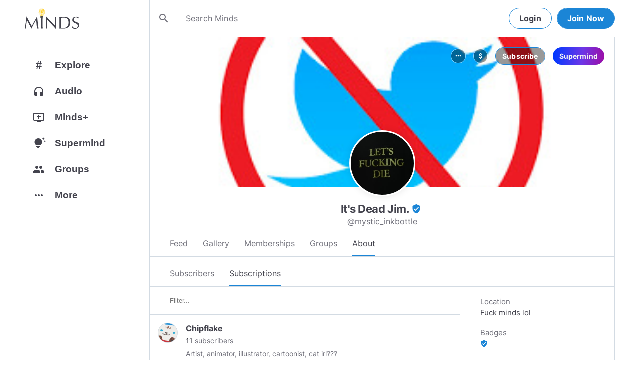

--- FILE ---
content_type: text/html; charset=utf-8
request_url: https://www.minds.com/mystic_inkbottle/subscriptions
body_size: 31812
content:
<html lang="en" dir="ltr"><head>
    <base href="/static/en/">
    <meta charset="utf-8">
    <meta name="viewport" content="width=device-width, initial-scale=1,maximum-scale=1,user-scalable=no">
    <link rel="icon" type="image/svg" id="favicon" href="/static/en/assets/logos/bulb.svg">
    <link rel="apple-touch-icon" type="image/png" sizes="192x192" id="appleTouchIcon" href="/static/en/assets/logos/logo-ios.png">
    <link rel="icon" type="image/png" sizes="32x32" id="icon32" href="/static/en/assets/logos/bulb-32x32.png">
    <link rel="icon" type="image/png" sizes="16x16" id="icon16" href="/static/en/assets/logos/bulb-16x16.png">
    <link rel="preload" href="https://cdn-assets.minds.com/front/fonts/material-icons-v2.woff2" as="font" type="font/woff2" crossorigin="">
    <link rel="manifest" href="/manifest.webmanifest">
    <style type="text/css">
      .m-app__loadingContainer {
        display: flex;
        justify-content: center;
        align-items: center;
        height: 100%;
      }

      .m-app__loadingContainer--fadeAnimated {
        animation: fadein 2s;
        animation-iteration-count: infinite;
      }

      .m-app__loadingLogo {
        max-width: 60px;
      }

      .m-app__genericLoadingSpinner {
        width: 40px;
        height: 40px;
        border-radius: 50%;
        border-width: 6px;
        border-style: solid;
        border-color: #000 #e8e8ea #e8e8ea #e8e8ea;
        animation: spin 1s linear infinite;
        -webkit-animation: spin 1s linear infinite;
      }

      @keyframes fadein {
        0% {
          opacity: 0;
        }
        50% {
          opacity: 1;
        }
        100% {
          opacity: 0;
        }
      }

      @keyframes spin {
        0% {
          transform: rotate(0deg);
        }
        100% {
          transform: rotate(360deg);
        }
      }
    </style>
    <title>It's Dead Jim. (@mystic_inkbottle) | Minds</title>
  <link rel="stylesheet" href="styles.e9cbf231c8fff2a6.css"><meta property="og:title" content="It's Dead Jim. (@mystic_inkbottle) | Minds"><meta name="description" content="Dead account"><meta property="og:description" content="Dead account"><meta property="og:type" content="profile"><meta property="og:url" content="https://www.minds.com/mystic_inkbottle/"><meta property="author" content="Minds"><meta property="og:author" content="Minds"><meta name="robots" content="all"><meta property="og:site_name" content="Minds"><meta name="thumbnail" content="https://www.minds.com/static/en/assets/og-images/default-v3.png"><meta property="og:image" content="https://www.minds.com/icon/1007708656503889930/master/1565632465/1698369859/1660028401"><meta property="og:image:width" content="2000"><meta property="og:image:height" content="1000"><style ng-app-id="m-app">[_ngcontent-m-app-c67012243]:root{--primary-action-light: #1b85d6;--primary-action-dark: #ffd048}.m-topbar[_ngcontent-m-app-c67012243]   .m-btn[_ngcontent-m-app-c67012243]{height:32px}.m-btn[_ngcontent-m-app-c67012243]{background:transparent!important;border-radius:18px;font-size:12px;height:42px;letter-spacing:1.25px;box-shadow:none;text-transform:uppercase;padding:8px 16px;font-family:Inter,Helvetica,sans-serif;cursor:pointer}body.m-theme__light[_ngcontent-m-app-c67012243]   .m-btn[_ngcontent-m-app-c67012243], body[_ngcontent-m-app-c67012243]   .m-theme--wrapper.m-theme--wrapper__light[_ngcontent-m-app-c67012243]   .m-btn[_ngcontent-m-app-c67012243]{color:#38393d;border:1px solid #d3dbe3}body.m-theme__dark[_ngcontent-m-app-c67012243]   .m-btn[_ngcontent-m-app-c67012243], body[_ngcontent-m-app-c67012243]   .m-theme--wrapper.m-theme--wrapper__dark[_ngcontent-m-app-c67012243]   .m-btn[_ngcontent-m-app-c67012243]{color:#d0d2d5;border:1px solid #53565a}body.m-theme__light[_ngcontent-m-app-c67012243]   .m-btn[_ngcontent-m-app-c67012243]:hover, body[_ngcontent-m-app-c67012243]   .m-theme--wrapper.m-theme--wrapper__light[_ngcontent-m-app-c67012243]   .m-btn[_ngcontent-m-app-c67012243]:hover{border:1px solid rgba(208,210,213,.6)}body.m-theme__dark[_ngcontent-m-app-c67012243]   .m-btn[_ngcontent-m-app-c67012243]:hover, body[_ngcontent-m-app-c67012243]   .m-theme--wrapper.m-theme--wrapper__dark[_ngcontent-m-app-c67012243]   .m-btn[_ngcontent-m-app-c67012243]:hover{border:1px solid rgba(56,57,61,.6)}a.m-link-btn[_ngcontent-m-app-c67012243]{display:inline-block;padding:8px!important;line-height:1.2;height:auto;text-decoration:none;font-weight:inherit}.m-btn--slim[_ngcontent-m-app-c67012243]{height:32px}body.m-theme__light[_ngcontent-m-app-c67012243]   .m-btn--action[_ngcontent-m-app-c67012243], body[_ngcontent-m-app-c67012243]   .m-theme--wrapper.m-theme--wrapper__light[_ngcontent-m-app-c67012243]   .m-btn--action[_ngcontent-m-app-c67012243]{background-color:#fff;color:var(--primary-action-light)!important;border:1px solid var(--primary-action-light)}body.m-theme__dark[_ngcontent-m-app-c67012243]   .m-btn--action[_ngcontent-m-app-c67012243], body[_ngcontent-m-app-c67012243]   .m-theme--wrapper.m-theme--wrapper__dark[_ngcontent-m-app-c67012243]   .m-btn--action[_ngcontent-m-app-c67012243]{background-color:#010100;color:var(--primary-action-dark)!important;border:1px solid var(--primary-action-dark)}body.m-theme__light[_ngcontent-m-app-c67012243]   .m-btn--action[_ngcontent-m-app-c67012243]:hover, body[_ngcontent-m-app-c67012243]   .m-theme--wrapper.m-theme--wrapper__light[_ngcontent-m-app-c67012243]   .m-btn--action[_ngcontent-m-app-c67012243]:hover{border:1px solid var(--primary-action-light)}body.m-theme__dark[_ngcontent-m-app-c67012243]   .m-btn--action[_ngcontent-m-app-c67012243]:hover, body[_ngcontent-m-app-c67012243]   .m-theme--wrapper.m-theme--wrapper__dark[_ngcontent-m-app-c67012243]   .m-btn--action[_ngcontent-m-app-c67012243]:hover{border:1px solid var(--primary-action-dark)}body.m-theme__light[_ngcontent-m-app-c67012243]   .m-btn--action[disabled][_ngcontent-m-app-c67012243], body[_ngcontent-m-app-c67012243]   .m-theme--wrapper.m-theme--wrapper__light[_ngcontent-m-app-c67012243]   .m-btn--action[disabled][_ngcontent-m-app-c67012243]{color:#d0d2d5!important;border-color:#d0d2d5!important}body.m-theme__dark[_ngcontent-m-app-c67012243]   .m-btn--action[disabled][_ngcontent-m-app-c67012243], body[_ngcontent-m-app-c67012243]   .m-theme--wrapper.m-theme--wrapper__dark[_ngcontent-m-app-c67012243]   .m-btn--action[disabled][_ngcontent-m-app-c67012243]{color:#38393d!important;border-color:#38393d!important}body.m-theme__light[_ngcontent-m-app-c67012243]   .m-btn--destructive[_ngcontent-m-app-c67012243], body[_ngcontent-m-app-c67012243]   .m-theme--wrapper.m-theme--wrapper__light[_ngcontent-m-app-c67012243]   .m-btn--destructive[_ngcontent-m-app-c67012243]{background-color:#fff;color:#dc7263!important;border:1px solid #dc7263}body.m-theme__dark[_ngcontent-m-app-c67012243]   .m-btn--destructive[_ngcontent-m-app-c67012243], body[_ngcontent-m-app-c67012243]   .m-theme--wrapper.m-theme--wrapper__dark[_ngcontent-m-app-c67012243]   .m-btn--destructive[_ngcontent-m-app-c67012243]{background-color:#010100;color:#fd8b7c!important;border:1px solid #fd8b7c}body.m-theme__light[_ngcontent-m-app-c67012243]   .m-btn--destructive[_ngcontent-m-app-c67012243]:hover, body[_ngcontent-m-app-c67012243]   .m-theme--wrapper.m-theme--wrapper__light[_ngcontent-m-app-c67012243]   .m-btn--destructive[_ngcontent-m-app-c67012243]:hover{border:1px solid #dc7263}body.m-theme__dark[_ngcontent-m-app-c67012243]   .m-btn--destructive[_ngcontent-m-app-c67012243]:hover, body[_ngcontent-m-app-c67012243]   .m-theme--wrapper.m-theme--wrapper__dark[_ngcontent-m-app-c67012243]   .m-btn--destructive[_ngcontent-m-app-c67012243]:hover{border:1px solid #fd8b7c}body.m-theme__light[_ngcontent-m-app-c67012243]   .m-btn--destructive[disabled][_ngcontent-m-app-c67012243], body[_ngcontent-m-app-c67012243]   .m-theme--wrapper.m-theme--wrapper__light[_ngcontent-m-app-c67012243]   .m-btn--destructive[disabled][_ngcontent-m-app-c67012243]{color:#d0d2d5!important;border-color:#d0d2d5!important}body.m-theme__dark[_ngcontent-m-app-c67012243]   .m-btn--destructive[disabled][_ngcontent-m-app-c67012243], body[_ngcontent-m-app-c67012243]   .m-theme--wrapper.m-theme--wrapper__dark[_ngcontent-m-app-c67012243]   .m-btn--destructive[disabled][_ngcontent-m-app-c67012243]{color:#38393d!important;border-color:#38393d!important}.m-btn--with-icon[_ngcontent-m-app-c67012243]{padding-left:8px;padding-right:12px}.m-btn--with-icon.m-btn--slim[_ngcontent-m-app-c67012243]{padding-left:8px;padding-right:16px}.m-btn--with-icon[_ngcontent-m-app-c67012243]   i[_ngcontent-m-app-c67012243]{font-size:20px;line-height:0;margin-right:4px;opacity:.9}.m-btn--with-icon[_ngcontent-m-app-c67012243]   i[_ngcontent-m-app-c67012243], .m-btn--with-icon[_ngcontent-m-app-c67012243]   span[_ngcontent-m-app-c67012243]{vertical-align:middle}.m-btn--with-icon.m-btn--slim[_ngcontent-m-app-c67012243] > i[_ngcontent-m-app-c67012243]{margin-left:4px;margin-right:4px}[_nghost-m-app-c67012243]{display:block;position:relative;z-index:50}@media screen and (max-width: 768px){[_nghost-m-app-c67012243]   m-topbar__walletBalance[_ngcontent-m-app-c67012243]{display:none}}[_nghost-m-app-c67012243]   .m-topbarWrapper__giftIcon[_ngcontent-m-app-c67012243]{cursor:pointer;-webkit-user-select:none;user-select:none}@media screen and (max-width: 600px){[_nghost-m-app-c67012243]   .m-topbarWrapper__giftIcon[_ngcontent-m-app-c67012243]{display:none}}body.m-theme__light   [_nghost-m-app-c67012243]   .m-topbarWrapper__giftIcon[_ngcontent-m-app-c67012243]     svg path, body   .m-theme--wrapper.m-theme--wrapper__light   [_nghost-m-app-c67012243]   .m-topbarWrapper__giftIcon[_ngcontent-m-app-c67012243]     svg path{fill:#72727c}body.m-theme__dark   [_nghost-m-app-c67012243]   .m-topbarWrapper__giftIcon[_ngcontent-m-app-c67012243]     svg path, body   .m-theme--wrapper.m-theme--wrapper__dark   [_nghost-m-app-c67012243]   .m-topbarWrapper__giftIcon[_ngcontent-m-app-c67012243]     svg path{fill:#b9bbc0}body.m-theme__light   [_nghost-m-app-c67012243]     .m-topbar__top--minimalLightMode .m-topbarWrapper__giftIcon svg path, body   .m-theme--wrapper.m-theme--wrapper__light   [_nghost-m-app-c67012243]     .m-topbar__top--minimalLightMode .m-topbarWrapper__giftIcon svg path{fill:#1f252c}body.m-theme__dark   [_nghost-m-app-c67012243]     .m-topbar__top--minimalLightMode .m-topbarWrapper__giftIcon svg path, body   .m-theme--wrapper.m-theme--wrapper__dark   [_nghost-m-app-c67012243]     .m-topbar__top--minimalLightMode .m-topbarWrapper__giftIcon svg path{fill:#1f252c}body.m-theme__light   [_nghost-m-app-c67012243]     .m-topbar__top--minimalMode .m-topbarWrapper__giftIcon svg path, body   .m-theme--wrapper.m-theme--wrapper__light   [_nghost-m-app-c67012243]     .m-topbar__top--minimalMode .m-topbarWrapper__giftIcon svg path{fill:#1f252c}body.m-theme__dark   [_nghost-m-app-c67012243]     .m-topbar__top--minimalMode .m-topbarWrapper__giftIcon svg path, body   .m-theme--wrapper.m-theme--wrapper__dark   [_nghost-m-app-c67012243]     .m-topbar__top--minimalMode .m-topbarWrapper__giftIcon svg path{fill:#fff}[_nghost-m-app-c67012243]   m-notifications--topbar-toggle[_ngcontent-m-app-c67012243]{margin-top:.125rem}</style><style ng-app-id="m-app">[_ngcontent-m-app-c1605201529]:root{--primary-action-light: #1b85d6;--primary-action-dark: #ffd048}.m-topbar[_ngcontent-m-app-c1605201529]   .m-btn[_ngcontent-m-app-c1605201529]{height:32px}.m-btn[_ngcontent-m-app-c1605201529]{background:transparent!important;border-radius:18px;font-size:12px;height:42px;letter-spacing:1.25px;box-shadow:none;text-transform:uppercase;padding:8px 16px;font-family:Inter,Helvetica,sans-serif;cursor:pointer}body.m-theme__light[_ngcontent-m-app-c1605201529]   .m-btn[_ngcontent-m-app-c1605201529], body[_ngcontent-m-app-c1605201529]   .m-theme--wrapper.m-theme--wrapper__light[_ngcontent-m-app-c1605201529]   .m-btn[_ngcontent-m-app-c1605201529]{color:#38393d;border:1px solid #d3dbe3}body.m-theme__dark[_ngcontent-m-app-c1605201529]   .m-btn[_ngcontent-m-app-c1605201529], body[_ngcontent-m-app-c1605201529]   .m-theme--wrapper.m-theme--wrapper__dark[_ngcontent-m-app-c1605201529]   .m-btn[_ngcontent-m-app-c1605201529]{color:#d0d2d5;border:1px solid #53565a}body.m-theme__light[_ngcontent-m-app-c1605201529]   .m-btn[_ngcontent-m-app-c1605201529]:hover, body[_ngcontent-m-app-c1605201529]   .m-theme--wrapper.m-theme--wrapper__light[_ngcontent-m-app-c1605201529]   .m-btn[_ngcontent-m-app-c1605201529]:hover{border:1px solid rgba(208,210,213,.6)}body.m-theme__dark[_ngcontent-m-app-c1605201529]   .m-btn[_ngcontent-m-app-c1605201529]:hover, body[_ngcontent-m-app-c1605201529]   .m-theme--wrapper.m-theme--wrapper__dark[_ngcontent-m-app-c1605201529]   .m-btn[_ngcontent-m-app-c1605201529]:hover{border:1px solid rgba(56,57,61,.6)}a.m-link-btn[_ngcontent-m-app-c1605201529]{display:inline-block;padding:8px!important;line-height:1.2;height:auto;text-decoration:none;font-weight:inherit}.m-btn--slim[_ngcontent-m-app-c1605201529]{height:32px}body.m-theme__light[_ngcontent-m-app-c1605201529]   .m-btn--action[_ngcontent-m-app-c1605201529], body[_ngcontent-m-app-c1605201529]   .m-theme--wrapper.m-theme--wrapper__light[_ngcontent-m-app-c1605201529]   .m-btn--action[_ngcontent-m-app-c1605201529]{background-color:#fff;color:var(--primary-action-light)!important;border:1px solid var(--primary-action-light)}body.m-theme__dark[_ngcontent-m-app-c1605201529]   .m-btn--action[_ngcontent-m-app-c1605201529], body[_ngcontent-m-app-c1605201529]   .m-theme--wrapper.m-theme--wrapper__dark[_ngcontent-m-app-c1605201529]   .m-btn--action[_ngcontent-m-app-c1605201529]{background-color:#010100;color:var(--primary-action-dark)!important;border:1px solid var(--primary-action-dark)}body.m-theme__light[_ngcontent-m-app-c1605201529]   .m-btn--action[_ngcontent-m-app-c1605201529]:hover, body[_ngcontent-m-app-c1605201529]   .m-theme--wrapper.m-theme--wrapper__light[_ngcontent-m-app-c1605201529]   .m-btn--action[_ngcontent-m-app-c1605201529]:hover{border:1px solid var(--primary-action-light)}body.m-theme__dark[_ngcontent-m-app-c1605201529]   .m-btn--action[_ngcontent-m-app-c1605201529]:hover, body[_ngcontent-m-app-c1605201529]   .m-theme--wrapper.m-theme--wrapper__dark[_ngcontent-m-app-c1605201529]   .m-btn--action[_ngcontent-m-app-c1605201529]:hover{border:1px solid var(--primary-action-dark)}body.m-theme__light[_ngcontent-m-app-c1605201529]   .m-btn--action[disabled][_ngcontent-m-app-c1605201529], body[_ngcontent-m-app-c1605201529]   .m-theme--wrapper.m-theme--wrapper__light[_ngcontent-m-app-c1605201529]   .m-btn--action[disabled][_ngcontent-m-app-c1605201529]{color:#d0d2d5!important;border-color:#d0d2d5!important}body.m-theme__dark[_ngcontent-m-app-c1605201529]   .m-btn--action[disabled][_ngcontent-m-app-c1605201529], body[_ngcontent-m-app-c1605201529]   .m-theme--wrapper.m-theme--wrapper__dark[_ngcontent-m-app-c1605201529]   .m-btn--action[disabled][_ngcontent-m-app-c1605201529]{color:#38393d!important;border-color:#38393d!important}body.m-theme__light[_ngcontent-m-app-c1605201529]   .m-btn--destructive[_ngcontent-m-app-c1605201529], body[_ngcontent-m-app-c1605201529]   .m-theme--wrapper.m-theme--wrapper__light[_ngcontent-m-app-c1605201529]   .m-btn--destructive[_ngcontent-m-app-c1605201529]{background-color:#fff;color:#dc7263!important;border:1px solid #dc7263}body.m-theme__dark[_ngcontent-m-app-c1605201529]   .m-btn--destructive[_ngcontent-m-app-c1605201529], body[_ngcontent-m-app-c1605201529]   .m-theme--wrapper.m-theme--wrapper__dark[_ngcontent-m-app-c1605201529]   .m-btn--destructive[_ngcontent-m-app-c1605201529]{background-color:#010100;color:#fd8b7c!important;border:1px solid #fd8b7c}body.m-theme__light[_ngcontent-m-app-c1605201529]   .m-btn--destructive[_ngcontent-m-app-c1605201529]:hover, body[_ngcontent-m-app-c1605201529]   .m-theme--wrapper.m-theme--wrapper__light[_ngcontent-m-app-c1605201529]   .m-btn--destructive[_ngcontent-m-app-c1605201529]:hover{border:1px solid #dc7263}body.m-theme__dark[_ngcontent-m-app-c1605201529]   .m-btn--destructive[_ngcontent-m-app-c1605201529]:hover, body[_ngcontent-m-app-c1605201529]   .m-theme--wrapper.m-theme--wrapper__dark[_ngcontent-m-app-c1605201529]   .m-btn--destructive[_ngcontent-m-app-c1605201529]:hover{border:1px solid #fd8b7c}body.m-theme__light[_ngcontent-m-app-c1605201529]   .m-btn--destructive[disabled][_ngcontent-m-app-c1605201529], body[_ngcontent-m-app-c1605201529]   .m-theme--wrapper.m-theme--wrapper__light[_ngcontent-m-app-c1605201529]   .m-btn--destructive[disabled][_ngcontent-m-app-c1605201529]{color:#d0d2d5!important;border-color:#d0d2d5!important}body.m-theme__dark[_ngcontent-m-app-c1605201529]   .m-btn--destructive[disabled][_ngcontent-m-app-c1605201529], body[_ngcontent-m-app-c1605201529]   .m-theme--wrapper.m-theme--wrapper__dark[_ngcontent-m-app-c1605201529]   .m-btn--destructive[disabled][_ngcontent-m-app-c1605201529]{color:#38393d!important;border-color:#38393d!important}.m-btn--with-icon[_ngcontent-m-app-c1605201529]{padding-left:8px;padding-right:12px}.m-btn--with-icon.m-btn--slim[_ngcontent-m-app-c1605201529]{padding-left:8px;padding-right:16px}.m-btn--with-icon[_ngcontent-m-app-c1605201529]   i[_ngcontent-m-app-c1605201529]{font-size:20px;line-height:0;margin-right:4px;opacity:.9}.m-btn--with-icon[_ngcontent-m-app-c1605201529]   i[_ngcontent-m-app-c1605201529], .m-btn--with-icon[_ngcontent-m-app-c1605201529]   span[_ngcontent-m-app-c1605201529]{vertical-align:middle}.m-btn--with-icon.m-btn--slim[_ngcontent-m-app-c1605201529] > i[_ngcontent-m-app-c1605201529]{margin-left:4px;margin-right:4px}[_nghost-m-app-c1605201529]   m-web3-modal[_ngcontent-m-app-c1605201529]     m-modal{z-index:100;display:block;position:unset}[_nghost-m-app-c1605201529]   m-web3-modal[_ngcontent-m-app-c1605201529]     m-modal .m-web3Modal{max-width:800px!important}@media screen and (min-width: 481px){[_nghost-m-app-c1605201529] >   m-chatIcon{display:none}}</style><style ng-app-id="m-app">.m-topbar[_ngcontent-m-app-c3364878167]   .m-btn[_ngcontent-m-app-c3364878167]{height:32px}.m-btn[_ngcontent-m-app-c3364878167]{background:transparent!important;border-radius:18px;font-size:12px;height:42px;letter-spacing:1.25px;box-shadow:none;text-transform:uppercase;padding:8px 16px;font-family:Inter,Helvetica,sans-serif;cursor:pointer}body.m-theme__light[_ngcontent-m-app-c3364878167]   .m-btn[_ngcontent-m-app-c3364878167], body[_ngcontent-m-app-c3364878167]   .m-theme--wrapper.m-theme--wrapper__light[_ngcontent-m-app-c3364878167]   .m-btn[_ngcontent-m-app-c3364878167]{color:#38393d;border:1px solid #d3dbe3}body.m-theme__dark[_ngcontent-m-app-c3364878167]   .m-btn[_ngcontent-m-app-c3364878167], body[_ngcontent-m-app-c3364878167]   .m-theme--wrapper.m-theme--wrapper__dark[_ngcontent-m-app-c3364878167]   .m-btn[_ngcontent-m-app-c3364878167]{color:#d0d2d5;border:1px solid #53565a}body.m-theme__light[_ngcontent-m-app-c3364878167]   .m-btn[_ngcontent-m-app-c3364878167]:hover, body[_ngcontent-m-app-c3364878167]   .m-theme--wrapper.m-theme--wrapper__light[_ngcontent-m-app-c3364878167]   .m-btn[_ngcontent-m-app-c3364878167]:hover{border:1px solid rgba(208,210,213,.6)}body.m-theme__dark[_ngcontent-m-app-c3364878167]   .m-btn[_ngcontent-m-app-c3364878167]:hover, body[_ngcontent-m-app-c3364878167]   .m-theme--wrapper.m-theme--wrapper__dark[_ngcontent-m-app-c3364878167]   .m-btn[_ngcontent-m-app-c3364878167]:hover{border:1px solid rgba(56,57,61,.6)}a.m-link-btn[_ngcontent-m-app-c3364878167]{display:inline-block;padding:8px!important;line-height:1.2;height:auto;text-decoration:none;font-weight:inherit}.m-btn--slim[_ngcontent-m-app-c3364878167]{height:32px}body.m-theme__light[_ngcontent-m-app-c3364878167]   .m-btn--action[_ngcontent-m-app-c3364878167], body[_ngcontent-m-app-c3364878167]   .m-theme--wrapper.m-theme--wrapper__light[_ngcontent-m-app-c3364878167]   .m-btn--action[_ngcontent-m-app-c3364878167]{background-color:#fff;color:var(--primary-action-light)!important;border:1px solid var(--primary-action-light)}body.m-theme__dark[_ngcontent-m-app-c3364878167]   .m-btn--action[_ngcontent-m-app-c3364878167], body[_ngcontent-m-app-c3364878167]   .m-theme--wrapper.m-theme--wrapper__dark[_ngcontent-m-app-c3364878167]   .m-btn--action[_ngcontent-m-app-c3364878167]{background-color:#010100;color:var(--primary-action-dark)!important;border:1px solid var(--primary-action-dark)}body.m-theme__light[_ngcontent-m-app-c3364878167]   .m-btn--action[_ngcontent-m-app-c3364878167]:hover, body[_ngcontent-m-app-c3364878167]   .m-theme--wrapper.m-theme--wrapper__light[_ngcontent-m-app-c3364878167]   .m-btn--action[_ngcontent-m-app-c3364878167]:hover{border:1px solid var(--primary-action-light)}body.m-theme__dark[_ngcontent-m-app-c3364878167]   .m-btn--action[_ngcontent-m-app-c3364878167]:hover, body[_ngcontent-m-app-c3364878167]   .m-theme--wrapper.m-theme--wrapper__dark[_ngcontent-m-app-c3364878167]   .m-btn--action[_ngcontent-m-app-c3364878167]:hover{border:1px solid var(--primary-action-dark)}body.m-theme__light[_ngcontent-m-app-c3364878167]   .m-btn--action[disabled][_ngcontent-m-app-c3364878167], body[_ngcontent-m-app-c3364878167]   .m-theme--wrapper.m-theme--wrapper__light[_ngcontent-m-app-c3364878167]   .m-btn--action[disabled][_ngcontent-m-app-c3364878167]{color:#d0d2d5!important;border-color:#d0d2d5!important}body.m-theme__dark[_ngcontent-m-app-c3364878167]   .m-btn--action[disabled][_ngcontent-m-app-c3364878167], body[_ngcontent-m-app-c3364878167]   .m-theme--wrapper.m-theme--wrapper__dark[_ngcontent-m-app-c3364878167]   .m-btn--action[disabled][_ngcontent-m-app-c3364878167]{color:#38393d!important;border-color:#38393d!important}body.m-theme__light[_ngcontent-m-app-c3364878167]   .m-btn--destructive[_ngcontent-m-app-c3364878167], body[_ngcontent-m-app-c3364878167]   .m-theme--wrapper.m-theme--wrapper__light[_ngcontent-m-app-c3364878167]   .m-btn--destructive[_ngcontent-m-app-c3364878167]{background-color:#fff;color:#dc7263!important;border:1px solid #dc7263}body.m-theme__dark[_ngcontent-m-app-c3364878167]   .m-btn--destructive[_ngcontent-m-app-c3364878167], body[_ngcontent-m-app-c3364878167]   .m-theme--wrapper.m-theme--wrapper__dark[_ngcontent-m-app-c3364878167]   .m-btn--destructive[_ngcontent-m-app-c3364878167]{background-color:#010100;color:#fd8b7c!important;border:1px solid #fd8b7c}body.m-theme__light[_ngcontent-m-app-c3364878167]   .m-btn--destructive[_ngcontent-m-app-c3364878167]:hover, body[_ngcontent-m-app-c3364878167]   .m-theme--wrapper.m-theme--wrapper__light[_ngcontent-m-app-c3364878167]   .m-btn--destructive[_ngcontent-m-app-c3364878167]:hover{border:1px solid #dc7263}body.m-theme__dark[_ngcontent-m-app-c3364878167]   .m-btn--destructive[_ngcontent-m-app-c3364878167]:hover, body[_ngcontent-m-app-c3364878167]   .m-theme--wrapper.m-theme--wrapper__dark[_ngcontent-m-app-c3364878167]   .m-btn--destructive[_ngcontent-m-app-c3364878167]:hover{border:1px solid #fd8b7c}body.m-theme__light[_ngcontent-m-app-c3364878167]   .m-btn--destructive[disabled][_ngcontent-m-app-c3364878167], body[_ngcontent-m-app-c3364878167]   .m-theme--wrapper.m-theme--wrapper__light[_ngcontent-m-app-c3364878167]   .m-btn--destructive[disabled][_ngcontent-m-app-c3364878167]{color:#d0d2d5!important;border-color:#d0d2d5!important}body.m-theme__dark[_ngcontent-m-app-c3364878167]   .m-btn--destructive[disabled][_ngcontent-m-app-c3364878167], body[_ngcontent-m-app-c3364878167]   .m-theme--wrapper.m-theme--wrapper__dark[_ngcontent-m-app-c3364878167]   .m-btn--destructive[disabled][_ngcontent-m-app-c3364878167]{color:#38393d!important;border-color:#38393d!important}.m-btn--with-icon[_ngcontent-m-app-c3364878167]{padding-left:8px;padding-right:12px}.m-btn--with-icon.m-btn--slim[_ngcontent-m-app-c3364878167]{padding-left:8px;padding-right:16px}.m-btn--with-icon[_ngcontent-m-app-c3364878167]   i[_ngcontent-m-app-c3364878167]{font-size:20px;line-height:0;margin-right:4px;opacity:.9}.m-btn--with-icon[_ngcontent-m-app-c3364878167]   i[_ngcontent-m-app-c3364878167], .m-btn--with-icon[_ngcontent-m-app-c3364878167]   span[_ngcontent-m-app-c3364878167]{vertical-align:middle}.m-btn--with-icon.m-btn--slim[_ngcontent-m-app-c3364878167] > i[_ngcontent-m-app-c3364878167]{margin-left:4px;margin-right:4px}[_ngcontent-m-app-c3364878167]:root{--primary-action-light: #1b85d6;--primary-action-dark: #ffd048}m-body[_ngcontent-m-app-c3364878167]{margin-top:52px;display:block;min-height:100%}@media screen and (max-width: 480px){m-body[_ngcontent-m-app-c3364878167]{padding-bottom:60px}}m-body.has-v2-navbar[_ngcontent-m-app-c3364878167]{margin-top:51px}m-body.has-v3-navbar[_ngcontent-m-app-c3364878167]{margin-top:75px}m-body.m-body__topbarAlert[_ngcontent-m-app-c3364878167]{margin-top:111px}@media screen and (max-width: 480px){m-body.m-body__topbarAlert[_ngcontent-m-app-c3364878167]{margin-top:147px}}m-body.is-pro-domain[_ngcontent-m-app-c3364878167]{margin-top:0;padding-bottom:0}.m-pageLayout__container[_ngcontent-m-app-c3364878167]{display:flex;flex-direction:row;margin:auto;padding:0 40px;min-width:280px;max-width:1180px;min-height:100%;box-sizing:content-box}.m-pageLayout__container[_ngcontent-m-app-c3364878167]   .m-pageLayout__container[_ngcontent-m-app-c3364878167]{padding:0;width:100%}@media screen and (min-width: 1040px) and (max-width: 1220px){.m-pageLayout__container[_ngcontent-m-app-c3364878167]{width:1040px}}@media screen and (min-width: 480px) and (max-width: 1040px){.m-pageLayout__container[_ngcontent-m-app-c3364878167]{min-width:690px;width:690px;padding-right:70px}}@media screen and (min-width: 480px) and (max-width: 700px){.m-pageLayout__container[_ngcontent-m-app-c3364878167]{min-width:0;width:auto;padding-right:10px}}@media screen and (max-width: 480px){.m-pageLayout__container[_ngcontent-m-app-c3364878167]{padding:0 20px}m-body[_ngcontent-m-app-c3364878167]   .m-pageLayout__container[_ngcontent-m-app-c3364878167]{padding:0}}[class*=m-pageLayout__pane][_ngcontent-m-app-c3364878167]{box-sizing:border-box;position:relative}.m-pageLayout__pane--left[_ngcontent-m-app-c3364878167]{min-width:250px;max-width:250px}body.m-theme__light[_ngcontent-m-app-c3364878167]   .m-pageLayout__pane--left[_ngcontent-m-app-c3364878167], body[_ngcontent-m-app-c3364878167]   .m-theme--wrapper.m-theme--wrapper__light[_ngcontent-m-app-c3364878167]   .m-pageLayout__pane--left[_ngcontent-m-app-c3364878167]{border-right:1px solid #d3dbe3}body.m-theme__dark[_ngcontent-m-app-c3364878167]   .m-pageLayout__pane--left[_ngcontent-m-app-c3364878167], body[_ngcontent-m-app-c3364878167]   .m-theme--wrapper.m-theme--wrapper__dark[_ngcontent-m-app-c3364878167]   .m-pageLayout__pane--left[_ngcontent-m-app-c3364878167]{border-right:1px solid #53565a}@media screen and (max-width: 1220px){.m-pageLayout__pane--left[_ngcontent-m-app-c3364878167]{min-width:70px;width:70px;justify-content:center}}.m-pageLayout__pane--main[_ngcontent-m-app-c3364878167]{max-width:930px;min-width:620px;width:100%;min-height:100%}.m-pageLayout__pane--main[_ngcontent-m-app-c3364878167]   .m-pageLayout__pane--main[_ngcontent-m-app-c3364878167]{width:620px;max-width:620px}@media screen and (max-width: 700px){.m-pageLayout__pane--main[_ngcontent-m-app-c3364878167]   .m-pageLayout__pane--main[_ngcontent-m-app-c3364878167]{width:auto}}@media screen and (max-width: 700px){.m-pageLayout__pane--main[_ngcontent-m-app-c3364878167]{min-width:0}}.m-pageLayout__pane--right[_ngcontent-m-app-c3364878167]{width:310px;padding-right:0}@media screen and (max-width: 1040px){.m-pageLayout__pane--right[_ngcontent-m-app-c3364878167]{display:none}}body.m-theme__light[_ngcontent-m-app-c3364878167]   .m-pageLayout__pane--right[_ngcontent-m-app-c3364878167], body[_ngcontent-m-app-c3364878167]   .m-theme--wrapper.m-theme--wrapper__light[_ngcontent-m-app-c3364878167]   .m-pageLayout__pane--right[_ngcontent-m-app-c3364878167]{border-left:1px solid #d3dbe3}body.m-theme__dark[_ngcontent-m-app-c3364878167]   .m-pageLayout__pane--right[_ngcontent-m-app-c3364878167], body[_ngcontent-m-app-c3364878167]   .m-theme--wrapper.m-theme--wrapper__dark[_ngcontent-m-app-c3364878167]   .m-pageLayout__pane--right[_ngcontent-m-app-c3364878167]{border-left:1px solid #53565a}@media screen and (max-width: 480px){[class*=m-pageLayout__pane][_ngcontent-m-app-c3364878167]{padding:0}body.m-theme__light[_ngcontent-m-app-c3364878167]   [class*=m-pageLayout__pane][_ngcontent-m-app-c3364878167], body[_ngcontent-m-app-c3364878167]   .m-theme--wrapper.m-theme--wrapper__light[_ngcontent-m-app-c3364878167]   [class*=m-pageLayout__pane][_ngcontent-m-app-c3364878167], body.m-theme__dark[_ngcontent-m-app-c3364878167]   [class*=m-pageLayout__pane][_ngcontent-m-app-c3364878167], body[_ngcontent-m-app-c3364878167]   .m-theme--wrapper.m-theme--wrapper__dark[_ngcontent-m-app-c3364878167]   [class*=m-pageLayout__pane][_ngcontent-m-app-c3364878167]{border:0}.m-pageLayout__pane--left[_ngcontent-m-app-c3364878167]{border-right:0;width:auto;min-width:0}.m-pageLayout__pane--main[_ngcontent-m-app-c3364878167]{min-width:0;max-width:100%}.m-pageLayout__pane--right[_ngcontent-m-app-c3364878167]{width:auto;display:none;border-left:0}}.m-pageLayoutPane__inner[_ngcontent-m-app-c3364878167]{position:absolute;display:contents}.m-goBack[_ngcontent-m-app-c3364878167]{cursor:pointer}.m-goBack[_ngcontent-m-app-c3364878167]   a[_ngcontent-m-app-c3364878167]{text-decoration:none;padding:20px 40px 0;display:block}body.m-theme__light[_ngcontent-m-app-c3364878167]   .m-goBack[_ngcontent-m-app-c3364878167]   a[_ngcontent-m-app-c3364878167], body[_ngcontent-m-app-c3364878167]   .m-theme--wrapper.m-theme--wrapper__light[_ngcontent-m-app-c3364878167]   .m-goBack[_ngcontent-m-app-c3364878167]   a[_ngcontent-m-app-c3364878167]{color:#72727c}body.m-theme__dark[_ngcontent-m-app-c3364878167]   .m-goBack[_ngcontent-m-app-c3364878167]   a[_ngcontent-m-app-c3364878167], body[_ngcontent-m-app-c3364878167]   .m-theme--wrapper.m-theme--wrapper__dark[_ngcontent-m-app-c3364878167]   .m-goBack[_ngcontent-m-app-c3364878167]   a[_ngcontent-m-app-c3364878167]{color:#b9bbc0}@media screen and (max-width: 1040px){.m-goBack[_ngcontent-m-app-c3364878167]   a[_ngcontent-m-app-c3364878167]{padding:20px 20px 0}}.m-goBack[_ngcontent-m-app-c3364878167]   i[_ngcontent-m-app-c3364878167], .m-goBack[_ngcontent-m-app-c3364878167]   span[_ngcontent-m-app-c3364878167]{vertical-align:middle}.m-goBack[_ngcontent-m-app-c3364878167]   i[_ngcontent-m-app-c3364878167]{padding-right:8px}.hidden[_ngcontent-m-app-c3364878167]{display:none}.m-toolbar[_ngcontent-m-app-c3364878167]   .m-topbar--row[_ngcontent-m-app-c3364878167]{max-width:1280px;margin:auto}.m-toolbar[_ngcontent-m-app-c3364878167]   .m-topbar--navigation--item[_ngcontent-m-app-c3364878167]{cursor:pointer;line-height:15px;border:0!important}.m-toolbar[_ngcontent-m-app-c3364878167]   .m-topbar--navigation--item[_ngcontent-m-app-c3364878167] > *[_ngcontent-m-app-c3364878167]{vertical-align:middle}@media screen and (max-width: 480px){.m-btn--boost[_ngcontent-m-app-c3364878167]{display:none}}.m-topbar--navigation--item[_ngcontent-m-app-c3364878167]   m-tooltip[_ngcontent-m-app-c3364878167]{margin-left:4px}.m-topbar--navigation--item[_ngcontent-m-app-c3364878167]   m-tooltip[_ngcontent-m-app-c3364878167]   .m-tooltip--bubble[_ngcontent-m-app-c3364878167]{min-width:120px}.m-topbar--navigation--item[_ngcontent-m-app-c3364878167]   m-tooltip[_ngcontent-m-app-c3364878167]   i[_ngcontent-m-app-c3364878167]{font-size:11px;vertical-align:middle;line-height:1.1}body.m-theme__light[_ngcontent-m-app-c3364878167]   .m-topbar--navigation--item[_ngcontent-m-app-c3364878167]   m-tooltip[_ngcontent-m-app-c3364878167]   i[_ngcontent-m-app-c3364878167], body[_ngcontent-m-app-c3364878167]   .m-theme--wrapper.m-theme--wrapper__light[_ngcontent-m-app-c3364878167]   .m-topbar--navigation--item[_ngcontent-m-app-c3364878167]   m-tooltip[_ngcontent-m-app-c3364878167]   i[_ngcontent-m-app-c3364878167]{color:#8a8e96}body.m-theme__dark[_ngcontent-m-app-c3364878167]   .m-topbar--navigation--item[_ngcontent-m-app-c3364878167]   m-tooltip[_ngcontent-m-app-c3364878167]   i[_ngcontent-m-app-c3364878167], body[_ngcontent-m-app-c3364878167]   .m-theme--wrapper.m-theme--wrapper__dark[_ngcontent-m-app-c3364878167]   .m-topbar--navigation--item[_ngcontent-m-app-c3364878167]   m-tooltip[_ngcontent-m-app-c3364878167]   i[_ngcontent-m-app-c3364878167]{color:#8a8e96}.m-topbar--navigation[_ngcontent-m-app-c3364878167]{display:flex;flex-direction:row;align-items:center;padding-left:8px}@media screen and (max-width: 768px){.m-topbar--navigation[_ngcontent-m-app-c3364878167]{padding-left:0;flex-wrap:wrap}}.m-topbar--navigation.m-topbar--navigation__centered[_ngcontent-m-app-c3364878167]{max-width:100%;justify-content:center;flex-wrap:wrap}@media screen and (max-width: 840px){.m-topbar--navigation[_ngcontent-m-app-c3364878167]:not(.m-topbar--navigation--text-only)   .m-topbar--navigation--item[_ngcontent-m-app-c3364878167]   span[_ngcontent-m-app-c3364878167]{display:none}}.m-topbar--navigation--item[_ngcontent-m-app-c3364878167]{display:flex;flex-direction:row;align-items:center;font-weight:400;-webkit-font-smoothing:antialiased;text-rendering:optimizeLegibility;text-decoration:none;font-family:Inter,Helvetica,sans-serif;padding:12px 8px}body.m-theme__light[_ngcontent-m-app-c3364878167]   .m-topbar--navigation--item[_ngcontent-m-app-c3364878167], body[_ngcontent-m-app-c3364878167]   .m-theme--wrapper.m-theme--wrapper__light[_ngcontent-m-app-c3364878167]   .m-topbar--navigation--item[_ngcontent-m-app-c3364878167]{border-top:4px solid #fff;border-bottom:4px solid #fff}body.m-theme__dark[_ngcontent-m-app-c3364878167]   .m-topbar--navigation--item[_ngcontent-m-app-c3364878167], body[_ngcontent-m-app-c3364878167]   .m-theme--wrapper.m-theme--wrapper__dark[_ngcontent-m-app-c3364878167]   .m-topbar--navigation--item[_ngcontent-m-app-c3364878167]{border-top:4px solid #202527;border-bottom:4px solid #202527}body.m-theme__light[_ngcontent-m-app-c3364878167]   .m-topbar--navigation--item.m-topbar--navigation--item-active[_ngcontent-m-app-c3364878167], body[_ngcontent-m-app-c3364878167]   .m-theme--wrapper.m-theme--wrapper__light[_ngcontent-m-app-c3364878167]   .m-topbar--navigation--item.m-topbar--navigation--item-active[_ngcontent-m-app-c3364878167]{color:var(--primary-action-light);border-top:4px solid var(--primary-action-light)}body.m-theme__dark[_ngcontent-m-app-c3364878167]   .m-topbar--navigation--item.m-topbar--navigation--item-active[_ngcontent-m-app-c3364878167], body[_ngcontent-m-app-c3364878167]   .m-theme--wrapper.m-theme--wrapper__dark[_ngcontent-m-app-c3364878167]   .m-topbar--navigation--item.m-topbar--navigation--item-active[_ngcontent-m-app-c3364878167]{color:var(--primary-action-dark);border-top:4px solid var(--primary-action-dark)}body.m-theme__light[_ngcontent-m-app-c3364878167]   .m-topbar--navigation--item.m-topbar--navigation--item-active[_ngcontent-m-app-c3364878167]   i[_ngcontent-m-app-c3364878167], body[_ngcontent-m-app-c3364878167]   .m-theme--wrapper.m-theme--wrapper__light[_ngcontent-m-app-c3364878167]   .m-topbar--navigation--item.m-topbar--navigation--item-active[_ngcontent-m-app-c3364878167]   i[_ngcontent-m-app-c3364878167]{color:var(--primary-action-light)}body.m-theme__dark[_ngcontent-m-app-c3364878167]   .m-topbar--navigation--item.m-topbar--navigation--item-active[_ngcontent-m-app-c3364878167]   i[_ngcontent-m-app-c3364878167], body[_ngcontent-m-app-c3364878167]   .m-theme--wrapper.m-theme--wrapper__dark[_ngcontent-m-app-c3364878167]   .m-topbar--navigation--item.m-topbar--navigation--item-active[_ngcontent-m-app-c3364878167]   i[_ngcontent-m-app-c3364878167]{color:var(--primary-action-dark)}.m-topbar--navigation--item[_ngcontent-m-app-c3364878167]   i[_ngcontent-m-app-c3364878167]{font-size:18px}body.m-theme__light[_ngcontent-m-app-c3364878167]   .m-topbar--navigation--item[_ngcontent-m-app-c3364878167]   i[_ngcontent-m-app-c3364878167], body[_ngcontent-m-app-c3364878167]   .m-theme--wrapper.m-theme--wrapper__light[_ngcontent-m-app-c3364878167]   .m-topbar--navigation--item[_ngcontent-m-app-c3364878167]   i[_ngcontent-m-app-c3364878167]{color:#53565a}body.m-theme__dark[_ngcontent-m-app-c3364878167]   .m-topbar--navigation--item[_ngcontent-m-app-c3364878167]   i[_ngcontent-m-app-c3364878167], body[_ngcontent-m-app-c3364878167]   .m-theme--wrapper.m-theme--wrapper__dark[_ngcontent-m-app-c3364878167]   .m-topbar--navigation--item[_ngcontent-m-app-c3364878167]   i[_ngcontent-m-app-c3364878167]{color:#b9bbc0}.m-topbar--navigation--item[_ngcontent-m-app-c3364878167]   span[_ngcontent-m-app-c3364878167]{text-transform:uppercase;font-size:11px;letter-spacing:1.25px;padding-left:4px;text-rendering:optimizeLegibility;-webkit-font-smoothing:antialiased;position:relative}.m-pageLayout__container--fullWidth   [_nghost-m-app-c3364878167]{display:none!important}@media screen and (max-width: 479px){.m-pageLayout__container--fullWidth   [_nghost-m-app-c3364878167]{display:block!important}}[_nghost-m-app-c3364878167]{display:block;position:relative}@media screen and (max-width: 480px){[_nghost-m-app-c3364878167]{display:none}}.m-sidebarNavigation--opened[_nghost-m-app-c3364878167]{display:block}.m-sidebarNavigation--opened[_nghost-m-app-c3364878167]   .m-sidebarNavigation.m-sidebarNavigation--slide[_ngcontent-m-app-c3364878167]{transform:translate(316px)}[_nghost-m-app-c3364878167]   .m-sidebarNavigation[_ngcontent-m-app-c3364878167]{z-index:20;min-width:0;display:block;width:250px;height:calc(100vh - 75px);position:fixed;box-sizing:border-box;-ms-overflow-style:none;scrollbar-width:none;overflow:visible}[_nghost-m-app-c3364878167]   .m-sidebarNavigation[_ngcontent-m-app-c3364878167]   nav[_ngcontent-m-app-c3364878167]{overflow-y:auto;overflow-x:hidden;max-height:calc(100vh - 75px);-ms-overflow-style:none;scrollbar-width:none}[_nghost-m-app-c3364878167]   .m-sidebarNavigation[_ngcontent-m-app-c3364878167]   nav[_ngcontent-m-app-c3364878167]::-webkit-scrollbar{display:none}@media screen and (max-width: 480px){[_nghost-m-app-c3364878167]   .m-sidebarNavigation[_ngcontent-m-app-c3364878167]   nav[_ngcontent-m-app-c3364878167]{max-height:100vh}}[_nghost-m-app-c3364878167]   .m-sidebarNavigation[_ngcontent-m-app-c3364878167]   nav[_ngcontent-m-app-c3364878167]   m-sidebarMore__trigger[_ngcontent-m-app-c3364878167]{display:block}[_nghost-m-app-c3364878167]   .m-sidebarNavigation[_ngcontent-m-app-c3364878167]   nav[_ngcontent-m-app-c3364878167]   m-sidebarMore__trigger[_ngcontent-m-app-c3364878167]   float-ui-content[_ngcontent-m-app-c3364878167]{position:static}[_nghost-m-app-c3364878167]   .m-sidebarNavigation[_ngcontent-m-app-c3364878167]::-webkit-scrollbar{display:none}body.m-theme__light   [_nghost-m-app-c3364878167]   .m-sidebarNavigation[_ngcontent-m-app-c3364878167], body   .m-theme--wrapper.m-theme--wrapper__light   [_nghost-m-app-c3364878167]   .m-sidebarNavigation[_ngcontent-m-app-c3364878167]{background-color:#fff;border-right:1px solid #d3dbe3}body.m-theme__dark   [_nghost-m-app-c3364878167]   .m-sidebarNavigation[_ngcontent-m-app-c3364878167], body   .m-theme--wrapper.m-theme--wrapper__dark   [_nghost-m-app-c3364878167]   .m-sidebarNavigation[_ngcontent-m-app-c3364878167]{background-color:#010100;border-right:1px solid #53565a}@media screen and (max-width: 1220px){[_nghost-m-app-c3364878167]   .m-sidebarNavigation[_ngcontent-m-app-c3364878167]{width:70px}}[_nghost-m-app-c3364878167]   .m-sidebarNavigation[_ngcontent-m-app-c3364878167]   .m-sidebarNavigation__top[_ngcontent-m-app-c3364878167]{display:none}body.m-theme__light   [_nghost-m-app-c3364878167]   .m-sidebarNavigation[_ngcontent-m-app-c3364878167]:not(.m-sidebarNavigation--slide), body   .m-theme--wrapper.m-theme--wrapper__light   [_nghost-m-app-c3364878167]   .m-sidebarNavigation[_ngcontent-m-app-c3364878167]:not(.m-sidebarNavigation--slide){border-right:1px solid #d3dbe3}body.m-theme__dark   [_nghost-m-app-c3364878167]   .m-sidebarNavigation[_ngcontent-m-app-c3364878167]:not(.m-sidebarNavigation--slide), body   .m-theme--wrapper.m-theme--wrapper__dark   [_nghost-m-app-c3364878167]   .m-sidebarNavigation[_ngcontent-m-app-c3364878167]:not(.m-sidebarNavigation--slide){border-right:1px solid #53565a}[_nghost-m-app-c3364878167]   .m-sidebarNavigation.m-sidebarNavigation--slide[_ngcontent-m-app-c3364878167]{z-index:55;position:fixed;top:0;bottom:0;left:-316px;width:316px;height:100vh;max-width:79vw;padding:0;transition:transform .5s cubic-bezier(.075,.82,.165,1);border-right:1px solid transparent!important}body.m-theme__light   [_nghost-m-app-c3364878167]   .m-sidebarNavigation.m-sidebarNavigation--slide[_ngcontent-m-app-c3364878167], body   .m-theme--wrapper.m-theme--wrapper__light   [_nghost-m-app-c3364878167]   .m-sidebarNavigation.m-sidebarNavigation--slide[_ngcontent-m-app-c3364878167]{box-shadow:0 0 10px #0000001a}body.m-theme__dark   [_nghost-m-app-c3364878167]   .m-sidebarNavigation.m-sidebarNavigation--slide[_ngcontent-m-app-c3364878167], body   .m-theme--wrapper.m-theme--wrapper__dark   [_nghost-m-app-c3364878167]   .m-sidebarNavigation.m-sidebarNavigation--slide[_ngcontent-m-app-c3364878167]{box-shadow:0 0 10px #0000001a}[_nghost-m-app-c3364878167]   .m-sidebarNavigation.m-sidebarNavigation--slide[_ngcontent-m-app-c3364878167]     .m-sidebarNavigationItem__text{display:block}[_nghost-m-app-c3364878167]   .m-sidebarNavigation.m-sidebarNavigation--slide[_ngcontent-m-app-c3364878167]     m-sidebar__customNavigationItems{display:block}[_nghost-m-app-c3364878167]   .m-sidebarNavigation.m-sidebarNavigation--slide[_ngcontent-m-app-c3364878167]   .m-sidebarNavigation__top[_ngcontent-m-app-c3364878167]{display:flex;align-items:center;justify-content:space-between;box-sizing:border-box;height:75px;padding:0 20px}body.m-theme__light   [_nghost-m-app-c3364878167]   .m-sidebarNavigation.m-sidebarNavigation--slide[_ngcontent-m-app-c3364878167]   .m-sidebarNavigation__top[_ngcontent-m-app-c3364878167], body   .m-theme--wrapper.m-theme--wrapper__light   [_nghost-m-app-c3364878167]   .m-sidebarNavigation.m-sidebarNavigation--slide[_ngcontent-m-app-c3364878167]   .m-sidebarNavigation__top[_ngcontent-m-app-c3364878167]{border-bottom:1px solid #d3dbe3}body.m-theme__dark   [_nghost-m-app-c3364878167]   .m-sidebarNavigation.m-sidebarNavigation--slide[_ngcontent-m-app-c3364878167]   .m-sidebarNavigation__top[_ngcontent-m-app-c3364878167], body   .m-theme--wrapper.m-theme--wrapper__dark   [_nghost-m-app-c3364878167]   .m-sidebarNavigation.m-sidebarNavigation--slide[_ngcontent-m-app-c3364878167]   .m-sidebarNavigation__top[_ngcontent-m-app-c3364878167]{border-bottom:1px solid #53565a}[_nghost-m-app-c3364878167]   .m-sidebarNavigation.m-sidebarNavigation--slide[_ngcontent-m-app-c3364878167]   .m-sidebarNavigation__top[_ngcontent-m-app-c3364878167]   a[_ngcontent-m-app-c3364878167]{text-decoration:none;display:flex;align-items:end}[_nghost-m-app-c3364878167]   .m-sidebarNavigation.m-sidebarNavigation--slide[_ngcontent-m-app-c3364878167]   .m-sidebarNavigation__top[_ngcontent-m-app-c3364878167]   a[_ngcontent-m-app-c3364878167] > img[_ngcontent-m-app-c3364878167]{max-width:150px;cursor:pointer}[_nghost-m-app-c3364878167]   .m-sidebarNavigation.m-sidebarNavigation--slide[_ngcontent-m-app-c3364878167]   .m-sidebarNavigation__top[_ngcontent-m-app-c3364878167]   a[_ngcontent-m-app-c3364878167] > img[_ngcontent-m-app-c3364878167]:not(   .m-sidebarNavigation.m-sidebarNavigation--slide[_ngcontent-m-app-c3364878167]   .m-sidebarNavigation__top[_ngcontent-m-app-c3364878167]   a[_ngcontent-m-app-c3364878167] > img.m-sidebarNavigation__tenantLogo)[_ngcontent-m-app-c3364878167]{height:36px}[_nghost-m-app-c3364878167]   .m-sidebarNavigation.m-sidebarNavigation--slide[_ngcontent-m-app-c3364878167]   .m-sidebarNavigation__top[_ngcontent-m-app-c3364878167]   a[_ngcontent-m-app-c3364878167] > img.m-sidebarNavigation__tenantLogo[_ngcontent-m-app-c3364878167]{max-height:52px}[_nghost-m-app-c3364878167]   .m-sidebarNavigation.m-sidebarNavigation--slide[_ngcontent-m-app-c3364878167]   .m-sidebarNavigation__list[_ngcontent-m-app-c3364878167]{padding:0 20px}[_nghost-m-app-c3364878167]   .m-sidebarNavigation[_ngcontent-m-app-c3364878167]   .m-sidebarNavigation__list[_ngcontent-m-app-c3364878167]{padding-top:34px!important;list-style:none;padding:0;margin:0}@media screen and (max-width: 479px),(min-width: 1221px){[_nghost-m-app-c3364878167]   .m-sidebarNavigation[_ngcontent-m-app-c3364878167]   .m-sidebarNavigation__list[_ngcontent-m-app-c3364878167]     m-sidebar__customNavigationItems .m-sidebarNavigation__item.m-sidebarNavigation__item--supermind i, [_nghost-m-app-c3364878167]   .m-sidebarNavigation[_ngcontent-m-app-c3364878167]   .m-sidebarNavigation__list[_ngcontent-m-app-c3364878167]   .m-sidebarNavigation__item.m-sidebarNavigation__item--supermind[_ngcontent-m-app-c3364878167]   i[_ngcontent-m-app-c3364878167]{margin-left:2px}[_nghost-m-app-c3364878167]   .m-sidebarNavigation[_ngcontent-m-app-c3364878167]   .m-sidebarNavigation__list[_ngcontent-m-app-c3364878167]     m-sidebar__customNavigationItems .m-sidebarNavigation__item.m-sidebarNavigation__item--supermind span, [_nghost-m-app-c3364878167]   .m-sidebarNavigation[_ngcontent-m-app-c3364878167]   .m-sidebarNavigation__list[_ngcontent-m-app-c3364878167]   .m-sidebarNavigation__item.m-sidebarNavigation__item--supermind[_ngcontent-m-app-c3364878167]   span[_ngcontent-m-app-c3364878167]{margin-left:18px}}@media screen and (max-width: 1220px) and (min-width: 480px){[_nghost-m-app-c3364878167]   .m-sidebarNavigation[_ngcontent-m-app-c3364878167]   .m-sidebarNavigation__list[_ngcontent-m-app-c3364878167]     m-sidebar__customNavigationItems .m-sidebarNavigation__item.m-sidebarNavigation__item--supermind i, [_nghost-m-app-c3364878167]   .m-sidebarNavigation[_ngcontent-m-app-c3364878167]   .m-sidebarNavigation__list[_ngcontent-m-app-c3364878167]   .m-sidebarNavigation__item.m-sidebarNavigation__item--supermind[_ngcontent-m-app-c3364878167]   i[_ngcontent-m-app-c3364878167]{margin-left:6px}[_nghost-m-app-c3364878167]   .m-sidebarNavigation[_ngcontent-m-app-c3364878167]   .m-sidebarNavigation__list[_ngcontent-m-app-c3364878167]     m-sidebar__customNavigationItems .m-sidebarNavigation__item.m-sidebarNavigation__item--supermind span, [_nghost-m-app-c3364878167]   .m-sidebarNavigation[_ngcontent-m-app-c3364878167]   .m-sidebarNavigation__list[_ngcontent-m-app-c3364878167]   .m-sidebarNavigation__item.m-sidebarNavigation__item--supermind[_ngcontent-m-app-c3364878167]   span[_ngcontent-m-app-c3364878167]{margin-left:14px}}@media screen and (max-width: 479px),(min-width: 1221px){[_nghost-m-app-c3364878167]   .m-sidebarNavigation[_ngcontent-m-app-c3364878167]   .m-sidebarNavigation__list[_ngcontent-m-app-c3364878167]     m-sidebar__customNavigationItems .m-sidebarNavigation__item.m-sidebarNavigation__item--boost i, [_nghost-m-app-c3364878167]   .m-sidebarNavigation[_ngcontent-m-app-c3364878167]   .m-sidebarNavigation__list[_ngcontent-m-app-c3364878167]   .m-sidebarNavigation__item.m-sidebarNavigation__item--boost[_ngcontent-m-app-c3364878167]   i[_ngcontent-m-app-c3364878167]{transform:translateY(2px)}}[_nghost-m-app-c3364878167]   .m-sidebarNavigation[_ngcontent-m-app-c3364878167]   .m-sidebarNavigation__list[_ngcontent-m-app-c3364878167]     m-sidebar__customNavigationItems .m-sidebarNavigation__item.m-sidebarNavigation__item--chat, [_nghost-m-app-c3364878167]   .m-sidebarNavigation[_ngcontent-m-app-c3364878167]   .m-sidebarNavigation__list[_ngcontent-m-app-c3364878167]   .m-sidebarNavigation__item.m-sidebarNavigation__item--chat[_ngcontent-m-app-c3364878167]{transform:translateY(2px)}[_nghost-m-app-c3364878167]   .m-sidebarNavigation[_ngcontent-m-app-c3364878167]   .m-sidebarNavigation__list[_ngcontent-m-app-c3364878167]     m-sidebar__customNavigationItems .m-sidebarNavigation__item.m-sidebarNavigation__item--chat i.showDot, [_nghost-m-app-c3364878167]   .m-sidebarNavigation[_ngcontent-m-app-c3364878167]   .m-sidebarNavigation__list[_ngcontent-m-app-c3364878167]   .m-sidebarNavigation__item.m-sidebarNavigation__item--chat[_ngcontent-m-app-c3364878167]   i.showDot[_ngcontent-m-app-c3364878167]{position:relative}[_nghost-m-app-c3364878167]   .m-sidebarNavigation[_ngcontent-m-app-c3364878167]   .m-sidebarNavigation__list[_ngcontent-m-app-c3364878167]     m-sidebar__customNavigationItems .m-sidebarNavigation__item.m-sidebarNavigation__item--chat i.showDot:after, [_nghost-m-app-c3364878167]   .m-sidebarNavigation[_ngcontent-m-app-c3364878167]   .m-sidebarNavigation__list[_ngcontent-m-app-c3364878167]   .m-sidebarNavigation__item.m-sidebarNavigation__item--chat[_ngcontent-m-app-c3364878167]   i.showDot[_ngcontent-m-app-c3364878167]:after{content:"";display:block;width:10px;height:10px;position:absolute;border-radius:50%;top:-2px;right:-2px}body.m-theme__light   [_nghost-m-app-c3364878167]   .m-sidebarNavigation[_ngcontent-m-app-c3364878167]   .m-sidebarNavigation__list[_ngcontent-m-app-c3364878167]     m-sidebar__customNavigationItems .m-sidebarNavigation__item.m-sidebarNavigation__item--chat i.showDot:after, body   .m-theme--wrapper.m-theme--wrapper__light   [_nghost-m-app-c3364878167]   .m-sidebarNavigation[_ngcontent-m-app-c3364878167]   .m-sidebarNavigation__list[_ngcontent-m-app-c3364878167]     m-sidebar__customNavigationItems .m-sidebarNavigation__item.m-sidebarNavigation__item--chat i.showDot:after, body.m-theme__light   [_nghost-m-app-c3364878167]   .m-sidebarNavigation[_ngcontent-m-app-c3364878167]   .m-sidebarNavigation__list[_ngcontent-m-app-c3364878167]   .m-sidebarNavigation__item.m-sidebarNavigation__item--chat[_ngcontent-m-app-c3364878167]   i.showDot[_ngcontent-m-app-c3364878167]:after, body   .m-theme--wrapper.m-theme--wrapper__light   [_nghost-m-app-c3364878167]   .m-sidebarNavigation[_ngcontent-m-app-c3364878167]   .m-sidebarNavigation__list[_ngcontent-m-app-c3364878167]   .m-sidebarNavigation__item.m-sidebarNavigation__item--chat[_ngcontent-m-app-c3364878167]   i.showDot[_ngcontent-m-app-c3364878167]:after{background-color:var(--primary-action-light)}body.m-theme__dark   [_nghost-m-app-c3364878167]   .m-sidebarNavigation[_ngcontent-m-app-c3364878167]   .m-sidebarNavigation__list[_ngcontent-m-app-c3364878167]     m-sidebar__customNavigationItems .m-sidebarNavigation__item.m-sidebarNavigation__item--chat i.showDot:after, body   .m-theme--wrapper.m-theme--wrapper__dark   [_nghost-m-app-c3364878167]   .m-sidebarNavigation[_ngcontent-m-app-c3364878167]   .m-sidebarNavigation__list[_ngcontent-m-app-c3364878167]     m-sidebar__customNavigationItems .m-sidebarNavigation__item.m-sidebarNavigation__item--chat i.showDot:after, body.m-theme__dark   [_nghost-m-app-c3364878167]   .m-sidebarNavigation[_ngcontent-m-app-c3364878167]   .m-sidebarNavigation__list[_ngcontent-m-app-c3364878167]   .m-sidebarNavigation__item.m-sidebarNavigation__item--chat[_ngcontent-m-app-c3364878167]   i.showDot[_ngcontent-m-app-c3364878167]:after, body   .m-theme--wrapper.m-theme--wrapper__dark   [_nghost-m-app-c3364878167]   .m-sidebarNavigation[_ngcontent-m-app-c3364878167]   .m-sidebarNavigation__list[_ngcontent-m-app-c3364878167]   .m-sidebarNavigation__item.m-sidebarNavigation__item--chat[_ngcontent-m-app-c3364878167]   i.showDot[_ngcontent-m-app-c3364878167]:after{background-color:var(--primary-action-dark)}[_nghost-m-app-c3364878167]   .m-sidebarNavigation[_ngcontent-m-app-c3364878167]   .m-sidebarNavigation__list[_ngcontent-m-app-c3364878167]     m-sidebar__customNavigationItems .m-sidebarNavigation__item.m-sidebarNavigation__item--compose, [_nghost-m-app-c3364878167]   .m-sidebarNavigation[_ngcontent-m-app-c3364878167]   .m-sidebarNavigation__list[_ngcontent-m-app-c3364878167]   .m-sidebarNavigation__item.m-sidebarNavigation__item--compose[_ngcontent-m-app-c3364878167]{margin-bottom:20px!important;margin-top:1.5rem}@media screen and (max-width: 479px),(min-width: 1221px){[_nghost-m-app-c3364878167]   .m-sidebarNavigation[_ngcontent-m-app-c3364878167]   .m-sidebarNavigation__list[_ngcontent-m-app-c3364878167]     m-sidebar__customNavigationItems .m-sidebarNavigation__item.m-sidebarNavigation__item--compose .m-sidebarNavigation__composeButton--small, [_nghost-m-app-c3364878167]   .m-sidebarNavigation[_ngcontent-m-app-c3364878167]   .m-sidebarNavigation__list[_ngcontent-m-app-c3364878167]   .m-sidebarNavigation__item.m-sidebarNavigation__item--compose[_ngcontent-m-app-c3364878167]   .m-sidebarNavigation__composeButton--small[_ngcontent-m-app-c3364878167]{display:none}[_nghost-m-app-c3364878167]   .m-sidebarNavigation[_ngcontent-m-app-c3364878167]   .m-sidebarNavigation__list[_ngcontent-m-app-c3364878167]     m-sidebar__customNavigationItems .m-sidebarNavigation__item.m-sidebarNavigation__item--compose .m-sidebarNavigation__composeButton--large, [_nghost-m-app-c3364878167]   .m-sidebarNavigation[_ngcontent-m-app-c3364878167]   .m-sidebarNavigation__list[_ngcontent-m-app-c3364878167]   .m-sidebarNavigation__item.m-sidebarNavigation__item--compose[_ngcontent-m-app-c3364878167]   .m-sidebarNavigation__composeButton--large[_ngcontent-m-app-c3364878167]{display:block;width:100%}[_nghost-m-app-c3364878167]   .m-sidebarNavigation[_ngcontent-m-app-c3364878167]   .m-sidebarNavigation__list[_ngcontent-m-app-c3364878167]     m-sidebar__customNavigationItems .m-sidebarNavigation__item.m-sidebarNavigation__item--compose .m-sidebarNavigation__composeButton--large   button, [_nghost-m-app-c3364878167]   .m-sidebarNavigation[_ngcontent-m-app-c3364878167]   .m-sidebarNavigation__list[_ngcontent-m-app-c3364878167]   .m-sidebarNavigation__item.m-sidebarNavigation__item--compose[_ngcontent-m-app-c3364878167]   .m-sidebarNavigation__composeButton--large[_ngcontent-m-app-c3364878167]     button{width:100%}}@media screen and (min-width: 1221px){[_nghost-m-app-c3364878167]   .m-sidebarNavigation[_ngcontent-m-app-c3364878167]   .m-sidebarNavigation__list[_ngcontent-m-app-c3364878167]     m-sidebar__customNavigationItems .m-sidebarNavigation__item.m-sidebarNavigation__item--compose, [_nghost-m-app-c3364878167]   .m-sidebarNavigation[_ngcontent-m-app-c3364878167]   .m-sidebarNavigation__list[_ngcontent-m-app-c3364878167]   .m-sidebarNavigation__item.m-sidebarNavigation__item--compose[_ngcontent-m-app-c3364878167]{margin-right:1.5rem}}@media screen and (max-width: 1220px) and (min-width: 480px){[_nghost-m-app-c3364878167]   .m-sidebarNavigation[_ngcontent-m-app-c3364878167]   .m-sidebarNavigation__list[_ngcontent-m-app-c3364878167]     m-sidebar__customNavigationItems .m-sidebarNavigation__item.m-sidebarNavigation__item--compose, [_nghost-m-app-c3364878167]   .m-sidebarNavigation[_ngcontent-m-app-c3364878167]   .m-sidebarNavigation__list[_ngcontent-m-app-c3364878167]   .m-sidebarNavigation__item.m-sidebarNavigation__item--compose[_ngcontent-m-app-c3364878167]{display:flex;align-items:center;justify-content:center}[_nghost-m-app-c3364878167]   .m-sidebarNavigation[_ngcontent-m-app-c3364878167]   .m-sidebarNavigation__list[_ngcontent-m-app-c3364878167]     m-sidebar__customNavigationItems .m-sidebarNavigation__item.m-sidebarNavigation__item--compose .m-sidebarNavigation__composeButton--large, [_nghost-m-app-c3364878167]   .m-sidebarNavigation[_ngcontent-m-app-c3364878167]   .m-sidebarNavigation__list[_ngcontent-m-app-c3364878167]   .m-sidebarNavigation__item.m-sidebarNavigation__item--compose[_ngcontent-m-app-c3364878167]   .m-sidebarNavigation__composeButton--large[_ngcontent-m-app-c3364878167]{display:none}[_nghost-m-app-c3364878167]   .m-sidebarNavigation[_ngcontent-m-app-c3364878167]   .m-sidebarNavigation__list[_ngcontent-m-app-c3364878167]     m-sidebar__customNavigationItems .m-sidebarNavigation__item.m-sidebarNavigation__item--compose .m-sidebarNavigation__composeButton--small, [_nghost-m-app-c3364878167]   .m-sidebarNavigation[_ngcontent-m-app-c3364878167]   .m-sidebarNavigation__list[_ngcontent-m-app-c3364878167]   .m-sidebarNavigation__item.m-sidebarNavigation__item--compose[_ngcontent-m-app-c3364878167]   .m-sidebarNavigation__composeButton--small[_ngcontent-m-app-c3364878167]{margin-right:unset}[_nghost-m-app-c3364878167]   .m-sidebarNavigation[_ngcontent-m-app-c3364878167]   .m-sidebarNavigation__list[_ngcontent-m-app-c3364878167]     m-sidebar__customNavigationItems .m-sidebarNavigation__item.m-sidebarNavigation__item--compose .m-sidebarNavigation__composeButton--small   button, [_nghost-m-app-c3364878167]   .m-sidebarNavigation[_ngcontent-m-app-c3364878167]   .m-sidebarNavigation__list[_ngcontent-m-app-c3364878167]   .m-sidebarNavigation__item.m-sidebarNavigation__item--compose[_ngcontent-m-app-c3364878167]   .m-sidebarNavigation__composeButton--small[_ngcontent-m-app-c3364878167]     button{width:36px;height:36px}[_nghost-m-app-c3364878167]   .m-sidebarNavigation[_ngcontent-m-app-c3364878167]   .m-sidebarNavigation__list[_ngcontent-m-app-c3364878167]     m-sidebar__customNavigationItems .m-sidebarNavigation__item.m-sidebarNavigation__item--compose .m-sidebarNavigation__composeButton--small   button>div, [_nghost-m-app-c3364878167]   .m-sidebarNavigation[_ngcontent-m-app-c3364878167]   .m-sidebarNavigation__list[_ngcontent-m-app-c3364878167]   .m-sidebarNavigation__item.m-sidebarNavigation__item--compose[_ngcontent-m-app-c3364878167]   .m-sidebarNavigation__composeButton--small[_ngcontent-m-app-c3364878167]     button>div{transform:translateY(-1px)}}[_nghost-m-app-c3364878167]   .m-sidebarNavigation[_ngcontent-m-app-c3364878167]   .m-sidebarNavigation__list[_ngcontent-m-app-c3364878167]     m-sidebar__customNavigationItems .m-sidebarNavigation__item a, [_nghost-m-app-c3364878167]   .m-sidebarNavigation[_ngcontent-m-app-c3364878167]   .m-sidebarNavigation__list[_ngcontent-m-app-c3364878167]   .m-sidebarNavigation__item[_ngcontent-m-app-c3364878167]   a[_ngcontent-m-app-c3364878167]{font-size:19px;min-width:35px;line-height:24px;width:100%;margin:0;cursor:pointer}@media screen and (max-width: 1220px){[_nghost-m-app-c3364878167]   .m-sidebarNavigation[_ngcontent-m-app-c3364878167]   .m-sidebarNavigation__list[_ngcontent-m-app-c3364878167]     m-sidebar__customNavigationItems .m-sidebarNavigation__item a, [_nghost-m-app-c3364878167]   .m-sidebarNavigation[_ngcontent-m-app-c3364878167]   .m-sidebarNavigation__list[_ngcontent-m-app-c3364878167]   .m-sidebarNavigation__item[_ngcontent-m-app-c3364878167]   a[_ngcontent-m-app-c3364878167]{padding:0}}[_nghost-m-app-c3364878167]   .m-sidebarNavigation[_ngcontent-m-app-c3364878167]   .m-sidebarNavigation__list[_ngcontent-m-app-c3364878167]     m-sidebar__customNavigationItems .m-sidebarNavigation__item a .m-sidebarNavigationItem__hoverArea, [_nghost-m-app-c3364878167]   .m-sidebarNavigation[_ngcontent-m-app-c3364878167]   .m-sidebarNavigation__list[_ngcontent-m-app-c3364878167]   .m-sidebarNavigation__item[_ngcontent-m-app-c3364878167]   a[_ngcontent-m-app-c3364878167]   .m-sidebarNavigationItem__hoverArea[_ngcontent-m-app-c3364878167]{width:-moz-fit-content;width:fit-content;display:flex;align-items:center;justify-content:center;margin-bottom:8px;padding:10px 24px 10px 16px;box-sizing:border-box;max-width:100%}@media screen and (max-width: 1220px) and (min-width: 479px){[_nghost-m-app-c3364878167]   .m-sidebarNavigation[_ngcontent-m-app-c3364878167]   .m-sidebarNavigation__list[_ngcontent-m-app-c3364878167]     m-sidebar__customNavigationItems .m-sidebarNavigation__item a .m-sidebarNavigationItem__hoverArea, [_nghost-m-app-c3364878167]   .m-sidebarNavigation[_ngcontent-m-app-c3364878167]   .m-sidebarNavigation__list[_ngcontent-m-app-c3364878167]   .m-sidebarNavigation__item[_ngcontent-m-app-c3364878167]   a[_ngcontent-m-app-c3364878167]   .m-sidebarNavigationItem__hoverArea[_ngcontent-m-app-c3364878167]{padding:10px}}[_nghost-m-app-c3364878167]   .m-sidebarNavigation[_ngcontent-m-app-c3364878167]   .m-sidebarNavigation__list[_ngcontent-m-app-c3364878167]     m-sidebar__customNavigationItems .m-sidebarNavigation__item a .m-sidebarNavigationItem__hoverArea .m-sidebarNavigation__hashIcon, [_nghost-m-app-c3364878167]   .m-sidebarNavigation[_ngcontent-m-app-c3364878167]   .m-sidebarNavigation__list[_ngcontent-m-app-c3364878167]   .m-sidebarNavigation__item[_ngcontent-m-app-c3364878167]   a[_ngcontent-m-app-c3364878167]   .m-sidebarNavigationItem__hoverArea[_ngcontent-m-app-c3364878167]   .m-sidebarNavigation__hashIcon[_ngcontent-m-app-c3364878167]{width:24px;font-family:Roboto;font-weight:700;font-size:24px;text-align:center}[_nghost-m-app-c3364878167]   .m-sidebarNavigation[_ngcontent-m-app-c3364878167]   .m-sidebarNavigation__list[_ngcontent-m-app-c3364878167]     m-sidebar__customNavigationItems .m-sidebarNavigation__item.m-sidebarNavigation__item--user img, [_nghost-m-app-c3364878167]   .m-sidebarNavigation[_ngcontent-m-app-c3364878167]   .m-sidebarNavigation__list[_ngcontent-m-app-c3364878167]   .m-sidebarNavigation__item.m-sidebarNavigation__item--user[_ngcontent-m-app-c3364878167]   img[_ngcontent-m-app-c3364878167]{width:25px;height:25px}[_nghost-m-app-c3364878167]   .m-sidebarNavigation[_ngcontent-m-app-c3364878167]     m-sidebarMore__trigger{display:block}[_nghost-m-app-c3364878167]   .m-sidebarNavigation[_ngcontent-m-app-c3364878167]     m-sidebarMore__trigger float-ui-content{position:static}[_nghost-m-app-c3364878167]   .m-sidebarNavigation[_ngcontent-m-app-c3364878167]     m-sidebarMore__trigger m-sidebarMore__trigger .m-sidebarNavigation__item{margin-bottom:0!important}[_nghost-m-app-c3364878167]   .m-sidebarNavigation__overlay[_ngcontent-m-app-c3364878167]{z-index:50}body.m-theme__light   [_nghost-m-app-c3364878167]   .m-sidebarNavigation__overlay[_ngcontent-m-app-c3364878167], body   .m-theme--wrapper.m-theme--wrapper__light   [_nghost-m-app-c3364878167]   .m-sidebarNavigation__overlay[_ngcontent-m-app-c3364878167]{background-color:#0006}body.m-theme__dark   [_nghost-m-app-c3364878167]   .m-sidebarNavigation__overlay[_ngcontent-m-app-c3364878167], body   .m-theme--wrapper.m-theme--wrapper__dark   [_nghost-m-app-c3364878167]   .m-sidebarNavigation__overlay[_ngcontent-m-app-c3364878167]{background-color:#0006}  m-sidebar__customNavigationItems .m-sidebarNavigation__item a, .m-sidebarNavigation__item[_ngcontent-m-app-c3364878167]   a[_ngcontent-m-app-c3364878167]{display:flex;align-items:center;text-decoration:none;font-family:Roboto,Helvetica,sans-serif;font-weight:700;font-size:17px;line-height:44px}body.m-theme__light   [_nghost-m-app-c3364878167]     m-sidebar__customNavigationItems .m-sidebarNavigation__item a, body   .m-theme--wrapper.m-theme--wrapper__light   [_nghost-m-app-c3364878167]     m-sidebar__customNavigationItems .m-sidebarNavigation__item a, body.m-theme__light   [_nghost-m-app-c3364878167]   .m-sidebarNavigation__item[_ngcontent-m-app-c3364878167]   a[_ngcontent-m-app-c3364878167], body   .m-theme--wrapper.m-theme--wrapper__light   [_nghost-m-app-c3364878167]   .m-sidebarNavigation__item[_ngcontent-m-app-c3364878167]   a[_ngcontent-m-app-c3364878167]{color:#43434d}body.m-theme__dark   [_nghost-m-app-c3364878167]     m-sidebar__customNavigationItems .m-sidebarNavigation__item a, body   .m-theme--wrapper.m-theme--wrapper__dark   [_nghost-m-app-c3364878167]     m-sidebar__customNavigationItems .m-sidebarNavigation__item a, body.m-theme__dark   [_nghost-m-app-c3364878167]   .m-sidebarNavigation__item[_ngcontent-m-app-c3364878167]   a[_ngcontent-m-app-c3364878167], body   .m-theme--wrapper.m-theme--wrapper__dark   [_nghost-m-app-c3364878167]   .m-sidebarNavigation__item[_ngcontent-m-app-c3364878167]   a[_ngcontent-m-app-c3364878167]{color:#f2f2f2}@media screen and (max-width: 1220px){  m-sidebar__customNavigationItems .m-sidebarNavigation__item a, .m-sidebarNavigation__item[_ngcontent-m-app-c3364878167]   a[_ngcontent-m-app-c3364878167]{padding:12px 0;text-align:center;justify-content:center}.m-sidebarNavigation--slide[_ngcontent-m-app-c3364878167]     m-sidebar__customNavigationItems .m-sidebarNavigation__item a, .m-sidebarNavigation--slide[_ngcontent-m-app-c3364878167]   .m-sidebarNavigation__item[_ngcontent-m-app-c3364878167]   a[_ngcontent-m-app-c3364878167]{text-align:initial;justify-content:initial}}  m-sidebar__customNavigationItems .m-sidebarNavigation__item:hover>a .m-sidebarNavigationItem__hoverArea,   m-sidebar__customNavigationItems .m-sidebarNavigation__item.m-sidebarNavigation__item--active .m-sidebarNavigationItem__hoverArea, .m-sidebarNavigation__item[_ngcontent-m-app-c3364878167]:hover > a[_ngcontent-m-app-c3364878167]   .m-sidebarNavigationItem__hoverArea[_ngcontent-m-app-c3364878167], .m-sidebarNavigation__item.m-sidebarNavigation__item--active[_ngcontent-m-app-c3364878167]   .m-sidebarNavigationItem__hoverArea[_ngcontent-m-app-c3364878167]{cursor:pointer;border-radius:100px}body.m-theme__light   [_nghost-m-app-c3364878167]     m-sidebar__customNavigationItems .m-sidebarNavigation__item:hover>a .m-sidebarNavigationItem__hoverArea, body   .m-theme--wrapper.m-theme--wrapper__light   [_nghost-m-app-c3364878167]     m-sidebar__customNavigationItems .m-sidebarNavigation__item:hover>a .m-sidebarNavigationItem__hoverArea, body.m-theme__light   [_nghost-m-app-c3364878167]     m-sidebar__customNavigationItems .m-sidebarNavigation__item.m-sidebarNavigation__item--active .m-sidebarNavigationItem__hoverArea, body   .m-theme--wrapper.m-theme--wrapper__light   [_nghost-m-app-c3364878167]     m-sidebar__customNavigationItems .m-sidebarNavigation__item.m-sidebarNavigation__item--active .m-sidebarNavigationItem__hoverArea, body.m-theme__light   [_nghost-m-app-c3364878167]   .m-sidebarNavigation__item[_ngcontent-m-app-c3364878167]:hover > a[_ngcontent-m-app-c3364878167]   .m-sidebarNavigationItem__hoverArea[_ngcontent-m-app-c3364878167], body   .m-theme--wrapper.m-theme--wrapper__light   [_nghost-m-app-c3364878167]   .m-sidebarNavigation__item[_ngcontent-m-app-c3364878167]:hover > a[_ngcontent-m-app-c3364878167]   .m-sidebarNavigationItem__hoverArea[_ngcontent-m-app-c3364878167], body.m-theme__light   [_nghost-m-app-c3364878167]   .m-sidebarNavigation__item.m-sidebarNavigation__item--active[_ngcontent-m-app-c3364878167]   .m-sidebarNavigationItem__hoverArea[_ngcontent-m-app-c3364878167], body   .m-theme--wrapper.m-theme--wrapper__light   [_nghost-m-app-c3364878167]   .m-sidebarNavigation__item.m-sidebarNavigation__item--active[_ngcontent-m-app-c3364878167]   .m-sidebarNavigationItem__hoverArea[_ngcontent-m-app-c3364878167]{background-color:#d3dbe3}body.m-theme__dark   [_nghost-m-app-c3364878167]     m-sidebar__customNavigationItems .m-sidebarNavigation__item:hover>a .m-sidebarNavigationItem__hoverArea, body   .m-theme--wrapper.m-theme--wrapper__dark   [_nghost-m-app-c3364878167]     m-sidebar__customNavigationItems .m-sidebarNavigation__item:hover>a .m-sidebarNavigationItem__hoverArea, body.m-theme__dark   [_nghost-m-app-c3364878167]     m-sidebar__customNavigationItems .m-sidebarNavigation__item.m-sidebarNavigation__item--active .m-sidebarNavigationItem__hoverArea, body   .m-theme--wrapper.m-theme--wrapper__dark   [_nghost-m-app-c3364878167]     m-sidebar__customNavigationItems .m-sidebarNavigation__item.m-sidebarNavigation__item--active .m-sidebarNavigationItem__hoverArea, body.m-theme__dark   [_nghost-m-app-c3364878167]   .m-sidebarNavigation__item[_ngcontent-m-app-c3364878167]:hover > a[_ngcontent-m-app-c3364878167]   .m-sidebarNavigationItem__hoverArea[_ngcontent-m-app-c3364878167], body   .m-theme--wrapper.m-theme--wrapper__dark   [_nghost-m-app-c3364878167]   .m-sidebarNavigation__item[_ngcontent-m-app-c3364878167]:hover > a[_ngcontent-m-app-c3364878167]   .m-sidebarNavigationItem__hoverArea[_ngcontent-m-app-c3364878167], body.m-theme__dark   [_nghost-m-app-c3364878167]   .m-sidebarNavigation__item.m-sidebarNavigation__item--active[_ngcontent-m-app-c3364878167]   .m-sidebarNavigationItem__hoverArea[_ngcontent-m-app-c3364878167], body   .m-theme--wrapper.m-theme--wrapper__dark   [_nghost-m-app-c3364878167]   .m-sidebarNavigation__item.m-sidebarNavigation__item--active[_ngcontent-m-app-c3364878167]   .m-sidebarNavigationItem__hoverArea[_ngcontent-m-app-c3364878167]{background-color:#53565a}  m-sidebar__customNavigationItems .m-sidebarNavigation__item.m-sidebarNavigation__item--user img, .m-sidebarNavigation__item.m-sidebarNavigation__item--user[_ngcontent-m-app-c3364878167]   img[_ngcontent-m-app-c3364878167]{width:26px;height:26px;border-radius:50%}  m-sidebar__customNavigationItems .m-sidebarNavigation__item.m-sidebarNavigation__item--user span, .m-sidebarNavigation__item.m-sidebarNavigation__item--user[_ngcontent-m-app-c3364878167]   span[_ngcontent-m-app-c3364878167]{overflow:hidden;white-space:nowrap;text-overflow:ellipsis}  m-sidebar__customNavigationItems .m-sidebarNavigation__item .m-sidebarNavigationItem__text, .m-sidebarNavigation__item[_ngcontent-m-app-c3364878167]   .m-sidebarNavigationItem__text[_ngcontent-m-app-c3364878167]{margin-left:20px}@media screen and (max-width: 1220px){  m-sidebar__customNavigationItems .m-sidebarNavigation__item .m-sidebarNavigationItem__text, .m-sidebarNavigation__item[_ngcontent-m-app-c3364878167]   .m-sidebarNavigationItem__text[_ngcontent-m-app-c3364878167]{display:none}}</style><style ng-app-id="m-app">[_ngcontent-m-app-c631694259]:root{--primary-action-light: #1b85d6;--primary-action-dark: #ffd048}.m-topbar[_ngcontent-m-app-c631694259]   .m-btn[_ngcontent-m-app-c631694259]{height:32px}.m-btn[_ngcontent-m-app-c631694259]{background:transparent!important;border-radius:18px;font-size:12px;height:42px;letter-spacing:1.25px;box-shadow:none;text-transform:uppercase;padding:8px 16px;font-family:Inter,Helvetica,sans-serif;cursor:pointer}body.m-theme__light[_ngcontent-m-app-c631694259]   .m-btn[_ngcontent-m-app-c631694259], body[_ngcontent-m-app-c631694259]   .m-theme--wrapper.m-theme--wrapper__light[_ngcontent-m-app-c631694259]   .m-btn[_ngcontent-m-app-c631694259]{color:#38393d;border:1px solid #d3dbe3}body.m-theme__dark[_ngcontent-m-app-c631694259]   .m-btn[_ngcontent-m-app-c631694259], body[_ngcontent-m-app-c631694259]   .m-theme--wrapper.m-theme--wrapper__dark[_ngcontent-m-app-c631694259]   .m-btn[_ngcontent-m-app-c631694259]{color:#d0d2d5;border:1px solid #53565a}body.m-theme__light[_ngcontent-m-app-c631694259]   .m-btn[_ngcontent-m-app-c631694259]:hover, body[_ngcontent-m-app-c631694259]   .m-theme--wrapper.m-theme--wrapper__light[_ngcontent-m-app-c631694259]   .m-btn[_ngcontent-m-app-c631694259]:hover{border:1px solid rgba(208,210,213,.6)}body.m-theme__dark[_ngcontent-m-app-c631694259]   .m-btn[_ngcontent-m-app-c631694259]:hover, body[_ngcontent-m-app-c631694259]   .m-theme--wrapper.m-theme--wrapper__dark[_ngcontent-m-app-c631694259]   .m-btn[_ngcontent-m-app-c631694259]:hover{border:1px solid rgba(56,57,61,.6)}a.m-link-btn[_ngcontent-m-app-c631694259]{display:inline-block;padding:8px!important;line-height:1.2;height:auto;text-decoration:none;font-weight:inherit}.m-btn--slim[_ngcontent-m-app-c631694259]{height:32px}body.m-theme__light[_ngcontent-m-app-c631694259]   .m-btn--action[_ngcontent-m-app-c631694259], body[_ngcontent-m-app-c631694259]   .m-theme--wrapper.m-theme--wrapper__light[_ngcontent-m-app-c631694259]   .m-btn--action[_ngcontent-m-app-c631694259]{background-color:#fff;color:var(--primary-action-light)!important;border:1px solid var(--primary-action-light)}body.m-theme__dark[_ngcontent-m-app-c631694259]   .m-btn--action[_ngcontent-m-app-c631694259], body[_ngcontent-m-app-c631694259]   .m-theme--wrapper.m-theme--wrapper__dark[_ngcontent-m-app-c631694259]   .m-btn--action[_ngcontent-m-app-c631694259]{background-color:#010100;color:var(--primary-action-dark)!important;border:1px solid var(--primary-action-dark)}body.m-theme__light[_ngcontent-m-app-c631694259]   .m-btn--action[_ngcontent-m-app-c631694259]:hover, body[_ngcontent-m-app-c631694259]   .m-theme--wrapper.m-theme--wrapper__light[_ngcontent-m-app-c631694259]   .m-btn--action[_ngcontent-m-app-c631694259]:hover{border:1px solid var(--primary-action-light)}body.m-theme__dark[_ngcontent-m-app-c631694259]   .m-btn--action[_ngcontent-m-app-c631694259]:hover, body[_ngcontent-m-app-c631694259]   .m-theme--wrapper.m-theme--wrapper__dark[_ngcontent-m-app-c631694259]   .m-btn--action[_ngcontent-m-app-c631694259]:hover{border:1px solid var(--primary-action-dark)}body.m-theme__light[_ngcontent-m-app-c631694259]   .m-btn--action[disabled][_ngcontent-m-app-c631694259], body[_ngcontent-m-app-c631694259]   .m-theme--wrapper.m-theme--wrapper__light[_ngcontent-m-app-c631694259]   .m-btn--action[disabled][_ngcontent-m-app-c631694259]{color:#d0d2d5!important;border-color:#d0d2d5!important}body.m-theme__dark[_ngcontent-m-app-c631694259]   .m-btn--action[disabled][_ngcontent-m-app-c631694259], body[_ngcontent-m-app-c631694259]   .m-theme--wrapper.m-theme--wrapper__dark[_ngcontent-m-app-c631694259]   .m-btn--action[disabled][_ngcontent-m-app-c631694259]{color:#38393d!important;border-color:#38393d!important}body.m-theme__light[_ngcontent-m-app-c631694259]   .m-btn--destructive[_ngcontent-m-app-c631694259], body[_ngcontent-m-app-c631694259]   .m-theme--wrapper.m-theme--wrapper__light[_ngcontent-m-app-c631694259]   .m-btn--destructive[_ngcontent-m-app-c631694259]{background-color:#fff;color:#dc7263!important;border:1px solid #dc7263}body.m-theme__dark[_ngcontent-m-app-c631694259]   .m-btn--destructive[_ngcontent-m-app-c631694259], body[_ngcontent-m-app-c631694259]   .m-theme--wrapper.m-theme--wrapper__dark[_ngcontent-m-app-c631694259]   .m-btn--destructive[_ngcontent-m-app-c631694259]{background-color:#010100;color:#fd8b7c!important;border:1px solid #fd8b7c}body.m-theme__light[_ngcontent-m-app-c631694259]   .m-btn--destructive[_ngcontent-m-app-c631694259]:hover, body[_ngcontent-m-app-c631694259]   .m-theme--wrapper.m-theme--wrapper__light[_ngcontent-m-app-c631694259]   .m-btn--destructive[_ngcontent-m-app-c631694259]:hover{border:1px solid #dc7263}body.m-theme__dark[_ngcontent-m-app-c631694259]   .m-btn--destructive[_ngcontent-m-app-c631694259]:hover, body[_ngcontent-m-app-c631694259]   .m-theme--wrapper.m-theme--wrapper__dark[_ngcontent-m-app-c631694259]   .m-btn--destructive[_ngcontent-m-app-c631694259]:hover{border:1px solid #fd8b7c}body.m-theme__light[_ngcontent-m-app-c631694259]   .m-btn--destructive[disabled][_ngcontent-m-app-c631694259], body[_ngcontent-m-app-c631694259]   .m-theme--wrapper.m-theme--wrapper__light[_ngcontent-m-app-c631694259]   .m-btn--destructive[disabled][_ngcontent-m-app-c631694259]{color:#d0d2d5!important;border-color:#d0d2d5!important}body.m-theme__dark[_ngcontent-m-app-c631694259]   .m-btn--destructive[disabled][_ngcontent-m-app-c631694259], body[_ngcontent-m-app-c631694259]   .m-theme--wrapper.m-theme--wrapper__dark[_ngcontent-m-app-c631694259]   .m-btn--destructive[disabled][_ngcontent-m-app-c631694259]{color:#38393d!important;border-color:#38393d!important}.m-btn--with-icon[_ngcontent-m-app-c631694259]{padding-left:8px;padding-right:12px}.m-btn--with-icon.m-btn--slim[_ngcontent-m-app-c631694259]{padding-left:8px;padding-right:16px}.m-btn--with-icon[_ngcontent-m-app-c631694259]   i[_ngcontent-m-app-c631694259]{font-size:20px;line-height:0;margin-right:4px;opacity:.9}.m-btn--with-icon[_ngcontent-m-app-c631694259]   i[_ngcontent-m-app-c631694259], .m-btn--with-icon[_ngcontent-m-app-c631694259]   span[_ngcontent-m-app-c631694259]{vertical-align:middle}.m-btn--with-icon.m-btn--slim[_ngcontent-m-app-c631694259] > i[_ngcontent-m-app-c631694259]{margin-left:4px;margin-right:4px}[_nghost-m-app-c631694259]     float-ui-content .float-ui-container{border-radius:2px;padding:0;z-index:60}body.m-theme__light   [_nghost-m-app-c631694259]     float-ui-content .float-ui-container, body   .m-theme--wrapper.m-theme--wrapper__light   [_nghost-m-app-c631694259]     float-ui-content .float-ui-container{box-shadow:0 0 5px #0000004d;border:1px solid #d3dbe3;background-color:#fff}body.m-theme__dark   [_nghost-m-app-c631694259]     float-ui-content .float-ui-container, body   .m-theme--wrapper.m-theme--wrapper__dark   [_nghost-m-app-c631694259]     float-ui-content .float-ui-container{box-shadow:0 0 5px #0000004d;border:1px solid #53565a;background-color:#010100}[_nghost-m-app-c631694259]     float-ui-content .float-ui-arrow{display:none}body.m-theme__light   [_nghost-m-app-c631694259]     float-ui-content .ngxp__inner, body   .m-theme--wrapper.m-theme--wrapper__light   [_nghost-m-app-c631694259]     float-ui-content .ngxp__inner{background:#fff}body.m-theme__dark   [_nghost-m-app-c631694259]     float-ui-content .ngxp__inner, body   .m-theme--wrapper.m-theme--wrapper__dark   [_nghost-m-app-c631694259]     float-ui-content .ngxp__inner{background:#010100}</style><style ng-app-id="m-app">float-ui-content{position:relative;display:block}.float-ui-container{display:none;position:absolute;border-radius:3px;border:1px solid grey;box-shadow:0 0 2px #00000080;padding:10px}.float-ui-container.float-ui-fixed{position:fixed}.float-ui-container.float-ui-animation{-webkit-animation:ngxp-fadeIn .15s ease-out;-moz-animation:ngxp-fadeIn .15s ease-out;-o-animation:ngxp-fadeIn .15s ease-out;animation:ngxp-fadeIn .15s ease-out;transition:transform .65s cubic-bezier(.43,.33,.14,1.01) 0s}.float-ui-container>.float-ui-arrow{position:absolute;width:10px;height:10px;z-index:-1;-webkit-transform:rotate(45deg);-ms-transform:rotate(45deg);transform:rotate(45deg)}@-webkit-keyframes ngxp-fadeIn{0%{display:none;opacity:0}1%{display:block;opacity:0}to{display:block;opacity:1}}@keyframes ngxp-fadeIn{0%{display:none;opacity:0}1%{display:block;opacity:0}to{display:block;opacity:1}}
</style><style ng-app-id="m-app">[_ngcontent-m-app-c3203224900]:root{--primary-action-light: #1b85d6;--primary-action-dark: #ffd048}.m-topbar[_ngcontent-m-app-c3203224900]   .m-btn[_ngcontent-m-app-c3203224900]{height:32px}.m-btn[_ngcontent-m-app-c3203224900]{background:transparent!important;border-radius:18px;font-size:12px;height:42px;letter-spacing:1.25px;box-shadow:none;text-transform:uppercase;padding:8px 16px;font-family:Inter,Helvetica,sans-serif;cursor:pointer}body.m-theme__light[_ngcontent-m-app-c3203224900]   .m-btn[_ngcontent-m-app-c3203224900], body[_ngcontent-m-app-c3203224900]   .m-theme--wrapper.m-theme--wrapper__light[_ngcontent-m-app-c3203224900]   .m-btn[_ngcontent-m-app-c3203224900]{color:#38393d;border:1px solid #d3dbe3}body.m-theme__dark[_ngcontent-m-app-c3203224900]   .m-btn[_ngcontent-m-app-c3203224900], body[_ngcontent-m-app-c3203224900]   .m-theme--wrapper.m-theme--wrapper__dark[_ngcontent-m-app-c3203224900]   .m-btn[_ngcontent-m-app-c3203224900]{color:#d0d2d5;border:1px solid #53565a}body.m-theme__light[_ngcontent-m-app-c3203224900]   .m-btn[_ngcontent-m-app-c3203224900]:hover, body[_ngcontent-m-app-c3203224900]   .m-theme--wrapper.m-theme--wrapper__light[_ngcontent-m-app-c3203224900]   .m-btn[_ngcontent-m-app-c3203224900]:hover{border:1px solid rgba(208,210,213,.6)}body.m-theme__dark[_ngcontent-m-app-c3203224900]   .m-btn[_ngcontent-m-app-c3203224900]:hover, body[_ngcontent-m-app-c3203224900]   .m-theme--wrapper.m-theme--wrapper__dark[_ngcontent-m-app-c3203224900]   .m-btn[_ngcontent-m-app-c3203224900]:hover{border:1px solid rgba(56,57,61,.6)}a.m-link-btn[_ngcontent-m-app-c3203224900]{display:inline-block;padding:8px!important;line-height:1.2;height:auto;text-decoration:none;font-weight:inherit}.m-btn--slim[_ngcontent-m-app-c3203224900]{height:32px}body.m-theme__light[_ngcontent-m-app-c3203224900]   .m-btn--action[_ngcontent-m-app-c3203224900], body[_ngcontent-m-app-c3203224900]   .m-theme--wrapper.m-theme--wrapper__light[_ngcontent-m-app-c3203224900]   .m-btn--action[_ngcontent-m-app-c3203224900]{background-color:#fff;color:var(--primary-action-light)!important;border:1px solid var(--primary-action-light)}body.m-theme__dark[_ngcontent-m-app-c3203224900]   .m-btn--action[_ngcontent-m-app-c3203224900], body[_ngcontent-m-app-c3203224900]   .m-theme--wrapper.m-theme--wrapper__dark[_ngcontent-m-app-c3203224900]   .m-btn--action[_ngcontent-m-app-c3203224900]{background-color:#010100;color:var(--primary-action-dark)!important;border:1px solid var(--primary-action-dark)}body.m-theme__light[_ngcontent-m-app-c3203224900]   .m-btn--action[_ngcontent-m-app-c3203224900]:hover, body[_ngcontent-m-app-c3203224900]   .m-theme--wrapper.m-theme--wrapper__light[_ngcontent-m-app-c3203224900]   .m-btn--action[_ngcontent-m-app-c3203224900]:hover{border:1px solid var(--primary-action-light)}body.m-theme__dark[_ngcontent-m-app-c3203224900]   .m-btn--action[_ngcontent-m-app-c3203224900]:hover, body[_ngcontent-m-app-c3203224900]   .m-theme--wrapper.m-theme--wrapper__dark[_ngcontent-m-app-c3203224900]   .m-btn--action[_ngcontent-m-app-c3203224900]:hover{border:1px solid var(--primary-action-dark)}body.m-theme__light[_ngcontent-m-app-c3203224900]   .m-btn--action[disabled][_ngcontent-m-app-c3203224900], body[_ngcontent-m-app-c3203224900]   .m-theme--wrapper.m-theme--wrapper__light[_ngcontent-m-app-c3203224900]   .m-btn--action[disabled][_ngcontent-m-app-c3203224900]{color:#d0d2d5!important;border-color:#d0d2d5!important}body.m-theme__dark[_ngcontent-m-app-c3203224900]   .m-btn--action[disabled][_ngcontent-m-app-c3203224900], body[_ngcontent-m-app-c3203224900]   .m-theme--wrapper.m-theme--wrapper__dark[_ngcontent-m-app-c3203224900]   .m-btn--action[disabled][_ngcontent-m-app-c3203224900]{color:#38393d!important;border-color:#38393d!important}body.m-theme__light[_ngcontent-m-app-c3203224900]   .m-btn--destructive[_ngcontent-m-app-c3203224900], body[_ngcontent-m-app-c3203224900]   .m-theme--wrapper.m-theme--wrapper__light[_ngcontent-m-app-c3203224900]   .m-btn--destructive[_ngcontent-m-app-c3203224900]{background-color:#fff;color:#dc7263!important;border:1px solid #dc7263}body.m-theme__dark[_ngcontent-m-app-c3203224900]   .m-btn--destructive[_ngcontent-m-app-c3203224900], body[_ngcontent-m-app-c3203224900]   .m-theme--wrapper.m-theme--wrapper__dark[_ngcontent-m-app-c3203224900]   .m-btn--destructive[_ngcontent-m-app-c3203224900]{background-color:#010100;color:#fd8b7c!important;border:1px solid #fd8b7c}body.m-theme__light[_ngcontent-m-app-c3203224900]   .m-btn--destructive[_ngcontent-m-app-c3203224900]:hover, body[_ngcontent-m-app-c3203224900]   .m-theme--wrapper.m-theme--wrapper__light[_ngcontent-m-app-c3203224900]   .m-btn--destructive[_ngcontent-m-app-c3203224900]:hover{border:1px solid #dc7263}body.m-theme__dark[_ngcontent-m-app-c3203224900]   .m-btn--destructive[_ngcontent-m-app-c3203224900]:hover, body[_ngcontent-m-app-c3203224900]   .m-theme--wrapper.m-theme--wrapper__dark[_ngcontent-m-app-c3203224900]   .m-btn--destructive[_ngcontent-m-app-c3203224900]:hover{border:1px solid #fd8b7c}body.m-theme__light[_ngcontent-m-app-c3203224900]   .m-btn--destructive[disabled][_ngcontent-m-app-c3203224900], body[_ngcontent-m-app-c3203224900]   .m-theme--wrapper.m-theme--wrapper__light[_ngcontent-m-app-c3203224900]   .m-btn--destructive[disabled][_ngcontent-m-app-c3203224900]{color:#d0d2d5!important;border-color:#d0d2d5!important}body.m-theme__dark[_ngcontent-m-app-c3203224900]   .m-btn--destructive[disabled][_ngcontent-m-app-c3203224900], body[_ngcontent-m-app-c3203224900]   .m-theme--wrapper.m-theme--wrapper__dark[_ngcontent-m-app-c3203224900]   .m-btn--destructive[disabled][_ngcontent-m-app-c3203224900]{color:#38393d!important;border-color:#38393d!important}.m-btn--with-icon[_ngcontent-m-app-c3203224900]{padding-left:8px;padding-right:12px}.m-btn--with-icon.m-btn--slim[_ngcontent-m-app-c3203224900]{padding-left:8px;padding-right:16px}.m-btn--with-icon[_ngcontent-m-app-c3203224900]   i[_ngcontent-m-app-c3203224900]{font-size:20px;line-height:0;margin-right:4px;opacity:.9}.m-btn--with-icon[_ngcontent-m-app-c3203224900]   i[_ngcontent-m-app-c3203224900], .m-btn--with-icon[_ngcontent-m-app-c3203224900]   span[_ngcontent-m-app-c3203224900]{vertical-align:middle}.m-btn--with-icon.m-btn--slim[_ngcontent-m-app-c3203224900] > i[_ngcontent-m-app-c3203224900]{margin-left:4px;margin-right:4px}[_nghost-m-app-c3203224900]{display:block;max-height:85vh}[_nghost-m-app-c3203224900]   .m-searchBarSuggestions[_ngcontent-m-app-c3203224900]{position:absolute;left:0;right:0;top:75px;max-height:calc(90vh - 75px);width:100%;overflow:scroll;overflow:overlay;padding:16px 0;margin:0;box-sizing:border-box;border-radius:0;border:0;box-sizing:content-box}[_nghost-m-app-c3203224900]   .m-searchBarSuggestions[_ngcontent-m-app-c3203224900]::-webkit-scrollbar{width:10px!important}body.m-theme__light   [_nghost-m-app-c3203224900]   .m-searchBarSuggestions[_ngcontent-m-app-c3203224900]::-webkit-scrollbar, body   .m-theme--wrapper.m-theme--wrapper__light   [_nghost-m-app-c3203224900]   .m-searchBarSuggestions[_ngcontent-m-app-c3203224900]::-webkit-scrollbar{background-color:#d3dbe359}body.m-theme__dark   [_nghost-m-app-c3203224900]   .m-searchBarSuggestions[_ngcontent-m-app-c3203224900]::-webkit-scrollbar, body   .m-theme--wrapper.m-theme--wrapper__dark   [_nghost-m-app-c3203224900]   .m-searchBarSuggestions[_ngcontent-m-app-c3203224900]::-webkit-scrollbar{background-color:#53565a59}[_nghost-m-app-c3203224900]   .m-searchBarSuggestions[_ngcontent-m-app-c3203224900]::-webkit-scrollbar-thumb{border-radius:8px}body.m-theme__light   [_nghost-m-app-c3203224900]   .m-searchBarSuggestions[_ngcontent-m-app-c3203224900]::-webkit-scrollbar-thumb, body   .m-theme--wrapper.m-theme--wrapper__light   [_nghost-m-app-c3203224900]   .m-searchBarSuggestions[_ngcontent-m-app-c3203224900]::-webkit-scrollbar-thumb{background-color:#d8d8d8}body.m-theme__dark   [_nghost-m-app-c3203224900]   .m-searchBarSuggestions[_ngcontent-m-app-c3203224900]::-webkit-scrollbar-thumb, body   .m-theme--wrapper.m-theme--wrapper__dark   [_nghost-m-app-c3203224900]   .m-searchBarSuggestions[_ngcontent-m-app-c3203224900]::-webkit-scrollbar-thumb{background-color:#d8d8d8}body.m-theme__light   [_nghost-m-app-c3203224900]   .m-searchBarSuggestions[_ngcontent-m-app-c3203224900], body   .m-theme--wrapper.m-theme--wrapper__light   [_nghost-m-app-c3203224900]   .m-searchBarSuggestions[_ngcontent-m-app-c3203224900]{box-shadow:none;background-color:#fff;border-bottom:1px solid #d3dbe3;border-right:1px solid #d3dbe3}body.m-theme__light   [_nghost-m-app-c3203224900]   .m-searchBarSuggestions--bordered[_ngcontent-m-app-c3203224900], body   .m-theme--wrapper.m-theme--wrapper__light   [_nghost-m-app-c3203224900]   .m-searchBarSuggestions--bordered[_ngcontent-m-app-c3203224900]{border-top:1px solid #d3dbe3;border-left:1px solid #d3dbe3}body.m-theme__dark   [_nghost-m-app-c3203224900]   .m-searchBarSuggestions[_ngcontent-m-app-c3203224900], body   .m-theme--wrapper.m-theme--wrapper__dark   [_nghost-m-app-c3203224900]   .m-searchBarSuggestions[_ngcontent-m-app-c3203224900]{box-shadow:none;background-color:#010100;border-bottom:1px solid #53565a;border-right:1px solid #53565a}body.m-theme__dark   [_nghost-m-app-c3203224900]   .m-searchBarSuggestions--bordered[_ngcontent-m-app-c3203224900], body   .m-theme--wrapper.m-theme--wrapper__dark   [_nghost-m-app-c3203224900]   .m-searchBarSuggestions--bordered[_ngcontent-m-app-c3203224900]{border-top:1px solid #53565a;border-left:1px solid #53565a}@media screen and (max-width: 480px){[_nghost-m-app-c3203224900]   .m-searchBarSuggestions[_ngcontent-m-app-c3203224900]{position:fixed}}[_nghost-m-app-c3203224900]   .m-searchBarSuggestions[_ngcontent-m-app-c3203224900] > *[_ngcontent-m-app-c3203224900]{padding-left:40px!important;padding-right:24px!important}@media screen and (max-width: 768px){[_nghost-m-app-c3203224900]   .m-searchBarSuggestions[_ngcontent-m-app-c3203224900] > *[_ngcontent-m-app-c3203224900]{padding-left:24px!important}}[_nghost-m-app-c3203224900]   .m-searchBarSuggestions[_ngcontent-m-app-c3203224900]   .m-searchBarSuggestions__suggestion[_ngcontent-m-app-c3203224900]{font-size:16px;line-height:21px;padding:8px 4px;cursor:pointer;display:flex;align-items:center;text-decoration:none;font-weight:600;letter-spacing:.5px;-webkit-font-smoothing:antialiased;text-rendering:optimizeLegibility}body.m-theme__light   [_nghost-m-app-c3203224900]   .m-searchBarSuggestions[_ngcontent-m-app-c3203224900]   .m-searchBarSuggestions__suggestion[_ngcontent-m-app-c3203224900], body   .m-theme--wrapper.m-theme--wrapper__light   [_nghost-m-app-c3203224900]   .m-searchBarSuggestions[_ngcontent-m-app-c3203224900]   .m-searchBarSuggestions__suggestion[_ngcontent-m-app-c3203224900]{color:#43434d}body.m-theme__dark   [_nghost-m-app-c3203224900]   .m-searchBarSuggestions[_ngcontent-m-app-c3203224900]   .m-searchBarSuggestions__suggestion[_ngcontent-m-app-c3203224900], body   .m-theme--wrapper.m-theme--wrapper__dark   [_nghost-m-app-c3203224900]   .m-searchBarSuggestions[_ngcontent-m-app-c3203224900]   .m-searchBarSuggestions__suggestion[_ngcontent-m-app-c3203224900]{color:#f2f2f2}body.m-theme__light   [_nghost-m-app-c3203224900]   .m-searchBarSuggestions[_ngcontent-m-app-c3203224900]   .m-searchBarSuggestions__suggestion[_ngcontent-m-app-c3203224900]:hover, body   .m-theme--wrapper.m-theme--wrapper__light   [_nghost-m-app-c3203224900]   .m-searchBarSuggestions[_ngcontent-m-app-c3203224900]   .m-searchBarSuggestions__suggestion[_ngcontent-m-app-c3203224900]:hover{background-color:#e6ebed}body.m-theme__dark   [_nghost-m-app-c3203224900]   .m-searchBarSuggestions[_ngcontent-m-app-c3203224900]   .m-searchBarSuggestions__suggestion[_ngcontent-m-app-c3203224900]:hover, body   .m-theme--wrapper.m-theme--wrapper__dark   [_nghost-m-app-c3203224900]   .m-searchBarSuggestions[_ngcontent-m-app-c3203224900]   .m-searchBarSuggestions__suggestion[_ngcontent-m-app-c3203224900]:hover{background-color:#232b31}[_nghost-m-app-c3203224900]   .m-searchBarSuggestions[_ngcontent-m-app-c3203224900]   .m-searchBarSuggestions__suggestion[_ngcontent-m-app-c3203224900]   img[_ngcontent-m-app-c3203224900]{border-radius:50%}body.m-theme__light   [_nghost-m-app-c3203224900]   .m-searchBarSuggestions[_ngcontent-m-app-c3203224900]   .m-searchBarSuggestions__suggestion[_ngcontent-m-app-c3203224900]   img[_ngcontent-m-app-c3203224900], body   .m-theme--wrapper.m-theme--wrapper__light   [_nghost-m-app-c3203224900]   .m-searchBarSuggestions[_ngcontent-m-app-c3203224900]   .m-searchBarSuggestions__suggestion[_ngcontent-m-app-c3203224900]   img[_ngcontent-m-app-c3203224900]{background-color:#43434d}body.m-theme__dark   [_nghost-m-app-c3203224900]   .m-searchBarSuggestions[_ngcontent-m-app-c3203224900]   .m-searchBarSuggestions__suggestion[_ngcontent-m-app-c3203224900]   img[_ngcontent-m-app-c3203224900], body   .m-theme--wrapper.m-theme--wrapper__dark   [_nghost-m-app-c3203224900]   .m-searchBarSuggestions[_ngcontent-m-app-c3203224900]   .m-searchBarSuggestions__suggestion[_ngcontent-m-app-c3203224900]   img[_ngcontent-m-app-c3203224900]{background-color:#f2f2f2}[_nghost-m-app-c3203224900]   .m-searchBarSuggestions[_ngcontent-m-app-c3203224900]   .m-searchBarSuggestions__suggestion[_ngcontent-m-app-c3203224900]   span[_ngcontent-m-app-c3203224900]{white-space:nowrap;overflow:hidden;text-overflow:ellipsis}[_nghost-m-app-c3203224900]   .m-searchBarSuggestions[_ngcontent-m-app-c3203224900]   .m-searchBarSuggestions__suggestion[_ngcontent-m-app-c3203224900]   img[_ngcontent-m-app-c3203224900], [_nghost-m-app-c3203224900]   .m-searchBarSuggestions[_ngcontent-m-app-c3203224900]   .m-searchBarSuggestions__suggestion.m-searchBarSuggestions__suggestion--text[_ngcontent-m-app-c3203224900]   div[_ngcontent-m-app-c3203224900]{margin-right:12px;min-width:36px;width:36px;height:36px}[_nghost-m-app-c3203224900]   .m-searchBarSuggestions[_ngcontent-m-app-c3203224900]   .m-searchBarSuggestions__suggestion.m-searchBarSuggestions__suggestion--text[_ngcontent-m-app-c3203224900]   div[_ngcontent-m-app-c3203224900]{display:flex;align-items:center;justify-content:center}[_nghost-m-app-c3203224900]   .m-searchBarSuggestions[_ngcontent-m-app-c3203224900]   .m-searchBarSuggestions__suggestion.m-searchBarSuggestions__suggestion--text[_ngcontent-m-app-c3203224900]   i[_ngcontent-m-app-c3203224900]{font-size:28px}body.m-theme__light   [_nghost-m-app-c3203224900]   .m-searchBarSuggestions[_ngcontent-m-app-c3203224900]   .m-searchBarSuggestions__suggestion.m-searchBarSuggestions__suggestion--text[_ngcontent-m-app-c3203224900]   i[_ngcontent-m-app-c3203224900], body   .m-theme--wrapper.m-theme--wrapper__light   [_nghost-m-app-c3203224900]   .m-searchBarSuggestions[_ngcontent-m-app-c3203224900]   .m-searchBarSuggestions__suggestion.m-searchBarSuggestions__suggestion--text[_ngcontent-m-app-c3203224900]   i[_ngcontent-m-app-c3203224900]{color:#9b9b9b}body.m-theme__dark   [_nghost-m-app-c3203224900]   .m-searchBarSuggestions[_ngcontent-m-app-c3203224900]   .m-searchBarSuggestions__suggestion.m-searchBarSuggestions__suggestion--text[_ngcontent-m-app-c3203224900]   i[_ngcontent-m-app-c3203224900], body   .m-theme--wrapper.m-theme--wrapper__dark   [_nghost-m-app-c3203224900]   .m-searchBarSuggestions[_ngcontent-m-app-c3203224900]   .m-searchBarSuggestions__suggestion.m-searchBarSuggestions__suggestion--text[_ngcontent-m-app-c3203224900]   i[_ngcontent-m-app-c3203224900]{color:#a1a5ab}[_nghost-m-app-c3203224900]   .m-searchBarSuggestions[_ngcontent-m-app-c3203224900]   .m-searchBarSuggestions__suggestion.m-searchBarSuggestions__suggestion--publisher[_ngcontent-m-app-c3203224900]   div[_ngcontent-m-app-c3203224900]{display:flex;flex-flow:column nowrap;white-space:nowrap;overflow:hidden;text-overflow:ellipsis}[_nghost-m-app-c3203224900]   .m-searchBarSuggestions[_ngcontent-m-app-c3203224900]   .m-searchBarSuggestions__suggestion.m-searchBarSuggestions__suggestion--publisher[_ngcontent-m-app-c3203224900]   div[_ngcontent-m-app-c3203224900]   span[_ngcontent-m-app-c3203224900]:last-child{font-weight:400;font-size:14px}body.m-theme__light   [_nghost-m-app-c3203224900]   .m-searchBarSuggestions[_ngcontent-m-app-c3203224900]   .m-searchBarSuggestions__suggestion.m-searchBarSuggestions__suggestion--publisher[_ngcontent-m-app-c3203224900]   div[_ngcontent-m-app-c3203224900]   span[_ngcontent-m-app-c3203224900]:last-child, body   .m-theme--wrapper.m-theme--wrapper__light   [_nghost-m-app-c3203224900]   .m-searchBarSuggestions[_ngcontent-m-app-c3203224900]   .m-searchBarSuggestions__suggestion.m-searchBarSuggestions__suggestion--publisher[_ngcontent-m-app-c3203224900]   div[_ngcontent-m-app-c3203224900]   span[_ngcontent-m-app-c3203224900]:last-child{color:#9b9b9b}body.m-theme__dark   [_nghost-m-app-c3203224900]   .m-searchBarSuggestions[_ngcontent-m-app-c3203224900]   .m-searchBarSuggestions__suggestion.m-searchBarSuggestions__suggestion--publisher[_ngcontent-m-app-c3203224900]   div[_ngcontent-m-app-c3203224900]   span[_ngcontent-m-app-c3203224900]:last-child, body   .m-theme--wrapper.m-theme--wrapper__dark   [_nghost-m-app-c3203224900]   .m-searchBarSuggestions[_ngcontent-m-app-c3203224900]   .m-searchBarSuggestions__suggestion.m-searchBarSuggestions__suggestion--publisher[_ngcontent-m-app-c3203224900]   div[_ngcontent-m-app-c3203224900]   span[_ngcontent-m-app-c3203224900]:last-child{color:#a1a5ab}[_nghost-m-app-c3203224900]   .m-searchBarSuggestions__noResults[_ngcontent-m-app-c3203224900]{font-weight:300;padding-top:16px;padding-bottom:16px;letter-spacing:.5px;line-height:20px;word-break:break-word}[_nghost-m-app-c3203224900]   .m-searchBarSuggestions__noResults[_ngcontent-m-app-c3203224900]   a[_ngcontent-m-app-c3203224900]{display:block;margin-top:20px;font-weight:300;font-size:14px}body.m-theme__light   [_nghost-m-app-c3203224900]   .m-searchBarSuggestions__noResults[_ngcontent-m-app-c3203224900]   a[_ngcontent-m-app-c3203224900], body   .m-theme--wrapper.m-theme--wrapper__light   [_nghost-m-app-c3203224900]   .m-searchBarSuggestions__noResults[_ngcontent-m-app-c3203224900]   a[_ngcontent-m-app-c3203224900]{color:var(--primary-action-light)}body.m-theme__dark   [_nghost-m-app-c3203224900]   .m-searchBarSuggestions__noResults[_ngcontent-m-app-c3203224900]   a[_ngcontent-m-app-c3203224900], body   .m-theme--wrapper.m-theme--wrapper__dark   [_nghost-m-app-c3203224900]   .m-searchBarSuggestions__noResults[_ngcontent-m-app-c3203224900]   a[_ngcontent-m-app-c3203224900]{color:var(--primary-action-dark)}</style><style ng-app-id="m-app">[_ngcontent-m-app-c2828404053]:root{--primary-action-light: #1b85d6;--primary-action-dark: #ffd048}.m-topbar[_ngcontent-m-app-c2828404053]   .m-btn[_ngcontent-m-app-c2828404053]{height:32px}.m-btn[_ngcontent-m-app-c2828404053]{background:transparent!important;border-radius:18px;font-size:12px;height:42px;letter-spacing:1.25px;box-shadow:none;text-transform:uppercase;padding:8px 16px;font-family:Inter,Helvetica,sans-serif;cursor:pointer}body.m-theme__light[_ngcontent-m-app-c2828404053]   .m-btn[_ngcontent-m-app-c2828404053], body[_ngcontent-m-app-c2828404053]   .m-theme--wrapper.m-theme--wrapper__light[_ngcontent-m-app-c2828404053]   .m-btn[_ngcontent-m-app-c2828404053]{color:#38393d;border:1px solid #d3dbe3}body.m-theme__dark[_ngcontent-m-app-c2828404053]   .m-btn[_ngcontent-m-app-c2828404053], body[_ngcontent-m-app-c2828404053]   .m-theme--wrapper.m-theme--wrapper__dark[_ngcontent-m-app-c2828404053]   .m-btn[_ngcontent-m-app-c2828404053]{color:#d0d2d5;border:1px solid #53565a}body.m-theme__light[_ngcontent-m-app-c2828404053]   .m-btn[_ngcontent-m-app-c2828404053]:hover, body[_ngcontent-m-app-c2828404053]   .m-theme--wrapper.m-theme--wrapper__light[_ngcontent-m-app-c2828404053]   .m-btn[_ngcontent-m-app-c2828404053]:hover{border:1px solid rgba(208,210,213,.6)}body.m-theme__dark[_ngcontent-m-app-c2828404053]   .m-btn[_ngcontent-m-app-c2828404053]:hover, body[_ngcontent-m-app-c2828404053]   .m-theme--wrapper.m-theme--wrapper__dark[_ngcontent-m-app-c2828404053]   .m-btn[_ngcontent-m-app-c2828404053]:hover{border:1px solid rgba(56,57,61,.6)}a.m-link-btn[_ngcontent-m-app-c2828404053]{display:inline-block;padding:8px!important;line-height:1.2;height:auto;text-decoration:none;font-weight:inherit}.m-btn--slim[_ngcontent-m-app-c2828404053]{height:32px}body.m-theme__light[_ngcontent-m-app-c2828404053]   .m-btn--action[_ngcontent-m-app-c2828404053], body[_ngcontent-m-app-c2828404053]   .m-theme--wrapper.m-theme--wrapper__light[_ngcontent-m-app-c2828404053]   .m-btn--action[_ngcontent-m-app-c2828404053]{background-color:#fff;color:var(--primary-action-light)!important;border:1px solid var(--primary-action-light)}body.m-theme__dark[_ngcontent-m-app-c2828404053]   .m-btn--action[_ngcontent-m-app-c2828404053], body[_ngcontent-m-app-c2828404053]   .m-theme--wrapper.m-theme--wrapper__dark[_ngcontent-m-app-c2828404053]   .m-btn--action[_ngcontent-m-app-c2828404053]{background-color:#010100;color:var(--primary-action-dark)!important;border:1px solid var(--primary-action-dark)}body.m-theme__light[_ngcontent-m-app-c2828404053]   .m-btn--action[_ngcontent-m-app-c2828404053]:hover, body[_ngcontent-m-app-c2828404053]   .m-theme--wrapper.m-theme--wrapper__light[_ngcontent-m-app-c2828404053]   .m-btn--action[_ngcontent-m-app-c2828404053]:hover{border:1px solid var(--primary-action-light)}body.m-theme__dark[_ngcontent-m-app-c2828404053]   .m-btn--action[_ngcontent-m-app-c2828404053]:hover, body[_ngcontent-m-app-c2828404053]   .m-theme--wrapper.m-theme--wrapper__dark[_ngcontent-m-app-c2828404053]   .m-btn--action[_ngcontent-m-app-c2828404053]:hover{border:1px solid var(--primary-action-dark)}body.m-theme__light[_ngcontent-m-app-c2828404053]   .m-btn--action[disabled][_ngcontent-m-app-c2828404053], body[_ngcontent-m-app-c2828404053]   .m-theme--wrapper.m-theme--wrapper__light[_ngcontent-m-app-c2828404053]   .m-btn--action[disabled][_ngcontent-m-app-c2828404053]{color:#d0d2d5!important;border-color:#d0d2d5!important}body.m-theme__dark[_ngcontent-m-app-c2828404053]   .m-btn--action[disabled][_ngcontent-m-app-c2828404053], body[_ngcontent-m-app-c2828404053]   .m-theme--wrapper.m-theme--wrapper__dark[_ngcontent-m-app-c2828404053]   .m-btn--action[disabled][_ngcontent-m-app-c2828404053]{color:#38393d!important;border-color:#38393d!important}body.m-theme__light[_ngcontent-m-app-c2828404053]   .m-btn--destructive[_ngcontent-m-app-c2828404053], body[_ngcontent-m-app-c2828404053]   .m-theme--wrapper.m-theme--wrapper__light[_ngcontent-m-app-c2828404053]   .m-btn--destructive[_ngcontent-m-app-c2828404053]{background-color:#fff;color:#dc7263!important;border:1px solid #dc7263}body.m-theme__dark[_ngcontent-m-app-c2828404053]   .m-btn--destructive[_ngcontent-m-app-c2828404053], body[_ngcontent-m-app-c2828404053]   .m-theme--wrapper.m-theme--wrapper__dark[_ngcontent-m-app-c2828404053]   .m-btn--destructive[_ngcontent-m-app-c2828404053]{background-color:#010100;color:#fd8b7c!important;border:1px solid #fd8b7c}body.m-theme__light[_ngcontent-m-app-c2828404053]   .m-btn--destructive[_ngcontent-m-app-c2828404053]:hover, body[_ngcontent-m-app-c2828404053]   .m-theme--wrapper.m-theme--wrapper__light[_ngcontent-m-app-c2828404053]   .m-btn--destructive[_ngcontent-m-app-c2828404053]:hover{border:1px solid #dc7263}body.m-theme__dark[_ngcontent-m-app-c2828404053]   .m-btn--destructive[_ngcontent-m-app-c2828404053]:hover, body[_ngcontent-m-app-c2828404053]   .m-theme--wrapper.m-theme--wrapper__dark[_ngcontent-m-app-c2828404053]   .m-btn--destructive[_ngcontent-m-app-c2828404053]:hover{border:1px solid #fd8b7c}body.m-theme__light[_ngcontent-m-app-c2828404053]   .m-btn--destructive[disabled][_ngcontent-m-app-c2828404053], body[_ngcontent-m-app-c2828404053]   .m-theme--wrapper.m-theme--wrapper__light[_ngcontent-m-app-c2828404053]   .m-btn--destructive[disabled][_ngcontent-m-app-c2828404053]{color:#d0d2d5!important;border-color:#d0d2d5!important}body.m-theme__dark[_ngcontent-m-app-c2828404053]   .m-btn--destructive[disabled][_ngcontent-m-app-c2828404053], body[_ngcontent-m-app-c2828404053]   .m-theme--wrapper.m-theme--wrapper__dark[_ngcontent-m-app-c2828404053]   .m-btn--destructive[disabled][_ngcontent-m-app-c2828404053]{color:#38393d!important;border-color:#38393d!important}.m-btn--with-icon[_ngcontent-m-app-c2828404053]{padding-left:8px;padding-right:12px}.m-btn--with-icon.m-btn--slim[_ngcontent-m-app-c2828404053]{padding-left:8px;padding-right:16px}.m-btn--with-icon[_ngcontent-m-app-c2828404053]   i[_ngcontent-m-app-c2828404053]{font-size:20px;line-height:0;margin-right:4px;opacity:.9}.m-btn--with-icon[_ngcontent-m-app-c2828404053]   i[_ngcontent-m-app-c2828404053], .m-btn--with-icon[_ngcontent-m-app-c2828404053]   span[_ngcontent-m-app-c2828404053]{vertical-align:middle}.m-btn--with-icon.m-btn--slim[_ngcontent-m-app-c2828404053] > i[_ngcontent-m-app-c2828404053]{margin-left:4px;margin-right:4px}[_nghost-m-app-c2828404053]   .m-environmentFlag__flag[_ngcontent-m-app-c2828404053]{border-radius:2px;margin-left:8px;padding:2px 6px;font-size:12px;font-weight:700;text-decoration:unset}body.m-theme__light   [_nghost-m-app-c2828404053]   .m-environmentFlag__flag[_ngcontent-m-app-c2828404053], body   .m-theme--wrapper.m-theme--wrapper__light   [_nghost-m-app-c2828404053]   .m-environmentFlag__flag[_ngcontent-m-app-c2828404053]{color:#72727c;background:#f6f7f7;border:1px solid #d3dbe3}body.m-theme__dark   [_nghost-m-app-c2828404053]   .m-environmentFlag__flag[_ngcontent-m-app-c2828404053], body   .m-theme--wrapper.m-theme--wrapper__dark   [_nghost-m-app-c2828404053]   .m-environmentFlag__flag[_ngcontent-m-app-c2828404053]{color:#b9bbc0;background:#38393d;border:1px solid #53565a}</style><style ng-app-id="m-app">[_ngcontent-m-app-c3027322798]:root{--primary-action-light: #1b85d6;--primary-action-dark: #ffd048}.m-topbar[_ngcontent-m-app-c3027322798]   .m-btn[_ngcontent-m-app-c3027322798]{height:32px}.m-btn[_ngcontent-m-app-c3027322798]{background:transparent!important;border-radius:18px;font-size:12px;height:42px;letter-spacing:1.25px;box-shadow:none;text-transform:uppercase;padding:8px 16px;font-family:Inter,Helvetica,sans-serif;cursor:pointer}body.m-theme__light[_ngcontent-m-app-c3027322798]   .m-btn[_ngcontent-m-app-c3027322798], body[_ngcontent-m-app-c3027322798]   .m-theme--wrapper.m-theme--wrapper__light[_ngcontent-m-app-c3027322798]   .m-btn[_ngcontent-m-app-c3027322798]{color:#38393d;border:1px solid #d3dbe3}body.m-theme__dark[_ngcontent-m-app-c3027322798]   .m-btn[_ngcontent-m-app-c3027322798], body[_ngcontent-m-app-c3027322798]   .m-theme--wrapper.m-theme--wrapper__dark[_ngcontent-m-app-c3027322798]   .m-btn[_ngcontent-m-app-c3027322798]{color:#d0d2d5;border:1px solid #53565a}body.m-theme__light[_ngcontent-m-app-c3027322798]   .m-btn[_ngcontent-m-app-c3027322798]:hover, body[_ngcontent-m-app-c3027322798]   .m-theme--wrapper.m-theme--wrapper__light[_ngcontent-m-app-c3027322798]   .m-btn[_ngcontent-m-app-c3027322798]:hover{border:1px solid rgba(208,210,213,.6)}body.m-theme__dark[_ngcontent-m-app-c3027322798]   .m-btn[_ngcontent-m-app-c3027322798]:hover, body[_ngcontent-m-app-c3027322798]   .m-theme--wrapper.m-theme--wrapper__dark[_ngcontent-m-app-c3027322798]   .m-btn[_ngcontent-m-app-c3027322798]:hover{border:1px solid rgba(56,57,61,.6)}a.m-link-btn[_ngcontent-m-app-c3027322798]{display:inline-block;padding:8px!important;line-height:1.2;height:auto;text-decoration:none;font-weight:inherit}.m-btn--slim[_ngcontent-m-app-c3027322798]{height:32px}body.m-theme__light[_ngcontent-m-app-c3027322798]   .m-btn--action[_ngcontent-m-app-c3027322798], body[_ngcontent-m-app-c3027322798]   .m-theme--wrapper.m-theme--wrapper__light[_ngcontent-m-app-c3027322798]   .m-btn--action[_ngcontent-m-app-c3027322798]{background-color:#fff;color:var(--primary-action-light)!important;border:1px solid var(--primary-action-light)}body.m-theme__dark[_ngcontent-m-app-c3027322798]   .m-btn--action[_ngcontent-m-app-c3027322798], body[_ngcontent-m-app-c3027322798]   .m-theme--wrapper.m-theme--wrapper__dark[_ngcontent-m-app-c3027322798]   .m-btn--action[_ngcontent-m-app-c3027322798]{background-color:#010100;color:var(--primary-action-dark)!important;border:1px solid var(--primary-action-dark)}body.m-theme__light[_ngcontent-m-app-c3027322798]   .m-btn--action[_ngcontent-m-app-c3027322798]:hover, body[_ngcontent-m-app-c3027322798]   .m-theme--wrapper.m-theme--wrapper__light[_ngcontent-m-app-c3027322798]   .m-btn--action[_ngcontent-m-app-c3027322798]:hover{border:1px solid var(--primary-action-light)}body.m-theme__dark[_ngcontent-m-app-c3027322798]   .m-btn--action[_ngcontent-m-app-c3027322798]:hover, body[_ngcontent-m-app-c3027322798]   .m-theme--wrapper.m-theme--wrapper__dark[_ngcontent-m-app-c3027322798]   .m-btn--action[_ngcontent-m-app-c3027322798]:hover{border:1px solid var(--primary-action-dark)}body.m-theme__light[_ngcontent-m-app-c3027322798]   .m-btn--action[disabled][_ngcontent-m-app-c3027322798], body[_ngcontent-m-app-c3027322798]   .m-theme--wrapper.m-theme--wrapper__light[_ngcontent-m-app-c3027322798]   .m-btn--action[disabled][_ngcontent-m-app-c3027322798]{color:#d0d2d5!important;border-color:#d0d2d5!important}body.m-theme__dark[_ngcontent-m-app-c3027322798]   .m-btn--action[disabled][_ngcontent-m-app-c3027322798], body[_ngcontent-m-app-c3027322798]   .m-theme--wrapper.m-theme--wrapper__dark[_ngcontent-m-app-c3027322798]   .m-btn--action[disabled][_ngcontent-m-app-c3027322798]{color:#38393d!important;border-color:#38393d!important}body.m-theme__light[_ngcontent-m-app-c3027322798]   .m-btn--destructive[_ngcontent-m-app-c3027322798], body[_ngcontent-m-app-c3027322798]   .m-theme--wrapper.m-theme--wrapper__light[_ngcontent-m-app-c3027322798]   .m-btn--destructive[_ngcontent-m-app-c3027322798]{background-color:#fff;color:#dc7263!important;border:1px solid #dc7263}body.m-theme__dark[_ngcontent-m-app-c3027322798]   .m-btn--destructive[_ngcontent-m-app-c3027322798], body[_ngcontent-m-app-c3027322798]   .m-theme--wrapper.m-theme--wrapper__dark[_ngcontent-m-app-c3027322798]   .m-btn--destructive[_ngcontent-m-app-c3027322798]{background-color:#010100;color:#fd8b7c!important;border:1px solid #fd8b7c}body.m-theme__light[_ngcontent-m-app-c3027322798]   .m-btn--destructive[_ngcontent-m-app-c3027322798]:hover, body[_ngcontent-m-app-c3027322798]   .m-theme--wrapper.m-theme--wrapper__light[_ngcontent-m-app-c3027322798]   .m-btn--destructive[_ngcontent-m-app-c3027322798]:hover{border:1px solid #dc7263}body.m-theme__dark[_ngcontent-m-app-c3027322798]   .m-btn--destructive[_ngcontent-m-app-c3027322798]:hover, body[_ngcontent-m-app-c3027322798]   .m-theme--wrapper.m-theme--wrapper__dark[_ngcontent-m-app-c3027322798]   .m-btn--destructive[_ngcontent-m-app-c3027322798]:hover{border:1px solid #fd8b7c}body.m-theme__light[_ngcontent-m-app-c3027322798]   .m-btn--destructive[disabled][_ngcontent-m-app-c3027322798], body[_ngcontent-m-app-c3027322798]   .m-theme--wrapper.m-theme--wrapper__light[_ngcontent-m-app-c3027322798]   .m-btn--destructive[disabled][_ngcontent-m-app-c3027322798]{color:#d0d2d5!important;border-color:#d0d2d5!important}body.m-theme__dark[_ngcontent-m-app-c3027322798]   .m-btn--destructive[disabled][_ngcontent-m-app-c3027322798], body[_ngcontent-m-app-c3027322798]   .m-theme--wrapper.m-theme--wrapper__dark[_ngcontent-m-app-c3027322798]   .m-btn--destructive[disabled][_ngcontent-m-app-c3027322798]{color:#38393d!important;border-color:#38393d!important}.m-btn--with-icon[_ngcontent-m-app-c3027322798]{padding-left:8px;padding-right:12px}.m-btn--with-icon.m-btn--slim[_ngcontent-m-app-c3027322798]{padding-left:8px;padding-right:16px}.m-btn--with-icon[_ngcontent-m-app-c3027322798]   i[_ngcontent-m-app-c3027322798]{font-size:20px;line-height:0;margin-right:4px;opacity:.9}.m-btn--with-icon[_ngcontent-m-app-c3027322798]   i[_ngcontent-m-app-c3027322798], .m-btn--with-icon[_ngcontent-m-app-c3027322798]   span[_ngcontent-m-app-c3027322798]{vertical-align:middle}.m-btn--with-icon.m-btn--slim[_ngcontent-m-app-c3027322798] > i[_ngcontent-m-app-c3027322798]{margin-left:4px;margin-right:4px}[_nghost-m-app-c3027322798]   .m-button[_ngcontent-m-app-c3027322798]{font-family:Inter,sans-serif;position:relative;cursor:pointer;padding:10px 20px;transition:all .4s cubic-bezier(.23,1,.32,1);border-radius:999px;outline:0;font-weight:700;letter-spacing:.16px;background-clip:padding-box;white-space:nowrap}[_nghost-m-app-c3027322798]   .m-button--canWrap[_ngcontent-m-app-c3027322798]{white-space:initial}body.m-theme__light   [_nghost-m-app-c3027322798]   .m-button[_ngcontent-m-app-c3027322798], body   .m-theme--wrapper.m-theme--wrapper__light   [_nghost-m-app-c3027322798]   .m-button[_ngcontent-m-app-c3027322798]{border:1px solid #d3dbe3;background-color:#0000}body.m-theme__dark   [_nghost-m-app-c3027322798]   .m-button[_ngcontent-m-app-c3027322798], body   .m-theme--wrapper.m-theme--wrapper__dark   [_nghost-m-app-c3027322798]   .m-button[_ngcontent-m-app-c3027322798]{border:1px solid #53565a;background-color:#0000}[_nghost-m-app-c3027322798]   .m-button.m-button--stretch[_ngcontent-m-app-c3027322798]{width:100%}[_nghost-m-app-c3027322798]   .m-button.m-button--softSquare[_ngcontent-m-app-c3027322798]{border-radius:4px}[_nghost-m-app-c3027322798]   .m-button.m-button--iconOnly[_ngcontent-m-app-c3027322798]{display:flex;align-items:center;justify-content:center;width:calc(1em + 16px);height:calc(1em + 16px);min-width:0!important;padding:0!important}[_nghost-m-app-c3027322798]   .m-button.m-button--iconOnly[_ngcontent-m-app-c3027322798]     i{font-size:.9em!important}[_nghost-m-app-c3027322798]   .m-button.m-button--iconOnly[_ngcontent-m-app-c3027322798]   .m-button__text--unsaved[_ngcontent-m-app-c3027322798]     i{margin-right:0!important}[_nghost-m-app-c3027322798]   .m-button[_ngcontent-m-app-c3027322798]     a{text-decoration:none;font-weight:inherit}body.m-theme__light   [_nghost-m-app-c3027322798]   .m-button.m-button--grey[_ngcontent-m-app-c3027322798], body   .m-theme--wrapper.m-theme--wrapper__light   [_nghost-m-app-c3027322798]   .m-button.m-button--grey[_ngcontent-m-app-c3027322798]{border-color:#d3dbe3}body.m-theme__dark   [_nghost-m-app-c3027322798]   .m-button.m-button--grey[_ngcontent-m-app-c3027322798], body   .m-theme--wrapper.m-theme--wrapper__dark   [_nghost-m-app-c3027322798]   .m-button.m-button--grey[_ngcontent-m-app-c3027322798]{border-color:#53565a}body.m-theme__light   [_nghost-m-app-c3027322798]   .m-button.m-button--grey.m-button--dropdown[_ngcontent-m-app-c3027322798]     .m-button__dropdownArrow, body   .m-theme--wrapper.m-theme--wrapper__light   [_nghost-m-app-c3027322798]   .m-button.m-button--grey.m-button--dropdown[_ngcontent-m-app-c3027322798]     .m-button__dropdownArrow{border-color:#d3dbe3}body.m-theme__dark   [_nghost-m-app-c3027322798]   .m-button.m-button--grey.m-button--dropdown[_ngcontent-m-app-c3027322798]     .m-button__dropdownArrow, body   .m-theme--wrapper.m-theme--wrapper__dark   [_nghost-m-app-c3027322798]   .m-button.m-button--grey.m-button--dropdown[_ngcontent-m-app-c3027322798]     .m-button__dropdownArrow{border-color:#53565a}body.m-theme__light   [_nghost-m-app-c3027322798]   .m-button.m-button--grey.m-button--solid[_ngcontent-m-app-c3027322798], body   .m-theme--wrapper.m-theme--wrapper__light   [_nghost-m-app-c3027322798]   .m-button.m-button--grey.m-button--solid[_ngcontent-m-app-c3027322798]{background-color:#d3dbe3;color:#43434d}body.m-theme__dark   [_nghost-m-app-c3027322798]   .m-button.m-button--grey.m-button--solid[_ngcontent-m-app-c3027322798], body   .m-theme--wrapper.m-theme--wrapper__dark   [_nghost-m-app-c3027322798]   .m-button.m-button--grey.m-button--solid[_ngcontent-m-app-c3027322798]{background-color:#53565a;color:#f2f2f2}body.m-theme__light   [_nghost-m-app-c3027322798]   .m-button.m-button--grey.m-button--solid[_ngcontent-m-app-c3027322798]   .m-button__text--saving[_ngcontent-m-app-c3027322798]   span[_ngcontent-m-app-c3027322798], body   .m-theme--wrapper.m-theme--wrapper__light   [_nghost-m-app-c3027322798]   .m-button.m-button--grey.m-button--solid[_ngcontent-m-app-c3027322798]   .m-button__text--saving[_ngcontent-m-app-c3027322798]   span[_ngcontent-m-app-c3027322798]{background-color:#43434d}body.m-theme__dark   [_nghost-m-app-c3027322798]   .m-button.m-button--grey.m-button--solid[_ngcontent-m-app-c3027322798]   .m-button__text--saving[_ngcontent-m-app-c3027322798]   span[_ngcontent-m-app-c3027322798], body   .m-theme--wrapper.m-theme--wrapper__dark   [_nghost-m-app-c3027322798]   .m-button.m-button--grey.m-button--solid[_ngcontent-m-app-c3027322798]   .m-button__text--saving[_ngcontent-m-app-c3027322798]   span[_ngcontent-m-app-c3027322798]{background-color:#f2f2f2}body.m-theme__light   [_nghost-m-app-c3027322798]   .m-button.m-button--primary[_ngcontent-m-app-c3027322798], body   .m-theme--wrapper.m-theme--wrapper__light   [_nghost-m-app-c3027322798]   .m-button.m-button--primary[_ngcontent-m-app-c3027322798]{border-color:#d3dbe3;background-color:#fff}body.m-theme__dark   [_nghost-m-app-c3027322798]   .m-button.m-button--primary[_ngcontent-m-app-c3027322798], body   .m-theme--wrapper.m-theme--wrapper__dark   [_nghost-m-app-c3027322798]   .m-button.m-button--primary[_ngcontent-m-app-c3027322798]{border-color:#53565a;background-color:#010100}body.m-theme__light   [_nghost-m-app-c3027322798]   .m-button.m-button--primary.m-button--dropdown[_ngcontent-m-app-c3027322798]     .m-button__dropdownArrow, body   .m-theme--wrapper.m-theme--wrapper__light   [_nghost-m-app-c3027322798]   .m-button.m-button--primary.m-button--dropdown[_ngcontent-m-app-c3027322798]     .m-button__dropdownArrow{border-color:#d3dbe3}body.m-theme__dark   [_nghost-m-app-c3027322798]   .m-button.m-button--primary.m-button--dropdown[_ngcontent-m-app-c3027322798]     .m-button__dropdownArrow, body   .m-theme--wrapper.m-theme--wrapper__dark   [_nghost-m-app-c3027322798]   .m-button.m-button--primary.m-button--dropdown[_ngcontent-m-app-c3027322798]     .m-button__dropdownArrow{border-color:#53565a}body.m-theme__light   [_nghost-m-app-c3027322798]   .m-button.m-button--secondary[_ngcontent-m-app-c3027322798], body   .m-theme--wrapper.m-theme--wrapper__light   [_nghost-m-app-c3027322798]   .m-button.m-button--secondary[_ngcontent-m-app-c3027322798]{border-color:#d3dbe3;background-color:#f6f7f7}body.m-theme__dark   [_nghost-m-app-c3027322798]   .m-button.m-button--secondary[_ngcontent-m-app-c3027322798], body   .m-theme--wrapper.m-theme--wrapper__dark   [_nghost-m-app-c3027322798]   .m-button.m-button--secondary[_ngcontent-m-app-c3027322798]{border-color:#53565a;background-color:#38393d}body.m-theme__light   [_nghost-m-app-c3027322798]   .m-button.m-button--secondary.m-button--dropdown[_ngcontent-m-app-c3027322798]     .m-button__dropdownArrow, body   .m-theme--wrapper.m-theme--wrapper__light   [_nghost-m-app-c3027322798]   .m-button.m-button--secondary.m-button--dropdown[_ngcontent-m-app-c3027322798]     .m-button__dropdownArrow{border-color:#d3dbe3}body.m-theme__dark   [_nghost-m-app-c3027322798]   .m-button.m-button--secondary.m-button--dropdown[_ngcontent-m-app-c3027322798]     .m-button__dropdownArrow, body   .m-theme--wrapper.m-theme--wrapper__dark   [_nghost-m-app-c3027322798]   .m-button.m-button--secondary.m-button--dropdown[_ngcontent-m-app-c3027322798]     .m-button__dropdownArrow{border-color:#53565a}body.m-theme__light   [_nghost-m-app-c3027322798]   .m-button.m-button--blue.m-button--solid[_ngcontent-m-app-c3027322798], body   .m-theme--wrapper.m-theme--wrapper__light   [_nghost-m-app-c3027322798]   .m-button.m-button--blue.m-button--solid[_ngcontent-m-app-c3027322798]{background-color:var(--primary-action-light);color:#fff}body.m-theme__dark   [_nghost-m-app-c3027322798]   .m-button.m-button--blue.m-button--solid[_ngcontent-m-app-c3027322798], body   .m-theme--wrapper.m-theme--wrapper__dark   [_nghost-m-app-c3027322798]   .m-button.m-button--blue.m-button--solid[_ngcontent-m-app-c3027322798]{background-color:var(--primary-action-dark);color:#010100}body.m-theme__light   [_nghost-m-app-c3027322798]   .m-button.m-button--blue.m-button--solid[_ngcontent-m-app-c3027322798]:not(:disabled):not(.m-button--overlay):hover, body   .m-theme--wrapper.m-theme--wrapper__light   [_nghost-m-app-c3027322798]   .m-button.m-button--blue.m-button--solid[_ngcontent-m-app-c3027322798]:not(:disabled):not(.m-button--overlay):hover{background-color:color-mix(in srgb,var(--primary-action-light),#000 20%)}body.m-theme__dark   [_nghost-m-app-c3027322798]   .m-button.m-button--blue.m-button--solid[_ngcontent-m-app-c3027322798]:not(:disabled):not(.m-button--overlay):hover, body   .m-theme--wrapper.m-theme--wrapper__dark   [_nghost-m-app-c3027322798]   .m-button.m-button--blue.m-button--solid[_ngcontent-m-app-c3027322798]:not(:disabled):not(.m-button--overlay):hover{background-color:color-mix(in srgb,var(--primary-action-dark),#000 20%)}body.m-theme__light   [_nghost-m-app-c3027322798]   .m-button.m-button--blue.m-button--solid[_ngcontent-m-app-c3027322798]   .m-button__text--saving[_ngcontent-m-app-c3027322798]   span[_ngcontent-m-app-c3027322798], body   .m-theme--wrapper.m-theme--wrapper__light   [_nghost-m-app-c3027322798]   .m-button.m-button--blue.m-button--solid[_ngcontent-m-app-c3027322798]   .m-button__text--saving[_ngcontent-m-app-c3027322798]   span[_ngcontent-m-app-c3027322798]{background-color:#fff}body.m-theme__dark   [_nghost-m-app-c3027322798]   .m-button.m-button--blue.m-button--solid[_ngcontent-m-app-c3027322798]   .m-button__text--saving[_ngcontent-m-app-c3027322798]   span[_ngcontent-m-app-c3027322798], body   .m-theme--wrapper.m-theme--wrapper__dark   [_nghost-m-app-c3027322798]   .m-button.m-button--blue.m-button--solid[_ngcontent-m-app-c3027322798]   .m-button__text--saving[_ngcontent-m-app-c3027322798]   span[_ngcontent-m-app-c3027322798]{background-color:#010100}body.m-theme__light   [_nghost-m-app-c3027322798]   .m-button.m-button--blue[_ngcontent-m-app-c3027322798]:not(m-button--solid), body   .m-theme--wrapper.m-theme--wrapper__light   [_nghost-m-app-c3027322798]   .m-button.m-button--blue[_ngcontent-m-app-c3027322798]:not(m-button--solid){border-color:var(--primary-action-light)}body.m-theme__dark   [_nghost-m-app-c3027322798]   .m-button.m-button--blue[_ngcontent-m-app-c3027322798]:not(m-button--solid), body   .m-theme--wrapper.m-theme--wrapper__dark   [_nghost-m-app-c3027322798]   .m-button.m-button--blue[_ngcontent-m-app-c3027322798]:not(m-button--solid){border-color:var(--primary-action-dark)}body.m-theme__light   [_nghost-m-app-c3027322798]   .m-button.m-button--blue.m-button--dropdown[_ngcontent-m-app-c3027322798]     .m-button__dropdownArrow, body   .m-theme--wrapper.m-theme--wrapper__light   [_nghost-m-app-c3027322798]   .m-button.m-button--blue.m-button--dropdown[_ngcontent-m-app-c3027322798]     .m-button__dropdownArrow{border-color:var(--primary-action-light)}body.m-theme__dark   [_nghost-m-app-c3027322798]   .m-button.m-button--blue.m-button--dropdown[_ngcontent-m-app-c3027322798]     .m-button__dropdownArrow, body   .m-theme--wrapper.m-theme--wrapper__dark   [_nghost-m-app-c3027322798]   .m-button.m-button--blue.m-button--dropdown[_ngcontent-m-app-c3027322798]     .m-button__dropdownArrow{border-color:var(--primary-action-dark)}body.m-theme__light   [_nghost-m-app-c3027322798]   .m-button.m-button--black[_ngcontent-m-app-c3027322798], body   .m-theme--wrapper.m-theme--wrapper__light   [_nghost-m-app-c3027322798]   .m-button.m-button--black[_ngcontent-m-app-c3027322798]{border-color:#000;background-color:#000;color:#fff!important}body.m-theme__light   [_nghost-m-app-c3027322798]   .m-button.m-button--black[_ngcontent-m-app-c3027322798]:hover, body   .m-theme--wrapper.m-theme--wrapper__light   [_nghost-m-app-c3027322798]   .m-button.m-button--black[_ngcontent-m-app-c3027322798]:hover{background-color:#fff;color:#000!important}body.m-theme__light   [_nghost-m-app-c3027322798]   .m-button.m-button--black.m-button--dropdown[_ngcontent-m-app-c3027322798]     .m-button__dropdownArrow, body   .m-theme--wrapper.m-theme--wrapper__light   [_nghost-m-app-c3027322798]   .m-button.m-button--black.m-button--dropdown[_ngcontent-m-app-c3027322798]     .m-button__dropdownArrow{border-color:#d3dbe3}body.m-theme__dark   [_nghost-m-app-c3027322798]   .m-button.m-button--black[_ngcontent-m-app-c3027322798], body   .m-theme--wrapper.m-theme--wrapper__dark   [_nghost-m-app-c3027322798]   .m-button.m-button--black[_ngcontent-m-app-c3027322798]{border-color:#fff;background-color:#fff;color:#202527!important}body.m-theme__dark   [_nghost-m-app-c3027322798]   .m-button.m-button--black[_ngcontent-m-app-c3027322798]:hover, body   .m-theme--wrapper.m-theme--wrapper__dark   [_nghost-m-app-c3027322798]   .m-button.m-button--black[_ngcontent-m-app-c3027322798]:hover{background-color:#202527;color:#fff!important}body.m-theme__dark   [_nghost-m-app-c3027322798]   .m-button.m-button--black.m-button--dropdown[_ngcontent-m-app-c3027322798]     .m-button__dropdownArrow, body   .m-theme--wrapper.m-theme--wrapper__dark   [_nghost-m-app-c3027322798]   .m-button.m-button--black.m-button--dropdown[_ngcontent-m-app-c3027322798]     .m-button__dropdownArrow{border-color:#53565a}body.m-theme__light   [_nghost-m-app-c3027322798]   .m-button.m-button--blackAlways[_ngcontent-m-app-c3027322798], body   .m-theme--wrapper.m-theme--wrapper__light   [_nghost-m-app-c3027322798]   .m-button.m-button--blackAlways[_ngcontent-m-app-c3027322798]{border-color:#000;background-color:#000;color:#fff!important}body.m-theme__light   [_nghost-m-app-c3027322798]   .m-button.m-button--blackAlways[_ngcontent-m-app-c3027322798]:hover, body   .m-theme--wrapper.m-theme--wrapper__light   [_nghost-m-app-c3027322798]   .m-button.m-button--blackAlways[_ngcontent-m-app-c3027322798]:hover{background-color:#fff;color:#000!important}body.m-theme__light   [_nghost-m-app-c3027322798]   .m-button.m-button--blackAlways.m-button--dropdown[_ngcontent-m-app-c3027322798]     .m-button__dropdownArrow, body   .m-theme--wrapper.m-theme--wrapper__light   [_nghost-m-app-c3027322798]   .m-button.m-button--blackAlways.m-button--dropdown[_ngcontent-m-app-c3027322798]     .m-button__dropdownArrow{border-color:#53565a}body.m-theme__dark   [_nghost-m-app-c3027322798]   .m-button.m-button--blackAlways[_ngcontent-m-app-c3027322798], body   .m-theme--wrapper.m-theme--wrapper__dark   [_nghost-m-app-c3027322798]   .m-button.m-button--blackAlways[_ngcontent-m-app-c3027322798]{border-color:#000;background-color:#000;color:#fff!important}body.m-theme__dark   [_nghost-m-app-c3027322798]   .m-button.m-button--blackAlways[_ngcontent-m-app-c3027322798]:hover, body   .m-theme--wrapper.m-theme--wrapper__dark   [_nghost-m-app-c3027322798]   .m-button.m-button--blackAlways[_ngcontent-m-app-c3027322798]:hover{background-color:#fff;color:#000!important}body.m-theme__dark   [_nghost-m-app-c3027322798]   .m-button.m-button--blackAlways.m-button--dropdown[_ngcontent-m-app-c3027322798]     .m-button__dropdownArrow, body   .m-theme--wrapper.m-theme--wrapper__dark   [_nghost-m-app-c3027322798]   .m-button.m-button--blackAlways.m-button--dropdown[_ngcontent-m-app-c3027322798]     .m-button__dropdownArrow{border-color:#53565a}body.m-theme__light   [_nghost-m-app-c3027322798]   .m-button.m-button--whiteAlways[_ngcontent-m-app-c3027322798], body   .m-theme--wrapper.m-theme--wrapper__light   [_nghost-m-app-c3027322798]   .m-button.m-button--whiteAlways[_ngcontent-m-app-c3027322798]{border-color:#fff;background-color:#fff;color:#000!important}body.m-theme__light   [_nghost-m-app-c3027322798]   .m-button.m-button--whiteAlways[_ngcontent-m-app-c3027322798]:hover, body   .m-theme--wrapper.m-theme--wrapper__light   [_nghost-m-app-c3027322798]   .m-button.m-button--whiteAlways[_ngcontent-m-app-c3027322798]:hover{background-color:#000;color:#fff!important}body.m-theme__light   [_nghost-m-app-c3027322798]   .m-button.m-button--whiteAlways.m-button--dropdown[_ngcontent-m-app-c3027322798]     .m-button__dropdownArrow, body   .m-theme--wrapper.m-theme--wrapper__light   [_nghost-m-app-c3027322798]   .m-button.m-button--whiteAlways.m-button--dropdown[_ngcontent-m-app-c3027322798]     .m-button__dropdownArrow{border-color:#53565a}body.m-theme__dark   [_nghost-m-app-c3027322798]   .m-button.m-button--whiteAlways[_ngcontent-m-app-c3027322798], body   .m-theme--wrapper.m-theme--wrapper__dark   [_nghost-m-app-c3027322798]   .m-button.m-button--whiteAlways[_ngcontent-m-app-c3027322798]{border-color:#fff;background-color:#fff;color:#000!important}body.m-theme__dark   [_nghost-m-app-c3027322798]   .m-button.m-button--whiteAlways[_ngcontent-m-app-c3027322798]:hover, body   .m-theme--wrapper.m-theme--wrapper__dark   [_nghost-m-app-c3027322798]   .m-button.m-button--whiteAlways[_ngcontent-m-app-c3027322798]:hover{background-color:#000;color:#fff!important}body.m-theme__dark   [_nghost-m-app-c3027322798]   .m-button.m-button--whiteAlways.m-button--dropdown[_ngcontent-m-app-c3027322798]     .m-button__dropdownArrow, body   .m-theme--wrapper.m-theme--wrapper__dark   [_nghost-m-app-c3027322798]   .m-button.m-button--whiteAlways.m-button--dropdown[_ngcontent-m-app-c3027322798]     .m-button__dropdownArrow{border-color:#53565a}body.m-theme__light   [_nghost-m-app-c3027322798]   .m-button.m-button--red[_ngcontent-m-app-c3027322798], body   .m-theme--wrapper.m-theme--wrapper__light   [_nghost-m-app-c3027322798]   .m-button.m-button--red[_ngcontent-m-app-c3027322798]{border-color:#e03c20}body.m-theme__dark   [_nghost-m-app-c3027322798]   .m-button.m-button--red[_ngcontent-m-app-c3027322798], body   .m-theme--wrapper.m-theme--wrapper__dark   [_nghost-m-app-c3027322798]   .m-button.m-button--red[_ngcontent-m-app-c3027322798]{border-color:#fd8b7c}body.m-theme__light   [_nghost-m-app-c3027322798]   .m-button.m-button--red.m-button--dropdown[_ngcontent-m-app-c3027322798]     .m-button__dropdownArrow, body   .m-theme--wrapper.m-theme--wrapper__light   [_nghost-m-app-c3027322798]   .m-button.m-button--red.m-button--dropdown[_ngcontent-m-app-c3027322798]     .m-button__dropdownArrow{border-color:#e03c20}body.m-theme__dark   [_nghost-m-app-c3027322798]   .m-button.m-button--red.m-button--dropdown[_ngcontent-m-app-c3027322798]     .m-button__dropdownArrow, body   .m-theme--wrapper.m-theme--wrapper__dark   [_nghost-m-app-c3027322798]   .m-button.m-button--red.m-button--dropdown[_ngcontent-m-app-c3027322798]     .m-button__dropdownArrow{border-color:#fd8b7c}body.m-theme__light   [_nghost-m-app-c3027322798]   .m-button[_ngcontent-m-app-c3027322798]:not(.m-button--overlay), body   .m-theme--wrapper.m-theme--wrapper__light   [_nghost-m-app-c3027322798]   .m-button[_ngcontent-m-app-c3027322798]:not(.m-button--overlay){color:#43434d}body.m-theme__light   body.m-theme__light   [_nghost-m-app-c3027322798]   .m-button[_ngcontent-m-app-c3027322798]:not(.m-button--overlay).m-button--dropdown     .m-button__dropdownArrow, body   .m-theme--wrapper.m-theme--wrapper__light   body.m-theme__light   [_nghost-m-app-c3027322798]   .m-button[_ngcontent-m-app-c3027322798]:not(.m-button--overlay).m-button--dropdown     .m-button__dropdownArrow, body.m-theme__light   body   .m-theme--wrapper.m-theme--wrapper__light   [_nghost-m-app-c3027322798]   .m-button[_ngcontent-m-app-c3027322798]:not(.m-button--overlay).m-button--dropdown     .m-button__dropdownArrow, body   .m-theme--wrapper.m-theme--wrapper__light   body   .m-theme--wrapper.m-theme--wrapper__light   [_nghost-m-app-c3027322798]   .m-button[_ngcontent-m-app-c3027322798]:not(.m-button--overlay).m-button--dropdown     .m-button__dropdownArrow{color:#43434d}body.m-theme__dark   body.m-theme__light   [_nghost-m-app-c3027322798]   .m-button[_ngcontent-m-app-c3027322798]:not(.m-button--overlay).m-button--dropdown     .m-button__dropdownArrow, body   .m-theme--wrapper.m-theme--wrapper__dark   body.m-theme__light   [_nghost-m-app-c3027322798]   .m-button[_ngcontent-m-app-c3027322798]:not(.m-button--overlay).m-button--dropdown     .m-button__dropdownArrow, body.m-theme__dark   body   .m-theme--wrapper.m-theme--wrapper__light   [_nghost-m-app-c3027322798]   .m-button[_ngcontent-m-app-c3027322798]:not(.m-button--overlay).m-button--dropdown     .m-button__dropdownArrow, body   .m-theme--wrapper.m-theme--wrapper__dark   body   .m-theme--wrapper.m-theme--wrapper__light   [_nghost-m-app-c3027322798]   .m-button[_ngcontent-m-app-c3027322798]:not(.m-button--overlay).m-button--dropdown     .m-button__dropdownArrow{color:#f2f2f2}body.m-theme__dark   [_nghost-m-app-c3027322798]   .m-button[_ngcontent-m-app-c3027322798]:not(.m-button--overlay), body   .m-theme--wrapper.m-theme--wrapper__dark   [_nghost-m-app-c3027322798]   .m-button[_ngcontent-m-app-c3027322798]:not(.m-button--overlay){color:#f2f2f2}body.m-theme__light   body.m-theme__dark   [_nghost-m-app-c3027322798]   .m-button[_ngcontent-m-app-c3027322798]:not(.m-button--overlay).m-button--dropdown     .m-button__dropdownArrow, body   .m-theme--wrapper.m-theme--wrapper__light   body.m-theme__dark   [_nghost-m-app-c3027322798]   .m-button[_ngcontent-m-app-c3027322798]:not(.m-button--overlay).m-button--dropdown     .m-button__dropdownArrow, body.m-theme__light   body   .m-theme--wrapper.m-theme--wrapper__dark   [_nghost-m-app-c3027322798]   .m-button[_ngcontent-m-app-c3027322798]:not(.m-button--overlay).m-button--dropdown     .m-button__dropdownArrow, body   .m-theme--wrapper.m-theme--wrapper__light   body   .m-theme--wrapper.m-theme--wrapper__dark   [_nghost-m-app-c3027322798]   .m-button[_ngcontent-m-app-c3027322798]:not(.m-button--overlay).m-button--dropdown     .m-button__dropdownArrow{color:#43434d}body.m-theme__dark   body.m-theme__dark   [_nghost-m-app-c3027322798]   .m-button[_ngcontent-m-app-c3027322798]:not(.m-button--overlay).m-button--dropdown     .m-button__dropdownArrow, body   .m-theme--wrapper.m-theme--wrapper__dark   body.m-theme__dark   [_nghost-m-app-c3027322798]   .m-button[_ngcontent-m-app-c3027322798]:not(.m-button--overlay).m-button--dropdown     .m-button__dropdownArrow, body.m-theme__dark   body   .m-theme--wrapper.m-theme--wrapper__dark   [_nghost-m-app-c3027322798]   .m-button[_ngcontent-m-app-c3027322798]:not(.m-button--overlay).m-button--dropdown     .m-button__dropdownArrow, body   .m-theme--wrapper.m-theme--wrapper__dark   body   .m-theme--wrapper.m-theme--wrapper__dark   [_nghost-m-app-c3027322798]   .m-button[_ngcontent-m-app-c3027322798]:not(.m-button--overlay).m-button--dropdown     .m-button__dropdownArrow{color:#f2f2f2}body.m-theme__light   [_nghost-m-app-c3027322798]   .m-button[_ngcontent-m-app-c3027322798]:not(.m-button--overlay).m-button--highlightText, body   .m-theme--wrapper.m-theme--wrapper__light   [_nghost-m-app-c3027322798]   .m-button[_ngcontent-m-app-c3027322798]:not(.m-button--overlay).m-button--highlightText{color:var(--primary-action-light)}body.m-theme__dark   [_nghost-m-app-c3027322798]   .m-button[_ngcontent-m-app-c3027322798]:not(.m-button--overlay).m-button--highlightText, body   .m-theme--wrapper.m-theme--wrapper__dark   [_nghost-m-app-c3027322798]   .m-button[_ngcontent-m-app-c3027322798]:not(.m-button--overlay).m-button--highlightText{color:var(--primary-action-dark)}body.m-theme__light   [_nghost-m-app-c3027322798]   .m-button.m-button--overlay[_ngcontent-m-app-c3027322798], body   .m-theme--wrapper.m-theme--wrapper__light   [_nghost-m-app-c3027322798]   .m-button.m-button--overlay[_ngcontent-m-app-c3027322798]{background-color:#0006;color:#fff}body.m-theme__dark   [_nghost-m-app-c3027322798]   .m-button.m-button--overlay[_ngcontent-m-app-c3027322798], body   .m-theme--wrapper.m-theme--wrapper__dark   [_nghost-m-app-c3027322798]   .m-button.m-button--overlay[_ngcontent-m-app-c3027322798]{background-color:#0006;color:#fff}body.m-theme__light   [_nghost-m-app-c3027322798]   .m-button.m-button--overlay[_ngcontent-m-app-c3027322798]:not(.m-button--blue):not(.m-button--red), body   .m-theme--wrapper.m-theme--wrapper__light   [_nghost-m-app-c3027322798]   .m-button.m-button--overlay[_ngcontent-m-app-c3027322798]:not(.m-button--blue):not(.m-button--red){border-color:#ffffff80}body.m-theme__dark   [_nghost-m-app-c3027322798]   .m-button.m-button--overlay[_ngcontent-m-app-c3027322798]:not(.m-button--blue):not(.m-button--red), body   .m-theme--wrapper.m-theme--wrapper__dark   [_nghost-m-app-c3027322798]   .m-button.m-button--overlay[_ngcontent-m-app-c3027322798]:not(.m-button--blue):not(.m-button--red){border-color:#ffffff80}body.m-theme__light   [_nghost-m-app-c3027322798]   .m-button.m-button--overlay[_ngcontent-m-app-c3027322798]:not(.m-button--blue):not(.m-button--red).m-button--dropdown     .m-button__dropdownArrow, body   .m-theme--wrapper.m-theme--wrapper__light   [_nghost-m-app-c3027322798]   .m-button.m-button--overlay[_ngcontent-m-app-c3027322798]:not(.m-button--blue):not(.m-button--red).m-button--dropdown     .m-button__dropdownArrow{border-color:#ffffff80}body.m-theme__dark   [_nghost-m-app-c3027322798]   .m-button.m-button--overlay[_ngcontent-m-app-c3027322798]:not(.m-button--blue):not(.m-button--red).m-button--dropdown     .m-button__dropdownArrow, body   .m-theme--wrapper.m-theme--wrapper__dark   [_nghost-m-app-c3027322798]   .m-button.m-button--overlay[_ngcontent-m-app-c3027322798]:not(.m-button--blue):not(.m-button--red).m-button--dropdown     .m-button__dropdownArrow{border-color:#ffffff80}[_nghost-m-app-c3027322798]   .m-button.m-button--saving[_ngcontent-m-app-c3027322798]{display:flex;justify-content:space-around}[_nghost-m-app-c3027322798]   .m-button[_ngcontent-m-app-c3027322798]   .m-button__text--saving[_ngcontent-m-app-c3027322798]   span[_ngcontent-m-app-c3027322798]{margin:0 4px!important}[_nghost-m-app-c3027322798]   .m-button.m-button--xsmall[_ngcontent-m-app-c3027322798]   .m-button__text--saving[_ngcontent-m-app-c3027322798]   span[_ngcontent-m-app-c3027322798], [_nghost-m-app-c3027322798]   .m-button.m-button--small[_ngcontent-m-app-c3027322798]   .m-button__text--saving[_ngcontent-m-app-c3027322798]   span[_ngcontent-m-app-c3027322798]{height:6px!important;width:6px!important;min-height:6px!important;min-width:6px!important}[_nghost-m-app-c3027322798]   .m-button.m-button--xsmall[_ngcontent-m-app-c3027322798]{padding:8px 13px}[_nghost-m-app-c3027322798]   .m-button.m-button--xsmall[_ngcontent-m-app-c3027322798] > *[_ngcontent-m-app-c3027322798]{font-size:14px}[_nghost-m-app-c3027322798]   .m-button.m-button--xsmall[_ngcontent-m-app-c3027322798] > *[_ngcontent-m-app-c3027322798]     i{font-size:18px}[_nghost-m-app-c3027322798]   .m-button.m-button--xsmall.m-button--saving[_ngcontent-m-app-c3027322798]:not(.m-button--iconOnly){min-width:70px}[_nghost-m-app-c3027322798]   .m-button.m-button--small[_ngcontent-m-app-c3027322798]{padding:10px 20px;min-width:80px}[_nghost-m-app-c3027322798]   .m-button.m-button--small[_ngcontent-m-app-c3027322798] > *[_ngcontent-m-app-c3027322798]{font-size:16px}[_nghost-m-app-c3027322798]   .m-button.m-button--small[_ngcontent-m-app-c3027322798] > *[_ngcontent-m-app-c3027322798]     i{font-size:20px}[_nghost-m-app-c3027322798]   .m-button.m-button--medium[_ngcontent-m-app-c3027322798]{padding:12px 25px;min-width:100px}[_nghost-m-app-c3027322798]   .m-button.m-button--medium[_ngcontent-m-app-c3027322798] > *[_ngcontent-m-app-c3027322798]{font-size:18px}[_nghost-m-app-c3027322798]   .m-button.m-button--medium[_ngcontent-m-app-c3027322798] > *[_ngcontent-m-app-c3027322798]     i{font-size:22px}[_nghost-m-app-c3027322798]   .m-button.m-button--large[_ngcontent-m-app-c3027322798]{padding:14px 30px;min-width:110px}[_nghost-m-app-c3027322798]   .m-button.m-button--large[_ngcontent-m-app-c3027322798] > *[_ngcontent-m-app-c3027322798]{font-size:20px}[_nghost-m-app-c3027322798]   .m-button.m-button--large[_ngcontent-m-app-c3027322798] > *[_ngcontent-m-app-c3027322798]     i{font-size:24px}body.m-theme__light   [_nghost-m-app-c3027322798]   .m-button[_ngcontent-m-app-c3027322798]:not(:disabled):not(.m-button--overlay):hover, body   .m-theme--wrapper.m-theme--wrapper__light   [_nghost-m-app-c3027322798]   .m-button[_ngcontent-m-app-c3027322798]:not(:disabled):not(.m-button--overlay):hover{background-color:#f0f3f7}body.m-theme__dark   [_nghost-m-app-c3027322798]   .m-button[_ngcontent-m-app-c3027322798]:not(:disabled):not(.m-button--overlay):hover, body   .m-theme--wrapper.m-theme--wrapper__dark   [_nghost-m-app-c3027322798]   .m-button[_ngcontent-m-app-c3027322798]:not(:disabled):not(.m-button--overlay):hover{background-color:#343c44}body.m-theme__light   [_nghost-m-app-c3027322798]   .m-button[_ngcontent-m-app-c3027322798]:not(:disabled):not(.m-button--overlay):active, body   .m-theme--wrapper.m-theme--wrapper__light   [_nghost-m-app-c3027322798]   .m-button[_ngcontent-m-app-c3027322798]:not(:disabled):not(.m-button--overlay):active{background-color:#dadfe5}body.m-theme__dark   [_nghost-m-app-c3027322798]   .m-button[_ngcontent-m-app-c3027322798]:not(:disabled):not(.m-button--overlay):active, body   .m-theme--wrapper.m-theme--wrapper__dark   [_nghost-m-app-c3027322798]   .m-button[_ngcontent-m-app-c3027322798]:not(:disabled):not(.m-button--overlay):active{background-color:#48525b}body.m-theme__light   [_nghost-m-app-c3027322798]   .m-button[_ngcontent-m-app-c3027322798]:not(:disabled).m-button--overlay:hover, body   .m-theme--wrapper.m-theme--wrapper__light   [_nghost-m-app-c3027322798]   .m-button[_ngcontent-m-app-c3027322798]:not(:disabled).m-button--overlay:hover{background-color:#000000b3}body.m-theme__dark   [_nghost-m-app-c3027322798]   .m-button[_ngcontent-m-app-c3027322798]:not(:disabled).m-button--overlay:hover, body   .m-theme--wrapper.m-theme--wrapper__dark   [_nghost-m-app-c3027322798]   .m-button[_ngcontent-m-app-c3027322798]:not(:disabled).m-button--overlay:hover{background-color:#000000b3}body.m-theme__light   [_nghost-m-app-c3027322798]   .m-button[_ngcontent-m-app-c3027322798]:not(:disabled).m-button--overlay:active, body   .m-theme--wrapper.m-theme--wrapper__light   [_nghost-m-app-c3027322798]   .m-button[_ngcontent-m-app-c3027322798]:not(:disabled).m-button--overlay:active{background-color:#000000e6}body.m-theme__dark   [_nghost-m-app-c3027322798]   .m-button[_ngcontent-m-app-c3027322798]:not(:disabled).m-button--overlay:active, body   .m-theme--wrapper.m-theme--wrapper__dark   [_nghost-m-app-c3027322798]   .m-button[_ngcontent-m-app-c3027322798]:not(:disabled).m-button--overlay:active{background-color:#000000e6}[_nghost-m-app-c3027322798]   .m-button[_ngcontent-m-app-c3027322798]:disabled, [_nghost-m-app-c3027322798]   .m-button[disabled][_ngcontent-m-app-c3027322798]{cursor:default!important}[_nghost-m-app-c3027322798]   .m-button[_ngcontent-m-app-c3027322798]:disabled:not(.m-button--saving), [_nghost-m-app-c3027322798]   .m-button[disabled][_ngcontent-m-app-c3027322798]:not(.m-button--saving){opacity:.6}[_nghost-m-app-c3027322798]   .m-button[_ngcontent-m-app-c3027322798]   .m-button__text--unsaved[_ngcontent-m-app-c3027322798]{display:flex;align-items:center;justify-content:center;-webkit-font-smoothing:antialiased;text-rendering:optimizeLegibility}[_nghost-m-app-c3027322798]   .m-button[_ngcontent-m-app-c3027322798]   .m-button__text--unsaved[_ngcontent-m-app-c3027322798]     i{margin-right:4px}[_nghost-m-app-c3027322798]   .m-button[_ngcontent-m-app-c3027322798]   .m-button__text--unsaved[_ngcontent-m-app-c3027322798]     a{color:inherit!important}@media screen and (max-width: 480px){[_nghost-m-app-c3027322798]   .m-button[_ngcontent-m-app-c3027322798]   m-button[_ngcontent-m-app-c3027322798]{min-width:50%}}[_nghost-m-app-c3027322798]   .m-button[_ngcontent-m-app-c3027322798]   .m-button__text--saving[_ngcontent-m-app-c3027322798]{display:flex;justify-content:center;align-items:center}[_nghost-m-app-c3027322798]   .m-button[_ngcontent-m-app-c3027322798]   .m-button__text--saving[_ngcontent-m-app-c3027322798]   span[_ngcontent-m-app-c3027322798]{display:inline-block;height:8px;width:8px;min-height:8px;min-width:8px;margin:0 6px;border-radius:50%;animation-name:_ngcontent-m-app-c3027322798_blink;animation-duration:1.4s;animation-iteration-count:infinite;animation-fill-mode:both}body.m-theme__light   [_nghost-m-app-c3027322798]   .m-button[_ngcontent-m-app-c3027322798]   .m-button__text--saving[_ngcontent-m-app-c3027322798]   span[_ngcontent-m-app-c3027322798], body   .m-theme--wrapper.m-theme--wrapper__light   [_nghost-m-app-c3027322798]   .m-button[_ngcontent-m-app-c3027322798]   .m-button__text--saving[_ngcontent-m-app-c3027322798]   span[_ngcontent-m-app-c3027322798]{background-color:#43434d}body.m-theme__dark   [_nghost-m-app-c3027322798]   .m-button[_ngcontent-m-app-c3027322798]   .m-button__text--saving[_ngcontent-m-app-c3027322798]   span[_ngcontent-m-app-c3027322798], body   .m-theme--wrapper.m-theme--wrapper__dark   [_nghost-m-app-c3027322798]   .m-button[_ngcontent-m-app-c3027322798]   .m-button__text--saving[_ngcontent-m-app-c3027322798]   span[_ngcontent-m-app-c3027322798]{background-color:#f2f2f2}[_nghost-m-app-c3027322798]   .m-button[_ngcontent-m-app-c3027322798]   .m-button__text--saving[_ngcontent-m-app-c3027322798]   span[_ngcontent-m-app-c3027322798]:nth-child(2){animation-delay:.2s}[_nghost-m-app-c3027322798]   .m-button[_ngcontent-m-app-c3027322798]   .m-button__text--saving[_ngcontent-m-app-c3027322798]   span[_ngcontent-m-app-c3027322798]:nth-child(3){animation-delay:.4s}[_nghost-m-app-c3027322798]   .m-button.m-button--dropdown[_ngcontent-m-app-c3027322798]{display:flex;justify-content:space-between;align-items:center;padding:0;min-width:100px}[_nghost-m-app-c3027322798]   .m-button.m-button--dropdown[_ngcontent-m-app-c3027322798] > *[_ngcontent-m-app-c3027322798]:not(.m-button__text--saving){height:100%}[_nghost-m-app-c3027322798]   .m-button.m-button--dropdown[_ngcontent-m-app-c3027322798]    >div span:first-child{display:inline-block;margin:0 10px}[_nghost-m-app-c3027322798]   .m-button.m-button--dropdown[_ngcontent-m-app-c3027322798]     m-dropdownMenu .m-dropdownMenu__item{justify-content:flex-start}[_nghost-m-app-c3027322798]   .m-button.m-button--dropdown[_ngcontent-m-app-c3027322798]   .m-button__text--unsaved[_ngcontent-m-app-c3027322798]{width:100%}[_nghost-m-app-c3027322798]   .m-button.m-button--dropdown[_ngcontent-m-app-c3027322798]:disabled   .m-dropdownMenu__trigger[_ngcontent-m-app-c3027322798]{cursor:not-allowed}[_nghost-m-app-c3027322798]   .m-button.m-button--dropdown[_ngcontent-m-app-c3027322798]     .m-button__dropdownArrow{display:flex;width:100%;height:100%;align-items:center;justify-content:center;padding:0 15px 0 12px;border-left:1px solid;font-size:9px}[_nghost-m-app-c3027322798]   .m-button.m-button--borderless[_ngcontent-m-app-c3027322798]{border:none!important}[_nghost-m-app-c3027322798]   .m-button.m-button--borderless[_ngcontent-m-app-c3027322798]   [class*=m-button__text][_ngcontent-m-app-c3027322798]{padding:1px 0}[_nghost-m-app-c3027322798]   .m-button.m-button--borderless[_ngcontent-m-app-c3027322798]:hover{border:none!important}button[_nghost-m-app-c3027322798]{outline:0}@keyframes _ngcontent-m-app-c3027322798_blink{0%{opacity:.2}20%{opacity:1;transform:scale(1.02)}to{opacity:.2;transform:scale(.95)}}</style><meta name="theme-color" content="#ffffff"><style ng-app-id="m-app">.m-topbar[_ngcontent-m-app-c3353480845]   .m-btn[_ngcontent-m-app-c3353480845]{height:32px}.m-btn[_ngcontent-m-app-c3353480845]{background:transparent!important;border-radius:18px;font-size:12px;height:42px;letter-spacing:1.25px;box-shadow:none;text-transform:uppercase;padding:8px 16px;font-family:Inter,Helvetica,sans-serif;cursor:pointer}body.m-theme__light[_ngcontent-m-app-c3353480845]   .m-btn[_ngcontent-m-app-c3353480845], body[_ngcontent-m-app-c3353480845]   .m-theme--wrapper.m-theme--wrapper__light[_ngcontent-m-app-c3353480845]   .m-btn[_ngcontent-m-app-c3353480845]{color:#38393d;border:1px solid #d3dbe3}body.m-theme__dark[_ngcontent-m-app-c3353480845]   .m-btn[_ngcontent-m-app-c3353480845], body[_ngcontent-m-app-c3353480845]   .m-theme--wrapper.m-theme--wrapper__dark[_ngcontent-m-app-c3353480845]   .m-btn[_ngcontent-m-app-c3353480845]{color:#d0d2d5;border:1px solid #53565a}body.m-theme__light[_ngcontent-m-app-c3353480845]   .m-btn[_ngcontent-m-app-c3353480845]:hover, body[_ngcontent-m-app-c3353480845]   .m-theme--wrapper.m-theme--wrapper__light[_ngcontent-m-app-c3353480845]   .m-btn[_ngcontent-m-app-c3353480845]:hover{border:1px solid rgba(208,210,213,.6)}body.m-theme__dark[_ngcontent-m-app-c3353480845]   .m-btn[_ngcontent-m-app-c3353480845]:hover, body[_ngcontent-m-app-c3353480845]   .m-theme--wrapper.m-theme--wrapper__dark[_ngcontent-m-app-c3353480845]   .m-btn[_ngcontent-m-app-c3353480845]:hover{border:1px solid rgba(56,57,61,.6)}a.m-link-btn[_ngcontent-m-app-c3353480845]{display:inline-block;padding:8px!important;line-height:1.2;height:auto;text-decoration:none;font-weight:inherit}.m-btn--slim[_ngcontent-m-app-c3353480845]{height:32px}body.m-theme__light[_ngcontent-m-app-c3353480845]   .m-btn--action[_ngcontent-m-app-c3353480845], body[_ngcontent-m-app-c3353480845]   .m-theme--wrapper.m-theme--wrapper__light[_ngcontent-m-app-c3353480845]   .m-btn--action[_ngcontent-m-app-c3353480845]{background-color:#fff;color:var(--primary-action-light)!important;border:1px solid var(--primary-action-light)}body.m-theme__dark[_ngcontent-m-app-c3353480845]   .m-btn--action[_ngcontent-m-app-c3353480845], body[_ngcontent-m-app-c3353480845]   .m-theme--wrapper.m-theme--wrapper__dark[_ngcontent-m-app-c3353480845]   .m-btn--action[_ngcontent-m-app-c3353480845]{background-color:#010100;color:var(--primary-action-dark)!important;border:1px solid var(--primary-action-dark)}body.m-theme__light[_ngcontent-m-app-c3353480845]   .m-btn--action[_ngcontent-m-app-c3353480845]:hover, body[_ngcontent-m-app-c3353480845]   .m-theme--wrapper.m-theme--wrapper__light[_ngcontent-m-app-c3353480845]   .m-btn--action[_ngcontent-m-app-c3353480845]:hover{border:1px solid var(--primary-action-light)}body.m-theme__dark[_ngcontent-m-app-c3353480845]   .m-btn--action[_ngcontent-m-app-c3353480845]:hover, body[_ngcontent-m-app-c3353480845]   .m-theme--wrapper.m-theme--wrapper__dark[_ngcontent-m-app-c3353480845]   .m-btn--action[_ngcontent-m-app-c3353480845]:hover{border:1px solid var(--primary-action-dark)}body.m-theme__light[_ngcontent-m-app-c3353480845]   .m-btn--action[disabled][_ngcontent-m-app-c3353480845], body[_ngcontent-m-app-c3353480845]   .m-theme--wrapper.m-theme--wrapper__light[_ngcontent-m-app-c3353480845]   .m-btn--action[disabled][_ngcontent-m-app-c3353480845]{color:#d0d2d5!important;border-color:#d0d2d5!important}body.m-theme__dark[_ngcontent-m-app-c3353480845]   .m-btn--action[disabled][_ngcontent-m-app-c3353480845], body[_ngcontent-m-app-c3353480845]   .m-theme--wrapper.m-theme--wrapper__dark[_ngcontent-m-app-c3353480845]   .m-btn--action[disabled][_ngcontent-m-app-c3353480845]{color:#38393d!important;border-color:#38393d!important}body.m-theme__light[_ngcontent-m-app-c3353480845]   .m-btn--destructive[_ngcontent-m-app-c3353480845], body[_ngcontent-m-app-c3353480845]   .m-theme--wrapper.m-theme--wrapper__light[_ngcontent-m-app-c3353480845]   .m-btn--destructive[_ngcontent-m-app-c3353480845]{background-color:#fff;color:#dc7263!important;border:1px solid #dc7263}body.m-theme__dark[_ngcontent-m-app-c3353480845]   .m-btn--destructive[_ngcontent-m-app-c3353480845], body[_ngcontent-m-app-c3353480845]   .m-theme--wrapper.m-theme--wrapper__dark[_ngcontent-m-app-c3353480845]   .m-btn--destructive[_ngcontent-m-app-c3353480845]{background-color:#010100;color:#fd8b7c!important;border:1px solid #fd8b7c}body.m-theme__light[_ngcontent-m-app-c3353480845]   .m-btn--destructive[_ngcontent-m-app-c3353480845]:hover, body[_ngcontent-m-app-c3353480845]   .m-theme--wrapper.m-theme--wrapper__light[_ngcontent-m-app-c3353480845]   .m-btn--destructive[_ngcontent-m-app-c3353480845]:hover{border:1px solid #dc7263}body.m-theme__dark[_ngcontent-m-app-c3353480845]   .m-btn--destructive[_ngcontent-m-app-c3353480845]:hover, body[_ngcontent-m-app-c3353480845]   .m-theme--wrapper.m-theme--wrapper__dark[_ngcontent-m-app-c3353480845]   .m-btn--destructive[_ngcontent-m-app-c3353480845]:hover{border:1px solid #fd8b7c}body.m-theme__light[_ngcontent-m-app-c3353480845]   .m-btn--destructive[disabled][_ngcontent-m-app-c3353480845], body[_ngcontent-m-app-c3353480845]   .m-theme--wrapper.m-theme--wrapper__light[_ngcontent-m-app-c3353480845]   .m-btn--destructive[disabled][_ngcontent-m-app-c3353480845]{color:#d0d2d5!important;border-color:#d0d2d5!important}body.m-theme__dark[_ngcontent-m-app-c3353480845]   .m-btn--destructive[disabled][_ngcontent-m-app-c3353480845], body[_ngcontent-m-app-c3353480845]   .m-theme--wrapper.m-theme--wrapper__dark[_ngcontent-m-app-c3353480845]   .m-btn--destructive[disabled][_ngcontent-m-app-c3353480845]{color:#38393d!important;border-color:#38393d!important}.m-btn--with-icon[_ngcontent-m-app-c3353480845]{padding-left:8px;padding-right:12px}.m-btn--with-icon.m-btn--slim[_ngcontent-m-app-c3353480845]{padding-left:8px;padding-right:16px}.m-btn--with-icon[_ngcontent-m-app-c3353480845]   i[_ngcontent-m-app-c3353480845]{font-size:20px;line-height:0;margin-right:4px;opacity:.9}.m-btn--with-icon[_ngcontent-m-app-c3353480845]   i[_ngcontent-m-app-c3353480845], .m-btn--with-icon[_ngcontent-m-app-c3353480845]   span[_ngcontent-m-app-c3353480845]{vertical-align:middle}.m-btn--with-icon.m-btn--slim[_ngcontent-m-app-c3353480845] > i[_ngcontent-m-app-c3353480845]{margin-left:4px;margin-right:4px}[_ngcontent-m-app-c3353480845]:root{--primary-action-light: #1b85d6;--primary-action-dark: #ffd048}m-body[_ngcontent-m-app-c3353480845]{margin-top:52px;display:block;min-height:100%}@media screen and (max-width: 480px){m-body[_ngcontent-m-app-c3353480845]{padding-bottom:60px}}m-body.has-v2-navbar[_ngcontent-m-app-c3353480845]{margin-top:51px}m-body.has-v3-navbar[_ngcontent-m-app-c3353480845]{margin-top:75px}m-body.m-body__topbarAlert[_ngcontent-m-app-c3353480845]{margin-top:111px}@media screen and (max-width: 480px){m-body.m-body__topbarAlert[_ngcontent-m-app-c3353480845]{margin-top:147px}}m-body.is-pro-domain[_ngcontent-m-app-c3353480845]{margin-top:0;padding-bottom:0}.m-pageLayout__container[_ngcontent-m-app-c3353480845]{display:flex;flex-direction:row;margin:auto;padding:0 40px;min-width:280px;max-width:1180px;min-height:100%;box-sizing:content-box}.m-pageLayout__container[_ngcontent-m-app-c3353480845]   .m-pageLayout__container[_ngcontent-m-app-c3353480845]{padding:0;width:100%}@media screen and (min-width: 1040px) and (max-width: 1220px){.m-pageLayout__container[_ngcontent-m-app-c3353480845]{width:1040px}}@media screen and (min-width: 480px) and (max-width: 1040px){.m-pageLayout__container[_ngcontent-m-app-c3353480845]{min-width:690px;width:690px;padding-right:70px}}@media screen and (min-width: 480px) and (max-width: 700px){.m-pageLayout__container[_ngcontent-m-app-c3353480845]{min-width:0;width:auto;padding-right:10px}}@media screen and (max-width: 480px){.m-pageLayout__container[_ngcontent-m-app-c3353480845]{padding:0 20px}m-body[_ngcontent-m-app-c3353480845]   .m-pageLayout__container[_ngcontent-m-app-c3353480845]{padding:0}}[class*=m-pageLayout__pane][_ngcontent-m-app-c3353480845]{box-sizing:border-box;position:relative}.m-pageLayout__pane--left[_ngcontent-m-app-c3353480845]{min-width:250px;max-width:250px}body.m-theme__light[_ngcontent-m-app-c3353480845]   .m-pageLayout__pane--left[_ngcontent-m-app-c3353480845], body[_ngcontent-m-app-c3353480845]   .m-theme--wrapper.m-theme--wrapper__light[_ngcontent-m-app-c3353480845]   .m-pageLayout__pane--left[_ngcontent-m-app-c3353480845]{border-right:1px solid #d3dbe3}body.m-theme__dark[_ngcontent-m-app-c3353480845]   .m-pageLayout__pane--left[_ngcontent-m-app-c3353480845], body[_ngcontent-m-app-c3353480845]   .m-theme--wrapper.m-theme--wrapper__dark[_ngcontent-m-app-c3353480845]   .m-pageLayout__pane--left[_ngcontent-m-app-c3353480845]{border-right:1px solid #53565a}@media screen and (max-width: 1220px){.m-pageLayout__pane--left[_ngcontent-m-app-c3353480845]{min-width:70px;width:70px;justify-content:center}}.m-pageLayout__pane--main[_ngcontent-m-app-c3353480845]{max-width:930px;min-width:620px;width:100%;min-height:100%}.m-pageLayout__pane--main[_ngcontent-m-app-c3353480845]   .m-pageLayout__pane--main[_ngcontent-m-app-c3353480845]{width:620px;max-width:620px}@media screen and (max-width: 700px){.m-pageLayout__pane--main[_ngcontent-m-app-c3353480845]   .m-pageLayout__pane--main[_ngcontent-m-app-c3353480845]{width:auto}}@media screen and (max-width: 700px){.m-pageLayout__pane--main[_ngcontent-m-app-c3353480845]{min-width:0}}.m-pageLayout__pane--right[_ngcontent-m-app-c3353480845]{width:310px;padding-right:0}@media screen and (max-width: 1040px){.m-pageLayout__pane--right[_ngcontent-m-app-c3353480845]{display:none}}body.m-theme__light[_ngcontent-m-app-c3353480845]   .m-pageLayout__pane--right[_ngcontent-m-app-c3353480845], body[_ngcontent-m-app-c3353480845]   .m-theme--wrapper.m-theme--wrapper__light[_ngcontent-m-app-c3353480845]   .m-pageLayout__pane--right[_ngcontent-m-app-c3353480845]{border-left:1px solid #d3dbe3}body.m-theme__dark[_ngcontent-m-app-c3353480845]   .m-pageLayout__pane--right[_ngcontent-m-app-c3353480845], body[_ngcontent-m-app-c3353480845]   .m-theme--wrapper.m-theme--wrapper__dark[_ngcontent-m-app-c3353480845]   .m-pageLayout__pane--right[_ngcontent-m-app-c3353480845]{border-left:1px solid #53565a}@media screen and (max-width: 480px){[class*=m-pageLayout__pane][_ngcontent-m-app-c3353480845]{padding:0}body.m-theme__light[_ngcontent-m-app-c3353480845]   [class*=m-pageLayout__pane][_ngcontent-m-app-c3353480845], body[_ngcontent-m-app-c3353480845]   .m-theme--wrapper.m-theme--wrapper__light[_ngcontent-m-app-c3353480845]   [class*=m-pageLayout__pane][_ngcontent-m-app-c3353480845], body.m-theme__dark[_ngcontent-m-app-c3353480845]   [class*=m-pageLayout__pane][_ngcontent-m-app-c3353480845], body[_ngcontent-m-app-c3353480845]   .m-theme--wrapper.m-theme--wrapper__dark[_ngcontent-m-app-c3353480845]   [class*=m-pageLayout__pane][_ngcontent-m-app-c3353480845]{border:0}.m-pageLayout__pane--left[_ngcontent-m-app-c3353480845]{border-right:0;width:auto;min-width:0}.m-pageLayout__pane--main[_ngcontent-m-app-c3353480845]{min-width:0;max-width:100%}.m-pageLayout__pane--right[_ngcontent-m-app-c3353480845]{width:auto;display:none;border-left:0}}.m-pageLayoutPane__inner[_ngcontent-m-app-c3353480845]{position:absolute;display:contents}.m-goBack[_ngcontent-m-app-c3353480845]{cursor:pointer}.m-goBack[_ngcontent-m-app-c3353480845]   a[_ngcontent-m-app-c3353480845]{text-decoration:none;padding:20px 40px 0;display:block}body.m-theme__light[_ngcontent-m-app-c3353480845]   .m-goBack[_ngcontent-m-app-c3353480845]   a[_ngcontent-m-app-c3353480845], body[_ngcontent-m-app-c3353480845]   .m-theme--wrapper.m-theme--wrapper__light[_ngcontent-m-app-c3353480845]   .m-goBack[_ngcontent-m-app-c3353480845]   a[_ngcontent-m-app-c3353480845]{color:#72727c}body.m-theme__dark[_ngcontent-m-app-c3353480845]   .m-goBack[_ngcontent-m-app-c3353480845]   a[_ngcontent-m-app-c3353480845], body[_ngcontent-m-app-c3353480845]   .m-theme--wrapper.m-theme--wrapper__dark[_ngcontent-m-app-c3353480845]   .m-goBack[_ngcontent-m-app-c3353480845]   a[_ngcontent-m-app-c3353480845]{color:#b9bbc0}@media screen and (max-width: 1040px){.m-goBack[_ngcontent-m-app-c3353480845]   a[_ngcontent-m-app-c3353480845]{padding:20px 20px 0}}.m-goBack[_ngcontent-m-app-c3353480845]   i[_ngcontent-m-app-c3353480845], .m-goBack[_ngcontent-m-app-c3353480845]   span[_ngcontent-m-app-c3353480845]{vertical-align:middle}.m-goBack[_ngcontent-m-app-c3353480845]   i[_ngcontent-m-app-c3353480845]{padding-right:8px}.hidden[_ngcontent-m-app-c3353480845]{display:none}.m-toolbar[_ngcontent-m-app-c3353480845]   .m-topbar--row[_ngcontent-m-app-c3353480845]{max-width:1280px;margin:auto}.m-toolbar[_ngcontent-m-app-c3353480845]   .m-topbar--navigation--item[_ngcontent-m-app-c3353480845]{cursor:pointer;line-height:15px;border:0!important}.m-toolbar[_ngcontent-m-app-c3353480845]   .m-topbar--navigation--item[_ngcontent-m-app-c3353480845] > *[_ngcontent-m-app-c3353480845]{vertical-align:middle}@media screen and (max-width: 480px){.m-btn--boost[_ngcontent-m-app-c3353480845]{display:none}}.m-topbar--navigation--item[_ngcontent-m-app-c3353480845]   m-tooltip[_ngcontent-m-app-c3353480845]{margin-left:4px}.m-topbar--navigation--item[_ngcontent-m-app-c3353480845]   m-tooltip[_ngcontent-m-app-c3353480845]   .m-tooltip--bubble[_ngcontent-m-app-c3353480845]{min-width:120px}.m-topbar--navigation--item[_ngcontent-m-app-c3353480845]   m-tooltip[_ngcontent-m-app-c3353480845]   i[_ngcontent-m-app-c3353480845]{font-size:11px;vertical-align:middle;line-height:1.1}body.m-theme__light[_ngcontent-m-app-c3353480845]   .m-topbar--navigation--item[_ngcontent-m-app-c3353480845]   m-tooltip[_ngcontent-m-app-c3353480845]   i[_ngcontent-m-app-c3353480845], body[_ngcontent-m-app-c3353480845]   .m-theme--wrapper.m-theme--wrapper__light[_ngcontent-m-app-c3353480845]   .m-topbar--navigation--item[_ngcontent-m-app-c3353480845]   m-tooltip[_ngcontent-m-app-c3353480845]   i[_ngcontent-m-app-c3353480845]{color:#8a8e96}body.m-theme__dark[_ngcontent-m-app-c3353480845]   .m-topbar--navigation--item[_ngcontent-m-app-c3353480845]   m-tooltip[_ngcontent-m-app-c3353480845]   i[_ngcontent-m-app-c3353480845], body[_ngcontent-m-app-c3353480845]   .m-theme--wrapper.m-theme--wrapper__dark[_ngcontent-m-app-c3353480845]   .m-topbar--navigation--item[_ngcontent-m-app-c3353480845]   m-tooltip[_ngcontent-m-app-c3353480845]   i[_ngcontent-m-app-c3353480845]{color:#8a8e96}.m-topbar--navigation[_ngcontent-m-app-c3353480845]{display:flex;flex-direction:row;align-items:center;padding-left:8px}@media screen and (max-width: 768px){.m-topbar--navigation[_ngcontent-m-app-c3353480845]{padding-left:0;flex-wrap:wrap}}.m-topbar--navigation.m-topbar--navigation__centered[_ngcontent-m-app-c3353480845]{max-width:100%;justify-content:center;flex-wrap:wrap}@media screen and (max-width: 840px){.m-topbar--navigation[_ngcontent-m-app-c3353480845]:not(.m-topbar--navigation--text-only)   .m-topbar--navigation--item[_ngcontent-m-app-c3353480845]   span[_ngcontent-m-app-c3353480845]{display:none}}.m-topbar--navigation--item[_ngcontent-m-app-c3353480845]{display:flex;flex-direction:row;align-items:center;font-weight:400;-webkit-font-smoothing:antialiased;text-rendering:optimizeLegibility;text-decoration:none;font-family:Inter,Helvetica,sans-serif;padding:12px 8px}body.m-theme__light[_ngcontent-m-app-c3353480845]   .m-topbar--navigation--item[_ngcontent-m-app-c3353480845], body[_ngcontent-m-app-c3353480845]   .m-theme--wrapper.m-theme--wrapper__light[_ngcontent-m-app-c3353480845]   .m-topbar--navigation--item[_ngcontent-m-app-c3353480845]{border-top:4px solid #fff;border-bottom:4px solid #fff}body.m-theme__dark[_ngcontent-m-app-c3353480845]   .m-topbar--navigation--item[_ngcontent-m-app-c3353480845], body[_ngcontent-m-app-c3353480845]   .m-theme--wrapper.m-theme--wrapper__dark[_ngcontent-m-app-c3353480845]   .m-topbar--navigation--item[_ngcontent-m-app-c3353480845]{border-top:4px solid #202527;border-bottom:4px solid #202527}body.m-theme__light[_ngcontent-m-app-c3353480845]   .m-topbar--navigation--item.m-topbar--navigation--item-active[_ngcontent-m-app-c3353480845], body[_ngcontent-m-app-c3353480845]   .m-theme--wrapper.m-theme--wrapper__light[_ngcontent-m-app-c3353480845]   .m-topbar--navigation--item.m-topbar--navigation--item-active[_ngcontent-m-app-c3353480845]{color:var(--primary-action-light);border-top:4px solid var(--primary-action-light)}body.m-theme__dark[_ngcontent-m-app-c3353480845]   .m-topbar--navigation--item.m-topbar--navigation--item-active[_ngcontent-m-app-c3353480845], body[_ngcontent-m-app-c3353480845]   .m-theme--wrapper.m-theme--wrapper__dark[_ngcontent-m-app-c3353480845]   .m-topbar--navigation--item.m-topbar--navigation--item-active[_ngcontent-m-app-c3353480845]{color:var(--primary-action-dark);border-top:4px solid var(--primary-action-dark)}body.m-theme__light[_ngcontent-m-app-c3353480845]   .m-topbar--navigation--item.m-topbar--navigation--item-active[_ngcontent-m-app-c3353480845]   i[_ngcontent-m-app-c3353480845], body[_ngcontent-m-app-c3353480845]   .m-theme--wrapper.m-theme--wrapper__light[_ngcontent-m-app-c3353480845]   .m-topbar--navigation--item.m-topbar--navigation--item-active[_ngcontent-m-app-c3353480845]   i[_ngcontent-m-app-c3353480845]{color:var(--primary-action-light)}body.m-theme__dark[_ngcontent-m-app-c3353480845]   .m-topbar--navigation--item.m-topbar--navigation--item-active[_ngcontent-m-app-c3353480845]   i[_ngcontent-m-app-c3353480845], body[_ngcontent-m-app-c3353480845]   .m-theme--wrapper.m-theme--wrapper__dark[_ngcontent-m-app-c3353480845]   .m-topbar--navigation--item.m-topbar--navigation--item-active[_ngcontent-m-app-c3353480845]   i[_ngcontent-m-app-c3353480845]{color:var(--primary-action-dark)}.m-topbar--navigation--item[_ngcontent-m-app-c3353480845]   i[_ngcontent-m-app-c3353480845]{font-size:18px}body.m-theme__light[_ngcontent-m-app-c3353480845]   .m-topbar--navigation--item[_ngcontent-m-app-c3353480845]   i[_ngcontent-m-app-c3353480845], body[_ngcontent-m-app-c3353480845]   .m-theme--wrapper.m-theme--wrapper__light[_ngcontent-m-app-c3353480845]   .m-topbar--navigation--item[_ngcontent-m-app-c3353480845]   i[_ngcontent-m-app-c3353480845]{color:#53565a}body.m-theme__dark[_ngcontent-m-app-c3353480845]   .m-topbar--navigation--item[_ngcontent-m-app-c3353480845]   i[_ngcontent-m-app-c3353480845], body[_ngcontent-m-app-c3353480845]   .m-theme--wrapper.m-theme--wrapper__dark[_ngcontent-m-app-c3353480845]   .m-topbar--navigation--item[_ngcontent-m-app-c3353480845]   i[_ngcontent-m-app-c3353480845]{color:#b9bbc0}.m-topbar--navigation--item[_ngcontent-m-app-c3353480845]   span[_ngcontent-m-app-c3353480845]{text-transform:uppercase;font-size:11px;letter-spacing:1.25px;padding-left:4px;text-rendering:optimizeLegibility;-webkit-font-smoothing:antialiased;position:relative}[_nghost-m-app-c3353480845]{display:block;min-height:100%}[_nghost-m-app-c3353480845]   .m-channel-v2[_ngcontent-m-app-c3353480845]{display:block;min-height:100%;border-right:1px solid;position:relative}@media screen and (max-width: 480px){[_nghost-m-app-c3353480845]   .m-channel-v2[_ngcontent-m-app-c3353480845]{border:none}}body.m-theme__light   [_nghost-m-app-c3353480845]   .m-channel-v2[_ngcontent-m-app-c3353480845], body   .m-theme--wrapper.m-theme--wrapper__light   [_nghost-m-app-c3353480845]   .m-channel-v2[_ngcontent-m-app-c3353480845]{border-color:#d3dbe3}body.m-theme__dark   [_nghost-m-app-c3353480845]   .m-channel-v2[_ngcontent-m-app-c3353480845], body   .m-theme--wrapper.m-theme--wrapper__dark   [_nghost-m-app-c3353480845]   .m-channel-v2[_ngcontent-m-app-c3353480845]{border-color:#53565a}[_nghost-m-app-c3353480845]   .m-channel-v2[_ngcontent-m-app-c3353480845]   .m-channel__narrowBrief[_ngcontent-m-app-c3353480845]{display:none;padding:20px 20px 0}@media screen and (max-width: 1040px){[_nghost-m-app-c3353480845]   .m-channel-v2[_ngcontent-m-app-c3353480845]   .m-channel__narrowBrief[_ngcontent-m-app-c3353480845]{display:block}}@media screen and (max-width: 480px){[_nghost-m-app-c3353480845]   .m-channel-v2[_ngcontent-m-app-c3353480845]   .m-channel__tabs[_ngcontent-m-app-c3353480845]{padding:0 20px}[_nghost-m-app-c3353480845]   .m-channel-v2[_ngcontent-m-app-c3353480845]   .m-channel__tabs[_ngcontent-m-app-c3353480845]   .m-tabs__tab[_ngcontent-m-app-c3353480845] > a[_ngcontent-m-app-c3353480845]:first-child{margin-left:0}}[_nghost-m-app-c3353480845]   .m-channel-v2[_ngcontent-m-app-c3353480845]   .m-channel__blockedMessage[_ngcontent-m-app-c3353480845]{padding:40px 20px 0;font-size:18px;line-height:23px;text-align:center}body.m-theme__light   [_nghost-m-app-c3353480845]   .m-channel-v2[_ngcontent-m-app-c3353480845]   .m-channel__blockedMessage[_ngcontent-m-app-c3353480845], body   .m-theme--wrapper.m-theme--wrapper__light   [_nghost-m-app-c3353480845]   .m-channel-v2[_ngcontent-m-app-c3353480845]   .m-channel__blockedMessage[_ngcontent-m-app-c3353480845]{color:#72727c}body.m-theme__dark   [_nghost-m-app-c3353480845]   .m-channel-v2[_ngcontent-m-app-c3353480845]   .m-channel__blockedMessage[_ngcontent-m-app-c3353480845], body   .m-theme--wrapper.m-theme--wrapper__dark   [_nghost-m-app-c3353480845]   .m-channel-v2[_ngcontent-m-app-c3353480845]   .m-channel__blockedMessage[_ngcontent-m-app-c3353480845]{color:#b9bbc0}[_nghost-m-app-c3353480845]   .m-channel-v2[_ngcontent-m-app-c3353480845]   .m-channel__toolbar[_ngcontent-m-app-c3353480845]{display:flex;justify-content:space-between}body.m-theme__light   [_nghost-m-app-c3353480845]   .m-channel-v2[_ngcontent-m-app-c3353480845]   .m-channel__toolbar[_ngcontent-m-app-c3353480845], body   .m-theme--wrapper.m-theme--wrapper__light   [_nghost-m-app-c3353480845]   .m-channel-v2[_ngcontent-m-app-c3353480845]   .m-channel__toolbar[_ngcontent-m-app-c3353480845]{border-bottom:1px solid #d3dbe3}body.m-theme__dark   [_nghost-m-app-c3353480845]   .m-channel-v2[_ngcontent-m-app-c3353480845]   .m-channel__toolbar[_ngcontent-m-app-c3353480845], body   .m-theme--wrapper.m-theme--wrapper__dark   [_nghost-m-app-c3353480845]   .m-channel-v2[_ngcontent-m-app-c3353480845]   .m-channel__toolbar[_ngcontent-m-app-c3353480845]{border-bottom:1px solid #53565a}body.m-theme__light   [_nghost-m-app-c3353480845]   .m-channel-v2[_ngcontent-m-app-c3353480845]   .m-channel__toolbar[_ngcontent-m-app-c3353480845]   .m-tabs__container[_ngcontent-m-app-c3353480845], body   .m-theme--wrapper.m-theme--wrapper__light   [_nghost-m-app-c3353480845]   .m-channel-v2[_ngcontent-m-app-c3353480845]   .m-channel__toolbar[_ngcontent-m-app-c3353480845]   .m-tabs__container[_ngcontent-m-app-c3353480845]{border-bottom:none}body.m-theme__dark   [_nghost-m-app-c3353480845]   .m-channel-v2[_ngcontent-m-app-c3353480845]   .m-channel__toolbar[_ngcontent-m-app-c3353480845]   .m-tabs__container[_ngcontent-m-app-c3353480845], body   .m-theme--wrapper.m-theme--wrapper__dark   [_nghost-m-app-c3353480845]   .m-channel-v2[_ngcontent-m-app-c3353480845]   .m-channel__toolbar[_ngcontent-m-app-c3353480845]   .m-tabs__container[_ngcontent-m-app-c3353480845]{border-bottom:none}[_nghost-m-app-c3353480845]   .m-channel-v2[_ngcontent-m-app-c3353480845]   .m-channel__searchBtnWrapper[_ngcontent-m-app-c3353480845]{margin-right:32px;display:flex;align-items:center}[_nghost-m-app-c3353480845]   .m-channel-v2[_ngcontent-m-app-c3353480845]   .m-channel__searchBtnWrapper[_ngcontent-m-app-c3353480845]   .m-channelSearchBtn[_ngcontent-m-app-c3353480845]{text-decoration:none;display:inline-block;cursor:pointer;margin-left:10px}body.m-theme__light   [_nghost-m-app-c3353480845]   .m-channel-v2[_ngcontent-m-app-c3353480845]   .m-channel__searchBtnWrapper[_ngcontent-m-app-c3353480845]   .m-channelSearchBtn[_ngcontent-m-app-c3353480845], body   .m-theme--wrapper.m-theme--wrapper__light   [_nghost-m-app-c3353480845]   .m-channel-v2[_ngcontent-m-app-c3353480845]   .m-channel__searchBtnWrapper[_ngcontent-m-app-c3353480845]   .m-channelSearchBtn[_ngcontent-m-app-c3353480845]{color:#43434d}body.m-theme__dark   [_nghost-m-app-c3353480845]   .m-channel-v2[_ngcontent-m-app-c3353480845]   .m-channel__searchBtnWrapper[_ngcontent-m-app-c3353480845]   .m-channelSearchBtn[_ngcontent-m-app-c3353480845], body   .m-theme--wrapper.m-theme--wrapper__dark   [_nghost-m-app-c3353480845]   .m-channel-v2[_ngcontent-m-app-c3353480845]   .m-channel__searchBtnWrapper[_ngcontent-m-app-c3353480845]   .m-channelSearchBtn[_ngcontent-m-app-c3353480845]{color:#f2f2f2}</style><link rel="canonical" href="https://www.minds.com/mystic_inkbottle/"><style ng-app-id="m-app">[_ngcontent-m-app-c2477577806]:root{--primary-action-light: #1b85d6;--primary-action-dark: #ffd048}.m-topbar[_ngcontent-m-app-c2477577806]   .m-btn[_ngcontent-m-app-c2477577806]{height:32px}.m-btn[_ngcontent-m-app-c2477577806]{background:transparent!important;border-radius:18px;font-size:12px;height:42px;letter-spacing:1.25px;box-shadow:none;text-transform:uppercase;padding:8px 16px;font-family:Inter,Helvetica,sans-serif;cursor:pointer}body.m-theme__light[_ngcontent-m-app-c2477577806]   .m-btn[_ngcontent-m-app-c2477577806], body[_ngcontent-m-app-c2477577806]   .m-theme--wrapper.m-theme--wrapper__light[_ngcontent-m-app-c2477577806]   .m-btn[_ngcontent-m-app-c2477577806]{color:#38393d;border:1px solid #d3dbe3}body.m-theme__dark[_ngcontent-m-app-c2477577806]   .m-btn[_ngcontent-m-app-c2477577806], body[_ngcontent-m-app-c2477577806]   .m-theme--wrapper.m-theme--wrapper__dark[_ngcontent-m-app-c2477577806]   .m-btn[_ngcontent-m-app-c2477577806]{color:#d0d2d5;border:1px solid #53565a}body.m-theme__light[_ngcontent-m-app-c2477577806]   .m-btn[_ngcontent-m-app-c2477577806]:hover, body[_ngcontent-m-app-c2477577806]   .m-theme--wrapper.m-theme--wrapper__light[_ngcontent-m-app-c2477577806]   .m-btn[_ngcontent-m-app-c2477577806]:hover{border:1px solid rgba(208,210,213,.6)}body.m-theme__dark[_ngcontent-m-app-c2477577806]   .m-btn[_ngcontent-m-app-c2477577806]:hover, body[_ngcontent-m-app-c2477577806]   .m-theme--wrapper.m-theme--wrapper__dark[_ngcontent-m-app-c2477577806]   .m-btn[_ngcontent-m-app-c2477577806]:hover{border:1px solid rgba(56,57,61,.6)}a.m-link-btn[_ngcontent-m-app-c2477577806]{display:inline-block;padding:8px!important;line-height:1.2;height:auto;text-decoration:none;font-weight:inherit}.m-btn--slim[_ngcontent-m-app-c2477577806]{height:32px}body.m-theme__light[_ngcontent-m-app-c2477577806]   .m-btn--action[_ngcontent-m-app-c2477577806], body[_ngcontent-m-app-c2477577806]   .m-theme--wrapper.m-theme--wrapper__light[_ngcontent-m-app-c2477577806]   .m-btn--action[_ngcontent-m-app-c2477577806]{background-color:#fff;color:var(--primary-action-light)!important;border:1px solid var(--primary-action-light)}body.m-theme__dark[_ngcontent-m-app-c2477577806]   .m-btn--action[_ngcontent-m-app-c2477577806], body[_ngcontent-m-app-c2477577806]   .m-theme--wrapper.m-theme--wrapper__dark[_ngcontent-m-app-c2477577806]   .m-btn--action[_ngcontent-m-app-c2477577806]{background-color:#010100;color:var(--primary-action-dark)!important;border:1px solid var(--primary-action-dark)}body.m-theme__light[_ngcontent-m-app-c2477577806]   .m-btn--action[_ngcontent-m-app-c2477577806]:hover, body[_ngcontent-m-app-c2477577806]   .m-theme--wrapper.m-theme--wrapper__light[_ngcontent-m-app-c2477577806]   .m-btn--action[_ngcontent-m-app-c2477577806]:hover{border:1px solid var(--primary-action-light)}body.m-theme__dark[_ngcontent-m-app-c2477577806]   .m-btn--action[_ngcontent-m-app-c2477577806]:hover, body[_ngcontent-m-app-c2477577806]   .m-theme--wrapper.m-theme--wrapper__dark[_ngcontent-m-app-c2477577806]   .m-btn--action[_ngcontent-m-app-c2477577806]:hover{border:1px solid var(--primary-action-dark)}body.m-theme__light[_ngcontent-m-app-c2477577806]   .m-btn--action[disabled][_ngcontent-m-app-c2477577806], body[_ngcontent-m-app-c2477577806]   .m-theme--wrapper.m-theme--wrapper__light[_ngcontent-m-app-c2477577806]   .m-btn--action[disabled][_ngcontent-m-app-c2477577806]{color:#d0d2d5!important;border-color:#d0d2d5!important}body.m-theme__dark[_ngcontent-m-app-c2477577806]   .m-btn--action[disabled][_ngcontent-m-app-c2477577806], body[_ngcontent-m-app-c2477577806]   .m-theme--wrapper.m-theme--wrapper__dark[_ngcontent-m-app-c2477577806]   .m-btn--action[disabled][_ngcontent-m-app-c2477577806]{color:#38393d!important;border-color:#38393d!important}body.m-theme__light[_ngcontent-m-app-c2477577806]   .m-btn--destructive[_ngcontent-m-app-c2477577806], body[_ngcontent-m-app-c2477577806]   .m-theme--wrapper.m-theme--wrapper__light[_ngcontent-m-app-c2477577806]   .m-btn--destructive[_ngcontent-m-app-c2477577806]{background-color:#fff;color:#dc7263!important;border:1px solid #dc7263}body.m-theme__dark[_ngcontent-m-app-c2477577806]   .m-btn--destructive[_ngcontent-m-app-c2477577806], body[_ngcontent-m-app-c2477577806]   .m-theme--wrapper.m-theme--wrapper__dark[_ngcontent-m-app-c2477577806]   .m-btn--destructive[_ngcontent-m-app-c2477577806]{background-color:#010100;color:#fd8b7c!important;border:1px solid #fd8b7c}body.m-theme__light[_ngcontent-m-app-c2477577806]   .m-btn--destructive[_ngcontent-m-app-c2477577806]:hover, body[_ngcontent-m-app-c2477577806]   .m-theme--wrapper.m-theme--wrapper__light[_ngcontent-m-app-c2477577806]   .m-btn--destructive[_ngcontent-m-app-c2477577806]:hover{border:1px solid #dc7263}body.m-theme__dark[_ngcontent-m-app-c2477577806]   .m-btn--destructive[_ngcontent-m-app-c2477577806]:hover, body[_ngcontent-m-app-c2477577806]   .m-theme--wrapper.m-theme--wrapper__dark[_ngcontent-m-app-c2477577806]   .m-btn--destructive[_ngcontent-m-app-c2477577806]:hover{border:1px solid #fd8b7c}body.m-theme__light[_ngcontent-m-app-c2477577806]   .m-btn--destructive[disabled][_ngcontent-m-app-c2477577806], body[_ngcontent-m-app-c2477577806]   .m-theme--wrapper.m-theme--wrapper__light[_ngcontent-m-app-c2477577806]   .m-btn--destructive[disabled][_ngcontent-m-app-c2477577806]{color:#d0d2d5!important;border-color:#d0d2d5!important}body.m-theme__dark[_ngcontent-m-app-c2477577806]   .m-btn--destructive[disabled][_ngcontent-m-app-c2477577806], body[_ngcontent-m-app-c2477577806]   .m-theme--wrapper.m-theme--wrapper__dark[_ngcontent-m-app-c2477577806]   .m-btn--destructive[disabled][_ngcontent-m-app-c2477577806]{color:#38393d!important;border-color:#38393d!important}.m-btn--with-icon[_ngcontent-m-app-c2477577806]{padding-left:8px;padding-right:12px}.m-btn--with-icon.m-btn--slim[_ngcontent-m-app-c2477577806]{padding-left:8px;padding-right:16px}.m-btn--with-icon[_ngcontent-m-app-c2477577806]   i[_ngcontent-m-app-c2477577806]{font-size:20px;line-height:0;margin-right:4px;opacity:.9}.m-btn--with-icon[_ngcontent-m-app-c2477577806]   i[_ngcontent-m-app-c2477577806], .m-btn--with-icon[_ngcontent-m-app-c2477577806]   span[_ngcontent-m-app-c2477577806]{vertical-align:middle}.m-btn--with-icon.m-btn--slim[_ngcontent-m-app-c2477577806] > i[_ngcontent-m-app-c2477577806]{margin-left:4px;margin-right:4px}[_nghost-m-app-c2477577806]     m-button{display:inline-block;margin-right:0}</style><style ng-app-id="m-app">[_ngcontent-m-app-c4291000968]:root{--primary-action-light: #1b85d6;--primary-action-dark: #ffd048}.m-topbar[_ngcontent-m-app-c4291000968]   .m-btn[_ngcontent-m-app-c4291000968]{height:32px}.m-btn[_ngcontent-m-app-c4291000968]{background:transparent!important;border-radius:18px;font-size:12px;height:42px;letter-spacing:1.25px;box-shadow:none;text-transform:uppercase;padding:8px 16px;font-family:Inter,Helvetica,sans-serif;cursor:pointer}body.m-theme__light[_ngcontent-m-app-c4291000968]   .m-btn[_ngcontent-m-app-c4291000968], body[_ngcontent-m-app-c4291000968]   .m-theme--wrapper.m-theme--wrapper__light[_ngcontent-m-app-c4291000968]   .m-btn[_ngcontent-m-app-c4291000968]{color:#38393d;border:1px solid #d3dbe3}body.m-theme__dark[_ngcontent-m-app-c4291000968]   .m-btn[_ngcontent-m-app-c4291000968], body[_ngcontent-m-app-c4291000968]   .m-theme--wrapper.m-theme--wrapper__dark[_ngcontent-m-app-c4291000968]   .m-btn[_ngcontent-m-app-c4291000968]{color:#d0d2d5;border:1px solid #53565a}body.m-theme__light[_ngcontent-m-app-c4291000968]   .m-btn[_ngcontent-m-app-c4291000968]:hover, body[_ngcontent-m-app-c4291000968]   .m-theme--wrapper.m-theme--wrapper__light[_ngcontent-m-app-c4291000968]   .m-btn[_ngcontent-m-app-c4291000968]:hover{border:1px solid rgba(208,210,213,.6)}body.m-theme__dark[_ngcontent-m-app-c4291000968]   .m-btn[_ngcontent-m-app-c4291000968]:hover, body[_ngcontent-m-app-c4291000968]   .m-theme--wrapper.m-theme--wrapper__dark[_ngcontent-m-app-c4291000968]   .m-btn[_ngcontent-m-app-c4291000968]:hover{border:1px solid rgba(56,57,61,.6)}a.m-link-btn[_ngcontent-m-app-c4291000968]{display:inline-block;padding:8px!important;line-height:1.2;height:auto;text-decoration:none;font-weight:inherit}.m-btn--slim[_ngcontent-m-app-c4291000968]{height:32px}body.m-theme__light[_ngcontent-m-app-c4291000968]   .m-btn--action[_ngcontent-m-app-c4291000968], body[_ngcontent-m-app-c4291000968]   .m-theme--wrapper.m-theme--wrapper__light[_ngcontent-m-app-c4291000968]   .m-btn--action[_ngcontent-m-app-c4291000968]{background-color:#fff;color:var(--primary-action-light)!important;border:1px solid var(--primary-action-light)}body.m-theme__dark[_ngcontent-m-app-c4291000968]   .m-btn--action[_ngcontent-m-app-c4291000968], body[_ngcontent-m-app-c4291000968]   .m-theme--wrapper.m-theme--wrapper__dark[_ngcontent-m-app-c4291000968]   .m-btn--action[_ngcontent-m-app-c4291000968]{background-color:#010100;color:var(--primary-action-dark)!important;border:1px solid var(--primary-action-dark)}body.m-theme__light[_ngcontent-m-app-c4291000968]   .m-btn--action[_ngcontent-m-app-c4291000968]:hover, body[_ngcontent-m-app-c4291000968]   .m-theme--wrapper.m-theme--wrapper__light[_ngcontent-m-app-c4291000968]   .m-btn--action[_ngcontent-m-app-c4291000968]:hover{border:1px solid var(--primary-action-light)}body.m-theme__dark[_ngcontent-m-app-c4291000968]   .m-btn--action[_ngcontent-m-app-c4291000968]:hover, body[_ngcontent-m-app-c4291000968]   .m-theme--wrapper.m-theme--wrapper__dark[_ngcontent-m-app-c4291000968]   .m-btn--action[_ngcontent-m-app-c4291000968]:hover{border:1px solid var(--primary-action-dark)}body.m-theme__light[_ngcontent-m-app-c4291000968]   .m-btn--action[disabled][_ngcontent-m-app-c4291000968], body[_ngcontent-m-app-c4291000968]   .m-theme--wrapper.m-theme--wrapper__light[_ngcontent-m-app-c4291000968]   .m-btn--action[disabled][_ngcontent-m-app-c4291000968]{color:#d0d2d5!important;border-color:#d0d2d5!important}body.m-theme__dark[_ngcontent-m-app-c4291000968]   .m-btn--action[disabled][_ngcontent-m-app-c4291000968], body[_ngcontent-m-app-c4291000968]   .m-theme--wrapper.m-theme--wrapper__dark[_ngcontent-m-app-c4291000968]   .m-btn--action[disabled][_ngcontent-m-app-c4291000968]{color:#38393d!important;border-color:#38393d!important}body.m-theme__light[_ngcontent-m-app-c4291000968]   .m-btn--destructive[_ngcontent-m-app-c4291000968], body[_ngcontent-m-app-c4291000968]   .m-theme--wrapper.m-theme--wrapper__light[_ngcontent-m-app-c4291000968]   .m-btn--destructive[_ngcontent-m-app-c4291000968]{background-color:#fff;color:#dc7263!important;border:1px solid #dc7263}body.m-theme__dark[_ngcontent-m-app-c4291000968]   .m-btn--destructive[_ngcontent-m-app-c4291000968], body[_ngcontent-m-app-c4291000968]   .m-theme--wrapper.m-theme--wrapper__dark[_ngcontent-m-app-c4291000968]   .m-btn--destructive[_ngcontent-m-app-c4291000968]{background-color:#010100;color:#fd8b7c!important;border:1px solid #fd8b7c}body.m-theme__light[_ngcontent-m-app-c4291000968]   .m-btn--destructive[_ngcontent-m-app-c4291000968]:hover, body[_ngcontent-m-app-c4291000968]   .m-theme--wrapper.m-theme--wrapper__light[_ngcontent-m-app-c4291000968]   .m-btn--destructive[_ngcontent-m-app-c4291000968]:hover{border:1px solid #dc7263}body.m-theme__dark[_ngcontent-m-app-c4291000968]   .m-btn--destructive[_ngcontent-m-app-c4291000968]:hover, body[_ngcontent-m-app-c4291000968]   .m-theme--wrapper.m-theme--wrapper__dark[_ngcontent-m-app-c4291000968]   .m-btn--destructive[_ngcontent-m-app-c4291000968]:hover{border:1px solid #fd8b7c}body.m-theme__light[_ngcontent-m-app-c4291000968]   .m-btn--destructive[disabled][_ngcontent-m-app-c4291000968], body[_ngcontent-m-app-c4291000968]   .m-theme--wrapper.m-theme--wrapper__light[_ngcontent-m-app-c4291000968]   .m-btn--destructive[disabled][_ngcontent-m-app-c4291000968]{color:#d0d2d5!important;border-color:#d0d2d5!important}body.m-theme__dark[_ngcontent-m-app-c4291000968]   .m-btn--destructive[disabled][_ngcontent-m-app-c4291000968], body[_ngcontent-m-app-c4291000968]   .m-theme--wrapper.m-theme--wrapper__dark[_ngcontent-m-app-c4291000968]   .m-btn--destructive[disabled][_ngcontent-m-app-c4291000968]{color:#38393d!important;border-color:#38393d!important}.m-btn--with-icon[_ngcontent-m-app-c4291000968]{padding-left:8px;padding-right:12px}.m-btn--with-icon.m-btn--slim[_ngcontent-m-app-c4291000968]{padding-left:8px;padding-right:16px}.m-btn--with-icon[_ngcontent-m-app-c4291000968]   i[_ngcontent-m-app-c4291000968]{font-size:20px;line-height:0;margin-right:4px;opacity:.9}.m-btn--with-icon[_ngcontent-m-app-c4291000968]   i[_ngcontent-m-app-c4291000968], .m-btn--with-icon[_ngcontent-m-app-c4291000968]   span[_ngcontent-m-app-c4291000968]{vertical-align:middle}.m-btn--with-icon.m-btn--slim[_ngcontent-m-app-c4291000968] > i[_ngcontent-m-app-c4291000968]{margin-left:4px;margin-right:4px}[_nghost-m-app-c4291000968]     m-discovery__feedItem .m-discovery__feedItem--publisher>m-publisherCard .m-publisherCard{border:none!important}</style><style ng-app-id="m-app">[_ngcontent-m-app-c3670767959]:root{--primary-action-light: #1b85d6;--primary-action-dark: #ffd048}.m-topbar[_ngcontent-m-app-c3670767959]   .m-btn[_ngcontent-m-app-c3670767959]{height:32px}.m-btn[_ngcontent-m-app-c3670767959]{background:transparent!important;border-radius:18px;font-size:12px;height:42px;letter-spacing:1.25px;box-shadow:none;text-transform:uppercase;padding:8px 16px;font-family:Inter,Helvetica,sans-serif;cursor:pointer}body.m-theme__light[_ngcontent-m-app-c3670767959]   .m-btn[_ngcontent-m-app-c3670767959], body[_ngcontent-m-app-c3670767959]   .m-theme--wrapper.m-theme--wrapper__light[_ngcontent-m-app-c3670767959]   .m-btn[_ngcontent-m-app-c3670767959]{color:#38393d;border:1px solid #d3dbe3}body.m-theme__dark[_ngcontent-m-app-c3670767959]   .m-btn[_ngcontent-m-app-c3670767959], body[_ngcontent-m-app-c3670767959]   .m-theme--wrapper.m-theme--wrapper__dark[_ngcontent-m-app-c3670767959]   .m-btn[_ngcontent-m-app-c3670767959]{color:#d0d2d5;border:1px solid #53565a}body.m-theme__light[_ngcontent-m-app-c3670767959]   .m-btn[_ngcontent-m-app-c3670767959]:hover, body[_ngcontent-m-app-c3670767959]   .m-theme--wrapper.m-theme--wrapper__light[_ngcontent-m-app-c3670767959]   .m-btn[_ngcontent-m-app-c3670767959]:hover{border:1px solid rgba(208,210,213,.6)}body.m-theme__dark[_ngcontent-m-app-c3670767959]   .m-btn[_ngcontent-m-app-c3670767959]:hover, body[_ngcontent-m-app-c3670767959]   .m-theme--wrapper.m-theme--wrapper__dark[_ngcontent-m-app-c3670767959]   .m-btn[_ngcontent-m-app-c3670767959]:hover{border:1px solid rgba(56,57,61,.6)}a.m-link-btn[_ngcontent-m-app-c3670767959]{display:inline-block;padding:8px!important;line-height:1.2;height:auto;text-decoration:none;font-weight:inherit}.m-btn--slim[_ngcontent-m-app-c3670767959]{height:32px}body.m-theme__light[_ngcontent-m-app-c3670767959]   .m-btn--action[_ngcontent-m-app-c3670767959], body[_ngcontent-m-app-c3670767959]   .m-theme--wrapper.m-theme--wrapper__light[_ngcontent-m-app-c3670767959]   .m-btn--action[_ngcontent-m-app-c3670767959]{background-color:#fff;color:var(--primary-action-light)!important;border:1px solid var(--primary-action-light)}body.m-theme__dark[_ngcontent-m-app-c3670767959]   .m-btn--action[_ngcontent-m-app-c3670767959], body[_ngcontent-m-app-c3670767959]   .m-theme--wrapper.m-theme--wrapper__dark[_ngcontent-m-app-c3670767959]   .m-btn--action[_ngcontent-m-app-c3670767959]{background-color:#010100;color:var(--primary-action-dark)!important;border:1px solid var(--primary-action-dark)}body.m-theme__light[_ngcontent-m-app-c3670767959]   .m-btn--action[_ngcontent-m-app-c3670767959]:hover, body[_ngcontent-m-app-c3670767959]   .m-theme--wrapper.m-theme--wrapper__light[_ngcontent-m-app-c3670767959]   .m-btn--action[_ngcontent-m-app-c3670767959]:hover{border:1px solid var(--primary-action-light)}body.m-theme__dark[_ngcontent-m-app-c3670767959]   .m-btn--action[_ngcontent-m-app-c3670767959]:hover, body[_ngcontent-m-app-c3670767959]   .m-theme--wrapper.m-theme--wrapper__dark[_ngcontent-m-app-c3670767959]   .m-btn--action[_ngcontent-m-app-c3670767959]:hover{border:1px solid var(--primary-action-dark)}body.m-theme__light[_ngcontent-m-app-c3670767959]   .m-btn--action[disabled][_ngcontent-m-app-c3670767959], body[_ngcontent-m-app-c3670767959]   .m-theme--wrapper.m-theme--wrapper__light[_ngcontent-m-app-c3670767959]   .m-btn--action[disabled][_ngcontent-m-app-c3670767959]{color:#d0d2d5!important;border-color:#d0d2d5!important}body.m-theme__dark[_ngcontent-m-app-c3670767959]   .m-btn--action[disabled][_ngcontent-m-app-c3670767959], body[_ngcontent-m-app-c3670767959]   .m-theme--wrapper.m-theme--wrapper__dark[_ngcontent-m-app-c3670767959]   .m-btn--action[disabled][_ngcontent-m-app-c3670767959]{color:#38393d!important;border-color:#38393d!important}body.m-theme__light[_ngcontent-m-app-c3670767959]   .m-btn--destructive[_ngcontent-m-app-c3670767959], body[_ngcontent-m-app-c3670767959]   .m-theme--wrapper.m-theme--wrapper__light[_ngcontent-m-app-c3670767959]   .m-btn--destructive[_ngcontent-m-app-c3670767959]{background-color:#fff;color:#dc7263!important;border:1px solid #dc7263}body.m-theme__dark[_ngcontent-m-app-c3670767959]   .m-btn--destructive[_ngcontent-m-app-c3670767959], body[_ngcontent-m-app-c3670767959]   .m-theme--wrapper.m-theme--wrapper__dark[_ngcontent-m-app-c3670767959]   .m-btn--destructive[_ngcontent-m-app-c3670767959]{background-color:#010100;color:#fd8b7c!important;border:1px solid #fd8b7c}body.m-theme__light[_ngcontent-m-app-c3670767959]   .m-btn--destructive[_ngcontent-m-app-c3670767959]:hover, body[_ngcontent-m-app-c3670767959]   .m-theme--wrapper.m-theme--wrapper__light[_ngcontent-m-app-c3670767959]   .m-btn--destructive[_ngcontent-m-app-c3670767959]:hover{border:1px solid #dc7263}body.m-theme__dark[_ngcontent-m-app-c3670767959]   .m-btn--destructive[_ngcontent-m-app-c3670767959]:hover, body[_ngcontent-m-app-c3670767959]   .m-theme--wrapper.m-theme--wrapper__dark[_ngcontent-m-app-c3670767959]   .m-btn--destructive[_ngcontent-m-app-c3670767959]:hover{border:1px solid #fd8b7c}body.m-theme__light[_ngcontent-m-app-c3670767959]   .m-btn--destructive[disabled][_ngcontent-m-app-c3670767959], body[_ngcontent-m-app-c3670767959]   .m-theme--wrapper.m-theme--wrapper__light[_ngcontent-m-app-c3670767959]   .m-btn--destructive[disabled][_ngcontent-m-app-c3670767959]{color:#d0d2d5!important;border-color:#d0d2d5!important}body.m-theme__dark[_ngcontent-m-app-c3670767959]   .m-btn--destructive[disabled][_ngcontent-m-app-c3670767959], body[_ngcontent-m-app-c3670767959]   .m-theme--wrapper.m-theme--wrapper__dark[_ngcontent-m-app-c3670767959]   .m-btn--destructive[disabled][_ngcontent-m-app-c3670767959]{color:#38393d!important;border-color:#38393d!important}.m-btn--with-icon[_ngcontent-m-app-c3670767959]{padding-left:8px;padding-right:12px}.m-btn--with-icon.m-btn--slim[_ngcontent-m-app-c3670767959]{padding-left:8px;padding-right:16px}.m-btn--with-icon[_ngcontent-m-app-c3670767959]   i[_ngcontent-m-app-c3670767959]{font-size:20px;line-height:0;margin-right:4px;opacity:.9}.m-btn--with-icon[_ngcontent-m-app-c3670767959]   i[_ngcontent-m-app-c3670767959], .m-btn--with-icon[_ngcontent-m-app-c3670767959]   span[_ngcontent-m-app-c3670767959]{vertical-align:middle}.m-btn--with-icon.m-btn--slim[_ngcontent-m-app-c3670767959] > i[_ngcontent-m-app-c3670767959]{margin-left:4px;margin-right:4px}[_nghost-m-app-c3670767959]{display:block;width:100%;text-align:center;padding:20px 0}[_nghost-m-app-c3670767959]   .material-icons[_ngcontent-m-app-c3670767959]{cursor:pointer}[_nghost-m-app-c3670767959]     m-button{display:block;padding:20px 0}</style><style ng-app-id="m-app">[_ngcontent-m-app-c2548598623]:root{--primary-action-light: #1b85d6;--primary-action-dark: #ffd048}.m-topbar[_ngcontent-m-app-c2548598623]   .m-btn[_ngcontent-m-app-c2548598623]{height:32px}.m-btn[_ngcontent-m-app-c2548598623]{background:transparent!important;border-radius:18px;font-size:12px;height:42px;letter-spacing:1.25px;box-shadow:none;text-transform:uppercase;padding:8px 16px;font-family:Inter,Helvetica,sans-serif;cursor:pointer}body.m-theme__light[_ngcontent-m-app-c2548598623]   .m-btn[_ngcontent-m-app-c2548598623], body[_ngcontent-m-app-c2548598623]   .m-theme--wrapper.m-theme--wrapper__light[_ngcontent-m-app-c2548598623]   .m-btn[_ngcontent-m-app-c2548598623]{color:#38393d;border:1px solid #d3dbe3}body.m-theme__dark[_ngcontent-m-app-c2548598623]   .m-btn[_ngcontent-m-app-c2548598623], body[_ngcontent-m-app-c2548598623]   .m-theme--wrapper.m-theme--wrapper__dark[_ngcontent-m-app-c2548598623]   .m-btn[_ngcontent-m-app-c2548598623]{color:#d0d2d5;border:1px solid #53565a}body.m-theme__light[_ngcontent-m-app-c2548598623]   .m-btn[_ngcontent-m-app-c2548598623]:hover, body[_ngcontent-m-app-c2548598623]   .m-theme--wrapper.m-theme--wrapper__light[_ngcontent-m-app-c2548598623]   .m-btn[_ngcontent-m-app-c2548598623]:hover{border:1px solid rgba(208,210,213,.6)}body.m-theme__dark[_ngcontent-m-app-c2548598623]   .m-btn[_ngcontent-m-app-c2548598623]:hover, body[_ngcontent-m-app-c2548598623]   .m-theme--wrapper.m-theme--wrapper__dark[_ngcontent-m-app-c2548598623]   .m-btn[_ngcontent-m-app-c2548598623]:hover{border:1px solid rgba(56,57,61,.6)}a.m-link-btn[_ngcontent-m-app-c2548598623]{display:inline-block;padding:8px!important;line-height:1.2;height:auto;text-decoration:none;font-weight:inherit}.m-btn--slim[_ngcontent-m-app-c2548598623]{height:32px}body.m-theme__light[_ngcontent-m-app-c2548598623]   .m-btn--action[_ngcontent-m-app-c2548598623], body[_ngcontent-m-app-c2548598623]   .m-theme--wrapper.m-theme--wrapper__light[_ngcontent-m-app-c2548598623]   .m-btn--action[_ngcontent-m-app-c2548598623]{background-color:#fff;color:var(--primary-action-light)!important;border:1px solid var(--primary-action-light)}body.m-theme__dark[_ngcontent-m-app-c2548598623]   .m-btn--action[_ngcontent-m-app-c2548598623], body[_ngcontent-m-app-c2548598623]   .m-theme--wrapper.m-theme--wrapper__dark[_ngcontent-m-app-c2548598623]   .m-btn--action[_ngcontent-m-app-c2548598623]{background-color:#010100;color:var(--primary-action-dark)!important;border:1px solid var(--primary-action-dark)}body.m-theme__light[_ngcontent-m-app-c2548598623]   .m-btn--action[_ngcontent-m-app-c2548598623]:hover, body[_ngcontent-m-app-c2548598623]   .m-theme--wrapper.m-theme--wrapper__light[_ngcontent-m-app-c2548598623]   .m-btn--action[_ngcontent-m-app-c2548598623]:hover{border:1px solid var(--primary-action-light)}body.m-theme__dark[_ngcontent-m-app-c2548598623]   .m-btn--action[_ngcontent-m-app-c2548598623]:hover, body[_ngcontent-m-app-c2548598623]   .m-theme--wrapper.m-theme--wrapper__dark[_ngcontent-m-app-c2548598623]   .m-btn--action[_ngcontent-m-app-c2548598623]:hover{border:1px solid var(--primary-action-dark)}body.m-theme__light[_ngcontent-m-app-c2548598623]   .m-btn--action[disabled][_ngcontent-m-app-c2548598623], body[_ngcontent-m-app-c2548598623]   .m-theme--wrapper.m-theme--wrapper__light[_ngcontent-m-app-c2548598623]   .m-btn--action[disabled][_ngcontent-m-app-c2548598623]{color:#d0d2d5!important;border-color:#d0d2d5!important}body.m-theme__dark[_ngcontent-m-app-c2548598623]   .m-btn--action[disabled][_ngcontent-m-app-c2548598623], body[_ngcontent-m-app-c2548598623]   .m-theme--wrapper.m-theme--wrapper__dark[_ngcontent-m-app-c2548598623]   .m-btn--action[disabled][_ngcontent-m-app-c2548598623]{color:#38393d!important;border-color:#38393d!important}body.m-theme__light[_ngcontent-m-app-c2548598623]   .m-btn--destructive[_ngcontent-m-app-c2548598623], body[_ngcontent-m-app-c2548598623]   .m-theme--wrapper.m-theme--wrapper__light[_ngcontent-m-app-c2548598623]   .m-btn--destructive[_ngcontent-m-app-c2548598623]{background-color:#fff;color:#dc7263!important;border:1px solid #dc7263}body.m-theme__dark[_ngcontent-m-app-c2548598623]   .m-btn--destructive[_ngcontent-m-app-c2548598623], body[_ngcontent-m-app-c2548598623]   .m-theme--wrapper.m-theme--wrapper__dark[_ngcontent-m-app-c2548598623]   .m-btn--destructive[_ngcontent-m-app-c2548598623]{background-color:#010100;color:#fd8b7c!important;border:1px solid #fd8b7c}body.m-theme__light[_ngcontent-m-app-c2548598623]   .m-btn--destructive[_ngcontent-m-app-c2548598623]:hover, body[_ngcontent-m-app-c2548598623]   .m-theme--wrapper.m-theme--wrapper__light[_ngcontent-m-app-c2548598623]   .m-btn--destructive[_ngcontent-m-app-c2548598623]:hover{border:1px solid #dc7263}body.m-theme__dark[_ngcontent-m-app-c2548598623]   .m-btn--destructive[_ngcontent-m-app-c2548598623]:hover, body[_ngcontent-m-app-c2548598623]   .m-theme--wrapper.m-theme--wrapper__dark[_ngcontent-m-app-c2548598623]   .m-btn--destructive[_ngcontent-m-app-c2548598623]:hover{border:1px solid #fd8b7c}body.m-theme__light[_ngcontent-m-app-c2548598623]   .m-btn--destructive[disabled][_ngcontent-m-app-c2548598623], body[_ngcontent-m-app-c2548598623]   .m-theme--wrapper.m-theme--wrapper__light[_ngcontent-m-app-c2548598623]   .m-btn--destructive[disabled][_ngcontent-m-app-c2548598623]{color:#d0d2d5!important;border-color:#d0d2d5!important}body.m-theme__dark[_ngcontent-m-app-c2548598623]   .m-btn--destructive[disabled][_ngcontent-m-app-c2548598623], body[_ngcontent-m-app-c2548598623]   .m-theme--wrapper.m-theme--wrapper__dark[_ngcontent-m-app-c2548598623]   .m-btn--destructive[disabled][_ngcontent-m-app-c2548598623]{color:#38393d!important;border-color:#38393d!important}.m-btn--with-icon[_ngcontent-m-app-c2548598623]{padding-left:8px;padding-right:12px}.m-btn--with-icon.m-btn--slim[_ngcontent-m-app-c2548598623]{padding-left:8px;padding-right:16px}.m-btn--with-icon[_ngcontent-m-app-c2548598623]   i[_ngcontent-m-app-c2548598623]{font-size:20px;line-height:0;margin-right:4px;opacity:.9}.m-btn--with-icon[_ngcontent-m-app-c2548598623]   i[_ngcontent-m-app-c2548598623], .m-btn--with-icon[_ngcontent-m-app-c2548598623]   span[_ngcontent-m-app-c2548598623]{vertical-align:middle}.m-btn--with-icon.m-btn--slim[_ngcontent-m-app-c2548598623] > i[_ngcontent-m-app-c2548598623]{margin-left:4px;margin-right:4px}[_nghost-m-app-c2548598623]   .m-channelAbout__field[_ngcontent-m-app-c2548598623]     m-channel--badges .m-channel--badges li:first-child{padding-left:0}</style><style ng-app-id="m-app">[_ngcontent-m-app-c3443896339]:root{--primary-action-light: #1b85d6;--primary-action-dark: #ffd048}.m-topbar[_ngcontent-m-app-c3443896339]   .m-btn[_ngcontent-m-app-c3443896339]{height:32px}.m-btn[_ngcontent-m-app-c3443896339]{background:transparent!important;border-radius:18px;font-size:12px;height:42px;letter-spacing:1.25px;box-shadow:none;text-transform:uppercase;padding:8px 16px;font-family:Inter,Helvetica,sans-serif;cursor:pointer}body.m-theme__light[_ngcontent-m-app-c3443896339]   .m-btn[_ngcontent-m-app-c3443896339], body[_ngcontent-m-app-c3443896339]   .m-theme--wrapper.m-theme--wrapper__light[_ngcontent-m-app-c3443896339]   .m-btn[_ngcontent-m-app-c3443896339]{color:#38393d;border:1px solid #d3dbe3}body.m-theme__dark[_ngcontent-m-app-c3443896339]   .m-btn[_ngcontent-m-app-c3443896339], body[_ngcontent-m-app-c3443896339]   .m-theme--wrapper.m-theme--wrapper__dark[_ngcontent-m-app-c3443896339]   .m-btn[_ngcontent-m-app-c3443896339]{color:#d0d2d5;border:1px solid #53565a}body.m-theme__light[_ngcontent-m-app-c3443896339]   .m-btn[_ngcontent-m-app-c3443896339]:hover, body[_ngcontent-m-app-c3443896339]   .m-theme--wrapper.m-theme--wrapper__light[_ngcontent-m-app-c3443896339]   .m-btn[_ngcontent-m-app-c3443896339]:hover{border:1px solid rgba(208,210,213,.6)}body.m-theme__dark[_ngcontent-m-app-c3443896339]   .m-btn[_ngcontent-m-app-c3443896339]:hover, body[_ngcontent-m-app-c3443896339]   .m-theme--wrapper.m-theme--wrapper__dark[_ngcontent-m-app-c3443896339]   .m-btn[_ngcontent-m-app-c3443896339]:hover{border:1px solid rgba(56,57,61,.6)}a.m-link-btn[_ngcontent-m-app-c3443896339]{display:inline-block;padding:8px!important;line-height:1.2;height:auto;text-decoration:none;font-weight:inherit}.m-btn--slim[_ngcontent-m-app-c3443896339]{height:32px}body.m-theme__light[_ngcontent-m-app-c3443896339]   .m-btn--action[_ngcontent-m-app-c3443896339], body[_ngcontent-m-app-c3443896339]   .m-theme--wrapper.m-theme--wrapper__light[_ngcontent-m-app-c3443896339]   .m-btn--action[_ngcontent-m-app-c3443896339]{background-color:#fff;color:var(--primary-action-light)!important;border:1px solid var(--primary-action-light)}body.m-theme__dark[_ngcontent-m-app-c3443896339]   .m-btn--action[_ngcontent-m-app-c3443896339], body[_ngcontent-m-app-c3443896339]   .m-theme--wrapper.m-theme--wrapper__dark[_ngcontent-m-app-c3443896339]   .m-btn--action[_ngcontent-m-app-c3443896339]{background-color:#010100;color:var(--primary-action-dark)!important;border:1px solid var(--primary-action-dark)}body.m-theme__light[_ngcontent-m-app-c3443896339]   .m-btn--action[_ngcontent-m-app-c3443896339]:hover, body[_ngcontent-m-app-c3443896339]   .m-theme--wrapper.m-theme--wrapper__light[_ngcontent-m-app-c3443896339]   .m-btn--action[_ngcontent-m-app-c3443896339]:hover{border:1px solid var(--primary-action-light)}body.m-theme__dark[_ngcontent-m-app-c3443896339]   .m-btn--action[_ngcontent-m-app-c3443896339]:hover, body[_ngcontent-m-app-c3443896339]   .m-theme--wrapper.m-theme--wrapper__dark[_ngcontent-m-app-c3443896339]   .m-btn--action[_ngcontent-m-app-c3443896339]:hover{border:1px solid var(--primary-action-dark)}body.m-theme__light[_ngcontent-m-app-c3443896339]   .m-btn--action[disabled][_ngcontent-m-app-c3443896339], body[_ngcontent-m-app-c3443896339]   .m-theme--wrapper.m-theme--wrapper__light[_ngcontent-m-app-c3443896339]   .m-btn--action[disabled][_ngcontent-m-app-c3443896339]{color:#d0d2d5!important;border-color:#d0d2d5!important}body.m-theme__dark[_ngcontent-m-app-c3443896339]   .m-btn--action[disabled][_ngcontent-m-app-c3443896339], body[_ngcontent-m-app-c3443896339]   .m-theme--wrapper.m-theme--wrapper__dark[_ngcontent-m-app-c3443896339]   .m-btn--action[disabled][_ngcontent-m-app-c3443896339]{color:#38393d!important;border-color:#38393d!important}body.m-theme__light[_ngcontent-m-app-c3443896339]   .m-btn--destructive[_ngcontent-m-app-c3443896339], body[_ngcontent-m-app-c3443896339]   .m-theme--wrapper.m-theme--wrapper__light[_ngcontent-m-app-c3443896339]   .m-btn--destructive[_ngcontent-m-app-c3443896339]{background-color:#fff;color:#dc7263!important;border:1px solid #dc7263}body.m-theme__dark[_ngcontent-m-app-c3443896339]   .m-btn--destructive[_ngcontent-m-app-c3443896339], body[_ngcontent-m-app-c3443896339]   .m-theme--wrapper.m-theme--wrapper__dark[_ngcontent-m-app-c3443896339]   .m-btn--destructive[_ngcontent-m-app-c3443896339]{background-color:#010100;color:#fd8b7c!important;border:1px solid #fd8b7c}body.m-theme__light[_ngcontent-m-app-c3443896339]   .m-btn--destructive[_ngcontent-m-app-c3443896339]:hover, body[_ngcontent-m-app-c3443896339]   .m-theme--wrapper.m-theme--wrapper__light[_ngcontent-m-app-c3443896339]   .m-btn--destructive[_ngcontent-m-app-c3443896339]:hover{border:1px solid #dc7263}body.m-theme__dark[_ngcontent-m-app-c3443896339]   .m-btn--destructive[_ngcontent-m-app-c3443896339]:hover, body[_ngcontent-m-app-c3443896339]   .m-theme--wrapper.m-theme--wrapper__dark[_ngcontent-m-app-c3443896339]   .m-btn--destructive[_ngcontent-m-app-c3443896339]:hover{border:1px solid #fd8b7c}body.m-theme__light[_ngcontent-m-app-c3443896339]   .m-btn--destructive[disabled][_ngcontent-m-app-c3443896339], body[_ngcontent-m-app-c3443896339]   .m-theme--wrapper.m-theme--wrapper__light[_ngcontent-m-app-c3443896339]   .m-btn--destructive[disabled][_ngcontent-m-app-c3443896339]{color:#d0d2d5!important;border-color:#d0d2d5!important}body.m-theme__dark[_ngcontent-m-app-c3443896339]   .m-btn--destructive[disabled][_ngcontent-m-app-c3443896339], body[_ngcontent-m-app-c3443896339]   .m-theme--wrapper.m-theme--wrapper__dark[_ngcontent-m-app-c3443896339]   .m-btn--destructive[disabled][_ngcontent-m-app-c3443896339]{color:#38393d!important;border-color:#38393d!important}.m-btn--with-icon[_ngcontent-m-app-c3443896339]{padding-left:8px;padding-right:12px}.m-btn--with-icon.m-btn--slim[_ngcontent-m-app-c3443896339]{padding-left:8px;padding-right:16px}.m-btn--with-icon[_ngcontent-m-app-c3443896339]   i[_ngcontent-m-app-c3443896339]{font-size:20px;line-height:0;margin-right:4px;opacity:.9}.m-btn--with-icon[_ngcontent-m-app-c3443896339]   i[_ngcontent-m-app-c3443896339], .m-btn--with-icon[_ngcontent-m-app-c3443896339]   span[_ngcontent-m-app-c3443896339]{vertical-align:middle}.m-btn--with-icon.m-btn--slim[_ngcontent-m-app-c3443896339] > i[_ngcontent-m-app-c3443896339]{margin-left:4px;margin-right:4px}[_nghost-m-app-c3443896339]{position:relative;display:flex;align-items:center;justify-content:center}[_nghost-m-app-c3443896339]   a[_ngcontent-m-app-c3443896339]{font:inherit;color:inherit}[_nghost-m-app-c3443896339]   .m-dropdownMenu__trigger[_ngcontent-m-app-c3443896339]{flex:1}[_nghost-m-app-c3443896339]   .m-dropdownMenu__trigger.m-dropdownMenuTrigger--clickable[_ngcontent-m-app-c3443896339]{cursor:pointer}[_nghost-m-app-c3443896339]   .m-dropdownMenu__menu[_ngcontent-m-app-c3443896339]{display:none;z-index:100}@media screen and (min-width: 481px){[_nghost-m-app-c3443896339]   .m-dropdownMenu__menu[_ngcontent-m-app-c3443896339]{display:block;position:absolute}}@media screen and (max-width: 480px){[_nghost-m-app-c3443896339]   .m-dropdownMenu__menu[_ngcontent-m-app-c3443896339]{display:flex;align-items:center;justify-content:center;position:fixed;top:2vh!important;right:2vw!important;bottom:2vh!important;left:2vw!important}}[_nghost-m-app-c3443896339]   .m-dropdownMenu__menu[_ngcontent-m-app-c3443896339]     ul{list-style:none;width:100%;margin:0;padding:.5rem 0;min-width:222px;border-radius:2px;box-sizing:border-box}body.m-theme__light   [_nghost-m-app-c3443896339]   .m-dropdownMenu__menu[_ngcontent-m-app-c3443896339]     ul, body   .m-theme--wrapper.m-theme--wrapper__light   [_nghost-m-app-c3443896339]   .m-dropdownMenu__menu[_ngcontent-m-app-c3443896339]     ul{border:1px solid #d3dbe3;background:#fff}body.m-theme__dark   [_nghost-m-app-c3443896339]   .m-dropdownMenu__menu[_ngcontent-m-app-c3443896339]     ul, body   .m-theme--wrapper.m-theme--wrapper__dark   [_nghost-m-app-c3443896339]   .m-dropdownMenu__menu[_ngcontent-m-app-c3443896339]     ul{border:1px solid #53565a;background:#010100}[_nghost-m-app-c3443896339] > m-overlay[_ngcontent-m-app-c3443896339]{z-index:90}@media screen and (max-width: 480px){body.m-theme__light   [_nghost-m-app-c3443896339] > m-overlay[_ngcontent-m-app-c3443896339], body   .m-theme--wrapper.m-theme--wrapper__light   [_nghost-m-app-c3443896339] > m-overlay[_ngcontent-m-app-c3443896339]{background:#ffffffd9}body.m-theme__dark   [_nghost-m-app-c3443896339] > m-overlay[_ngcontent-m-app-c3443896339], body   .m-theme--wrapper.m-theme--wrapper__dark   [_nghost-m-app-c3443896339] > m-overlay[_ngcontent-m-app-c3443896339]{background:#000000a6}}</style><style ng-app-id="m-app">[_ngcontent-m-app-c3800582629]:root{--primary-action-light: #1b85d6;--primary-action-dark: #ffd048}.m-topbar[_ngcontent-m-app-c3800582629]   .m-btn[_ngcontent-m-app-c3800582629]{height:32px}.m-btn[_ngcontent-m-app-c3800582629]{background:transparent!important;border-radius:18px;font-size:12px;height:42px;letter-spacing:1.25px;box-shadow:none;text-transform:uppercase;padding:8px 16px;font-family:Inter,Helvetica,sans-serif;cursor:pointer}body.m-theme__light[_ngcontent-m-app-c3800582629]   .m-btn[_ngcontent-m-app-c3800582629], body[_ngcontent-m-app-c3800582629]   .m-theme--wrapper.m-theme--wrapper__light[_ngcontent-m-app-c3800582629]   .m-btn[_ngcontent-m-app-c3800582629]{color:#38393d;border:1px solid #d3dbe3}body.m-theme__dark[_ngcontent-m-app-c3800582629]   .m-btn[_ngcontent-m-app-c3800582629], body[_ngcontent-m-app-c3800582629]   .m-theme--wrapper.m-theme--wrapper__dark[_ngcontent-m-app-c3800582629]   .m-btn[_ngcontent-m-app-c3800582629]{color:#d0d2d5;border:1px solid #53565a}body.m-theme__light[_ngcontent-m-app-c3800582629]   .m-btn[_ngcontent-m-app-c3800582629]:hover, body[_ngcontent-m-app-c3800582629]   .m-theme--wrapper.m-theme--wrapper__light[_ngcontent-m-app-c3800582629]   .m-btn[_ngcontent-m-app-c3800582629]:hover{border:1px solid rgba(208,210,213,.6)}body.m-theme__dark[_ngcontent-m-app-c3800582629]   .m-btn[_ngcontent-m-app-c3800582629]:hover, body[_ngcontent-m-app-c3800582629]   .m-theme--wrapper.m-theme--wrapper__dark[_ngcontent-m-app-c3800582629]   .m-btn[_ngcontent-m-app-c3800582629]:hover{border:1px solid rgba(56,57,61,.6)}a.m-link-btn[_ngcontent-m-app-c3800582629]{display:inline-block;padding:8px!important;line-height:1.2;height:auto;text-decoration:none;font-weight:inherit}.m-btn--slim[_ngcontent-m-app-c3800582629]{height:32px}body.m-theme__light[_ngcontent-m-app-c3800582629]   .m-btn--action[_ngcontent-m-app-c3800582629], body[_ngcontent-m-app-c3800582629]   .m-theme--wrapper.m-theme--wrapper__light[_ngcontent-m-app-c3800582629]   .m-btn--action[_ngcontent-m-app-c3800582629]{background-color:#fff;color:var(--primary-action-light)!important;border:1px solid var(--primary-action-light)}body.m-theme__dark[_ngcontent-m-app-c3800582629]   .m-btn--action[_ngcontent-m-app-c3800582629], body[_ngcontent-m-app-c3800582629]   .m-theme--wrapper.m-theme--wrapper__dark[_ngcontent-m-app-c3800582629]   .m-btn--action[_ngcontent-m-app-c3800582629]{background-color:#010100;color:var(--primary-action-dark)!important;border:1px solid var(--primary-action-dark)}body.m-theme__light[_ngcontent-m-app-c3800582629]   .m-btn--action[_ngcontent-m-app-c3800582629]:hover, body[_ngcontent-m-app-c3800582629]   .m-theme--wrapper.m-theme--wrapper__light[_ngcontent-m-app-c3800582629]   .m-btn--action[_ngcontent-m-app-c3800582629]:hover{border:1px solid var(--primary-action-light)}body.m-theme__dark[_ngcontent-m-app-c3800582629]   .m-btn--action[_ngcontent-m-app-c3800582629]:hover, body[_ngcontent-m-app-c3800582629]   .m-theme--wrapper.m-theme--wrapper__dark[_ngcontent-m-app-c3800582629]   .m-btn--action[_ngcontent-m-app-c3800582629]:hover{border:1px solid var(--primary-action-dark)}body.m-theme__light[_ngcontent-m-app-c3800582629]   .m-btn--action[disabled][_ngcontent-m-app-c3800582629], body[_ngcontent-m-app-c3800582629]   .m-theme--wrapper.m-theme--wrapper__light[_ngcontent-m-app-c3800582629]   .m-btn--action[disabled][_ngcontent-m-app-c3800582629]{color:#d0d2d5!important;border-color:#d0d2d5!important}body.m-theme__dark[_ngcontent-m-app-c3800582629]   .m-btn--action[disabled][_ngcontent-m-app-c3800582629], body[_ngcontent-m-app-c3800582629]   .m-theme--wrapper.m-theme--wrapper__dark[_ngcontent-m-app-c3800582629]   .m-btn--action[disabled][_ngcontent-m-app-c3800582629]{color:#38393d!important;border-color:#38393d!important}body.m-theme__light[_ngcontent-m-app-c3800582629]   .m-btn--destructive[_ngcontent-m-app-c3800582629], body[_ngcontent-m-app-c3800582629]   .m-theme--wrapper.m-theme--wrapper__light[_ngcontent-m-app-c3800582629]   .m-btn--destructive[_ngcontent-m-app-c3800582629]{background-color:#fff;color:#dc7263!important;border:1px solid #dc7263}body.m-theme__dark[_ngcontent-m-app-c3800582629]   .m-btn--destructive[_ngcontent-m-app-c3800582629], body[_ngcontent-m-app-c3800582629]   .m-theme--wrapper.m-theme--wrapper__dark[_ngcontent-m-app-c3800582629]   .m-btn--destructive[_ngcontent-m-app-c3800582629]{background-color:#010100;color:#fd8b7c!important;border:1px solid #fd8b7c}body.m-theme__light[_ngcontent-m-app-c3800582629]   .m-btn--destructive[_ngcontent-m-app-c3800582629]:hover, body[_ngcontent-m-app-c3800582629]   .m-theme--wrapper.m-theme--wrapper__light[_ngcontent-m-app-c3800582629]   .m-btn--destructive[_ngcontent-m-app-c3800582629]:hover{border:1px solid #dc7263}body.m-theme__dark[_ngcontent-m-app-c3800582629]   .m-btn--destructive[_ngcontent-m-app-c3800582629]:hover, body[_ngcontent-m-app-c3800582629]   .m-theme--wrapper.m-theme--wrapper__dark[_ngcontent-m-app-c3800582629]   .m-btn--destructive[_ngcontent-m-app-c3800582629]:hover{border:1px solid #fd8b7c}body.m-theme__light[_ngcontent-m-app-c3800582629]   .m-btn--destructive[disabled][_ngcontent-m-app-c3800582629], body[_ngcontent-m-app-c3800582629]   .m-theme--wrapper.m-theme--wrapper__light[_ngcontent-m-app-c3800582629]   .m-btn--destructive[disabled][_ngcontent-m-app-c3800582629]{color:#d0d2d5!important;border-color:#d0d2d5!important}body.m-theme__dark[_ngcontent-m-app-c3800582629]   .m-btn--destructive[disabled][_ngcontent-m-app-c3800582629], body[_ngcontent-m-app-c3800582629]   .m-theme--wrapper.m-theme--wrapper__dark[_ngcontent-m-app-c3800582629]   .m-btn--destructive[disabled][_ngcontent-m-app-c3800582629]{color:#38393d!important;border-color:#38393d!important}.m-btn--with-icon[_ngcontent-m-app-c3800582629]{padding-left:8px;padding-right:12px}.m-btn--with-icon.m-btn--slim[_ngcontent-m-app-c3800582629]{padding-left:8px;padding-right:16px}.m-btn--with-icon[_ngcontent-m-app-c3800582629]   i[_ngcontent-m-app-c3800582629]{font-size:20px;line-height:0;margin-right:4px;opacity:.9}.m-btn--with-icon[_ngcontent-m-app-c3800582629]   i[_ngcontent-m-app-c3800582629], .m-btn--with-icon[_ngcontent-m-app-c3800582629]   span[_ngcontent-m-app-c3800582629]{vertical-align:middle}.m-btn--with-icon.m-btn--slim[_ngcontent-m-app-c3800582629] > i[_ngcontent-m-app-c3800582629]{margin-left:4px;margin-right:4px}[_nghost-m-app-c3800582629]   i[_ngcontent-m-app-c3800582629]{font-size:18px;margin-left:1px}</style><style ng-app-id="m-app">[_ngcontent-m-app-c1367093157]:root{--primary-action-light: #1b85d6;--primary-action-dark: #ffd048}.m-topbar[_ngcontent-m-app-c1367093157]   .m-btn[_ngcontent-m-app-c1367093157]{height:32px}.m-btn[_ngcontent-m-app-c1367093157]{background:transparent!important;border-radius:18px;font-size:12px;height:42px;letter-spacing:1.25px;box-shadow:none;text-transform:uppercase;padding:8px 16px;font-family:Inter,Helvetica,sans-serif;cursor:pointer}body.m-theme__light[_ngcontent-m-app-c1367093157]   .m-btn[_ngcontent-m-app-c1367093157], body[_ngcontent-m-app-c1367093157]   .m-theme--wrapper.m-theme--wrapper__light[_ngcontent-m-app-c1367093157]   .m-btn[_ngcontent-m-app-c1367093157]{color:#38393d;border:1px solid #d3dbe3}body.m-theme__dark[_ngcontent-m-app-c1367093157]   .m-btn[_ngcontent-m-app-c1367093157], body[_ngcontent-m-app-c1367093157]   .m-theme--wrapper.m-theme--wrapper__dark[_ngcontent-m-app-c1367093157]   .m-btn[_ngcontent-m-app-c1367093157]{color:#d0d2d5;border:1px solid #53565a}body.m-theme__light[_ngcontent-m-app-c1367093157]   .m-btn[_ngcontent-m-app-c1367093157]:hover, body[_ngcontent-m-app-c1367093157]   .m-theme--wrapper.m-theme--wrapper__light[_ngcontent-m-app-c1367093157]   .m-btn[_ngcontent-m-app-c1367093157]:hover{border:1px solid rgba(208,210,213,.6)}body.m-theme__dark[_ngcontent-m-app-c1367093157]   .m-btn[_ngcontent-m-app-c1367093157]:hover, body[_ngcontent-m-app-c1367093157]   .m-theme--wrapper.m-theme--wrapper__dark[_ngcontent-m-app-c1367093157]   .m-btn[_ngcontent-m-app-c1367093157]:hover{border:1px solid rgba(56,57,61,.6)}a.m-link-btn[_ngcontent-m-app-c1367093157]{display:inline-block;padding:8px!important;line-height:1.2;height:auto;text-decoration:none;font-weight:inherit}.m-btn--slim[_ngcontent-m-app-c1367093157]{height:32px}body.m-theme__light[_ngcontent-m-app-c1367093157]   .m-btn--action[_ngcontent-m-app-c1367093157], body[_ngcontent-m-app-c1367093157]   .m-theme--wrapper.m-theme--wrapper__light[_ngcontent-m-app-c1367093157]   .m-btn--action[_ngcontent-m-app-c1367093157]{background-color:#fff;color:var(--primary-action-light)!important;border:1px solid var(--primary-action-light)}body.m-theme__dark[_ngcontent-m-app-c1367093157]   .m-btn--action[_ngcontent-m-app-c1367093157], body[_ngcontent-m-app-c1367093157]   .m-theme--wrapper.m-theme--wrapper__dark[_ngcontent-m-app-c1367093157]   .m-btn--action[_ngcontent-m-app-c1367093157]{background-color:#010100;color:var(--primary-action-dark)!important;border:1px solid var(--primary-action-dark)}body.m-theme__light[_ngcontent-m-app-c1367093157]   .m-btn--action[_ngcontent-m-app-c1367093157]:hover, body[_ngcontent-m-app-c1367093157]   .m-theme--wrapper.m-theme--wrapper__light[_ngcontent-m-app-c1367093157]   .m-btn--action[_ngcontent-m-app-c1367093157]:hover{border:1px solid var(--primary-action-light)}body.m-theme__dark[_ngcontent-m-app-c1367093157]   .m-btn--action[_ngcontent-m-app-c1367093157]:hover, body[_ngcontent-m-app-c1367093157]   .m-theme--wrapper.m-theme--wrapper__dark[_ngcontent-m-app-c1367093157]   .m-btn--action[_ngcontent-m-app-c1367093157]:hover{border:1px solid var(--primary-action-dark)}body.m-theme__light[_ngcontent-m-app-c1367093157]   .m-btn--action[disabled][_ngcontent-m-app-c1367093157], body[_ngcontent-m-app-c1367093157]   .m-theme--wrapper.m-theme--wrapper__light[_ngcontent-m-app-c1367093157]   .m-btn--action[disabled][_ngcontent-m-app-c1367093157]{color:#d0d2d5!important;border-color:#d0d2d5!important}body.m-theme__dark[_ngcontent-m-app-c1367093157]   .m-btn--action[disabled][_ngcontent-m-app-c1367093157], body[_ngcontent-m-app-c1367093157]   .m-theme--wrapper.m-theme--wrapper__dark[_ngcontent-m-app-c1367093157]   .m-btn--action[disabled][_ngcontent-m-app-c1367093157]{color:#38393d!important;border-color:#38393d!important}body.m-theme__light[_ngcontent-m-app-c1367093157]   .m-btn--destructive[_ngcontent-m-app-c1367093157], body[_ngcontent-m-app-c1367093157]   .m-theme--wrapper.m-theme--wrapper__light[_ngcontent-m-app-c1367093157]   .m-btn--destructive[_ngcontent-m-app-c1367093157]{background-color:#fff;color:#dc7263!important;border:1px solid #dc7263}body.m-theme__dark[_ngcontent-m-app-c1367093157]   .m-btn--destructive[_ngcontent-m-app-c1367093157], body[_ngcontent-m-app-c1367093157]   .m-theme--wrapper.m-theme--wrapper__dark[_ngcontent-m-app-c1367093157]   .m-btn--destructive[_ngcontent-m-app-c1367093157]{background-color:#010100;color:#fd8b7c!important;border:1px solid #fd8b7c}body.m-theme__light[_ngcontent-m-app-c1367093157]   .m-btn--destructive[_ngcontent-m-app-c1367093157]:hover, body[_ngcontent-m-app-c1367093157]   .m-theme--wrapper.m-theme--wrapper__light[_ngcontent-m-app-c1367093157]   .m-btn--destructive[_ngcontent-m-app-c1367093157]:hover{border:1px solid #dc7263}body.m-theme__dark[_ngcontent-m-app-c1367093157]   .m-btn--destructive[_ngcontent-m-app-c1367093157]:hover, body[_ngcontent-m-app-c1367093157]   .m-theme--wrapper.m-theme--wrapper__dark[_ngcontent-m-app-c1367093157]   .m-btn--destructive[_ngcontent-m-app-c1367093157]:hover{border:1px solid #fd8b7c}body.m-theme__light[_ngcontent-m-app-c1367093157]   .m-btn--destructive[disabled][_ngcontent-m-app-c1367093157], body[_ngcontent-m-app-c1367093157]   .m-theme--wrapper.m-theme--wrapper__light[_ngcontent-m-app-c1367093157]   .m-btn--destructive[disabled][_ngcontent-m-app-c1367093157]{color:#d0d2d5!important;border-color:#d0d2d5!important}body.m-theme__dark[_ngcontent-m-app-c1367093157]   .m-btn--destructive[disabled][_ngcontent-m-app-c1367093157], body[_ngcontent-m-app-c1367093157]   .m-theme--wrapper.m-theme--wrapper__dark[_ngcontent-m-app-c1367093157]   .m-btn--destructive[disabled][_ngcontent-m-app-c1367093157]{color:#38393d!important;border-color:#38393d!important}.m-btn--with-icon[_ngcontent-m-app-c1367093157]{padding-left:8px;padding-right:12px}.m-btn--with-icon.m-btn--slim[_ngcontent-m-app-c1367093157]{padding-left:8px;padding-right:16px}.m-btn--with-icon[_ngcontent-m-app-c1367093157]   i[_ngcontent-m-app-c1367093157]{font-size:20px;line-height:0;margin-right:4px;opacity:.9}.m-btn--with-icon[_ngcontent-m-app-c1367093157]   i[_ngcontent-m-app-c1367093157], .m-btn--with-icon[_ngcontent-m-app-c1367093157]   span[_ngcontent-m-app-c1367093157]{vertical-align:middle}.m-btn--with-icon.m-btn--slim[_ngcontent-m-app-c1367093157] > i[_ngcontent-m-app-c1367093157]{margin-left:4px;margin-right:4px}[_nghost-m-app-c1367093157]     m-button .m-button{background:linear-gradient(96deg,#0038ff 3.14%,#6c37e7 56.68%,#ac0091 112.49%)}body.m-theme__light   [_nghost-m-app-c1367093157]     m-button .m-button, body   .m-theme--wrapper.m-theme--wrapper__light   [_nghost-m-app-c1367093157]     m-button .m-button{color:#f2f2f2}body.m-theme__dark   [_nghost-m-app-c1367093157]     m-button .m-button, body   .m-theme--wrapper.m-theme--wrapper__dark   [_nghost-m-app-c1367093157]     m-button .m-button{color:#010100}[_nghost-m-app-c1367093157]     m-button .m-button:hover{background:linear-gradient(96deg,#1a4cff 3.14%,#7d4eea 56.68%,#c600a6 112.49%)}[_nghost-m-app-c1367093157]     m-button .m-button p{margin-bottom:0}[_nghost-m-app-c1367093157]     m-button .m-button span{color:#f2f2f2}.iconOnly[_nghost-m-app-c1367093157]     m-button .m-button{border:0!important;background:transparent!important;padding:0!important}body.m-theme__light   .iconOnly[_nghost-m-app-c1367093157]     m-button .m-button, body   .m-theme--wrapper.m-theme--wrapper__light   .iconOnly[_nghost-m-app-c1367093157]     m-button .m-button{color:#72727c!important}body.m-theme__dark   .iconOnly[_nghost-m-app-c1367093157]     m-button .m-button, body   .m-theme--wrapper.m-theme--wrapper__dark   .iconOnly[_nghost-m-app-c1367093157]     m-button .m-button{color:#b9bbc0!important}body.m-theme__light   .iconOnly[_nghost-m-app-c1367093157]     m-button .m-button:hover, body   .m-theme--wrapper.m-theme--wrapper__light   .iconOnly[_nghost-m-app-c1367093157]     m-button .m-button:hover{color:#43434d!important}body.m-theme__dark   .iconOnly[_nghost-m-app-c1367093157]     m-button .m-button:hover, body   .m-theme--wrapper.m-theme--wrapper__dark   .iconOnly[_nghost-m-app-c1367093157]     m-button .m-button:hover{color:#f2f2f2!important}.m-activityToolbar__largeActions   [_nghost-m-app-c1367093157]     m-button .m-button{width:100%}</style><style ng-app-id="m-app">[_ngcontent-m-app-c4044706773]:root{--primary-action-light: #1b85d6;--primary-action-dark: #ffd048}.m-topbar[_ngcontent-m-app-c4044706773]   .m-btn[_ngcontent-m-app-c4044706773]{height:32px}.m-btn[_ngcontent-m-app-c4044706773]{background:transparent!important;border-radius:18px;font-size:12px;height:42px;letter-spacing:1.25px;box-shadow:none;text-transform:uppercase;padding:8px 16px;font-family:Inter,Helvetica,sans-serif;cursor:pointer}body.m-theme__light[_ngcontent-m-app-c4044706773]   .m-btn[_ngcontent-m-app-c4044706773], body[_ngcontent-m-app-c4044706773]   .m-theme--wrapper.m-theme--wrapper__light[_ngcontent-m-app-c4044706773]   .m-btn[_ngcontent-m-app-c4044706773]{color:#38393d;border:1px solid #d3dbe3}body.m-theme__dark[_ngcontent-m-app-c4044706773]   .m-btn[_ngcontent-m-app-c4044706773], body[_ngcontent-m-app-c4044706773]   .m-theme--wrapper.m-theme--wrapper__dark[_ngcontent-m-app-c4044706773]   .m-btn[_ngcontent-m-app-c4044706773]{color:#d0d2d5;border:1px solid #53565a}body.m-theme__light[_ngcontent-m-app-c4044706773]   .m-btn[_ngcontent-m-app-c4044706773]:hover, body[_ngcontent-m-app-c4044706773]   .m-theme--wrapper.m-theme--wrapper__light[_ngcontent-m-app-c4044706773]   .m-btn[_ngcontent-m-app-c4044706773]:hover{border:1px solid rgba(208,210,213,.6)}body.m-theme__dark[_ngcontent-m-app-c4044706773]   .m-btn[_ngcontent-m-app-c4044706773]:hover, body[_ngcontent-m-app-c4044706773]   .m-theme--wrapper.m-theme--wrapper__dark[_ngcontent-m-app-c4044706773]   .m-btn[_ngcontent-m-app-c4044706773]:hover{border:1px solid rgba(56,57,61,.6)}a.m-link-btn[_ngcontent-m-app-c4044706773]{display:inline-block;padding:8px!important;line-height:1.2;height:auto;text-decoration:none;font-weight:inherit}.m-btn--slim[_ngcontent-m-app-c4044706773]{height:32px}body.m-theme__light[_ngcontent-m-app-c4044706773]   .m-btn--action[_ngcontent-m-app-c4044706773], body[_ngcontent-m-app-c4044706773]   .m-theme--wrapper.m-theme--wrapper__light[_ngcontent-m-app-c4044706773]   .m-btn--action[_ngcontent-m-app-c4044706773]{background-color:#fff;color:var(--primary-action-light)!important;border:1px solid var(--primary-action-light)}body.m-theme__dark[_ngcontent-m-app-c4044706773]   .m-btn--action[_ngcontent-m-app-c4044706773], body[_ngcontent-m-app-c4044706773]   .m-theme--wrapper.m-theme--wrapper__dark[_ngcontent-m-app-c4044706773]   .m-btn--action[_ngcontent-m-app-c4044706773]{background-color:#010100;color:var(--primary-action-dark)!important;border:1px solid var(--primary-action-dark)}body.m-theme__light[_ngcontent-m-app-c4044706773]   .m-btn--action[_ngcontent-m-app-c4044706773]:hover, body[_ngcontent-m-app-c4044706773]   .m-theme--wrapper.m-theme--wrapper__light[_ngcontent-m-app-c4044706773]   .m-btn--action[_ngcontent-m-app-c4044706773]:hover{border:1px solid var(--primary-action-light)}body.m-theme__dark[_ngcontent-m-app-c4044706773]   .m-btn--action[_ngcontent-m-app-c4044706773]:hover, body[_ngcontent-m-app-c4044706773]   .m-theme--wrapper.m-theme--wrapper__dark[_ngcontent-m-app-c4044706773]   .m-btn--action[_ngcontent-m-app-c4044706773]:hover{border:1px solid var(--primary-action-dark)}body.m-theme__light[_ngcontent-m-app-c4044706773]   .m-btn--action[disabled][_ngcontent-m-app-c4044706773], body[_ngcontent-m-app-c4044706773]   .m-theme--wrapper.m-theme--wrapper__light[_ngcontent-m-app-c4044706773]   .m-btn--action[disabled][_ngcontent-m-app-c4044706773]{color:#d0d2d5!important;border-color:#d0d2d5!important}body.m-theme__dark[_ngcontent-m-app-c4044706773]   .m-btn--action[disabled][_ngcontent-m-app-c4044706773], body[_ngcontent-m-app-c4044706773]   .m-theme--wrapper.m-theme--wrapper__dark[_ngcontent-m-app-c4044706773]   .m-btn--action[disabled][_ngcontent-m-app-c4044706773]{color:#38393d!important;border-color:#38393d!important}body.m-theme__light[_ngcontent-m-app-c4044706773]   .m-btn--destructive[_ngcontent-m-app-c4044706773], body[_ngcontent-m-app-c4044706773]   .m-theme--wrapper.m-theme--wrapper__light[_ngcontent-m-app-c4044706773]   .m-btn--destructive[_ngcontent-m-app-c4044706773]{background-color:#fff;color:#dc7263!important;border:1px solid #dc7263}body.m-theme__dark[_ngcontent-m-app-c4044706773]   .m-btn--destructive[_ngcontent-m-app-c4044706773], body[_ngcontent-m-app-c4044706773]   .m-theme--wrapper.m-theme--wrapper__dark[_ngcontent-m-app-c4044706773]   .m-btn--destructive[_ngcontent-m-app-c4044706773]{background-color:#010100;color:#fd8b7c!important;border:1px solid #fd8b7c}body.m-theme__light[_ngcontent-m-app-c4044706773]   .m-btn--destructive[_ngcontent-m-app-c4044706773]:hover, body[_ngcontent-m-app-c4044706773]   .m-theme--wrapper.m-theme--wrapper__light[_ngcontent-m-app-c4044706773]   .m-btn--destructive[_ngcontent-m-app-c4044706773]:hover{border:1px solid #dc7263}body.m-theme__dark[_ngcontent-m-app-c4044706773]   .m-btn--destructive[_ngcontent-m-app-c4044706773]:hover, body[_ngcontent-m-app-c4044706773]   .m-theme--wrapper.m-theme--wrapper__dark[_ngcontent-m-app-c4044706773]   .m-btn--destructive[_ngcontent-m-app-c4044706773]:hover{border:1px solid #fd8b7c}body.m-theme__light[_ngcontent-m-app-c4044706773]   .m-btn--destructive[disabled][_ngcontent-m-app-c4044706773], body[_ngcontent-m-app-c4044706773]   .m-theme--wrapper.m-theme--wrapper__light[_ngcontent-m-app-c4044706773]   .m-btn--destructive[disabled][_ngcontent-m-app-c4044706773]{color:#d0d2d5!important;border-color:#d0d2d5!important}body.m-theme__dark[_ngcontent-m-app-c4044706773]   .m-btn--destructive[disabled][_ngcontent-m-app-c4044706773], body[_ngcontent-m-app-c4044706773]   .m-theme--wrapper.m-theme--wrapper__dark[_ngcontent-m-app-c4044706773]   .m-btn--destructive[disabled][_ngcontent-m-app-c4044706773]{color:#38393d!important;border-color:#38393d!important}.m-btn--with-icon[_ngcontent-m-app-c4044706773]{padding-left:8px;padding-right:12px}.m-btn--with-icon.m-btn--slim[_ngcontent-m-app-c4044706773]{padding-left:8px;padding-right:16px}.m-btn--with-icon[_ngcontent-m-app-c4044706773]   i[_ngcontent-m-app-c4044706773]{font-size:20px;line-height:0;margin-right:4px;opacity:.9}.m-btn--with-icon[_ngcontent-m-app-c4044706773]   i[_ngcontent-m-app-c4044706773], .m-btn--with-icon[_ngcontent-m-app-c4044706773]   span[_ngcontent-m-app-c4044706773]{vertical-align:middle}.m-btn--with-icon.m-btn--slim[_ngcontent-m-app-c4044706773] > i[_ngcontent-m-app-c4044706773]{margin-left:4px;margin-right:4px}m-activity   [_nghost-m-app-c4044706773], m-activity__modal   [_nghost-m-app-c4044706773]{padding:0;margin:0}m-activity   [_nghost-m-app-c4044706773]   .m-channel--badges[_ngcontent-m-app-c4044706773]   i[_ngcontent-m-app-c4044706773], m-activity__modal   [_nghost-m-app-c4044706773]   .m-channel--badges[_ngcontent-m-app-c4044706773]   i[_ngcontent-m-app-c4044706773]{font-size:20px}m-activity   [_nghost-m-app-c4044706773]   .m-channel--badges[_ngcontent-m-app-c4044706773]   li[_ngcontent-m-app-c4044706773]:last-child, m-activity__modal   [_nghost-m-app-c4044706773]   .m-channel--badges[_ngcontent-m-app-c4044706773]   li[_ngcontent-m-app-c4044706773]:last-child{padding-right:0}@media screen and (max-width: 480px){m-activity   [_nghost-m-app-c4044706773], m-activity__modal   [_nghost-m-app-c4044706773]{overflow:visible!important}}body.m-theme__light   [_nghost-m-app-c4044706773]   .m-channel--badges[_ngcontent-m-app-c4044706773]     m-tooltip i.unselected, body   .m-theme--wrapper.m-theme--wrapper__light   [_nghost-m-app-c4044706773]   .m-channel--badges[_ngcontent-m-app-c4044706773]     m-tooltip i.unselected{color:#72727c!important}body.m-theme__dark   [_nghost-m-app-c4044706773]   .m-channel--badges[_ngcontent-m-app-c4044706773]     m-tooltip i.unselected, body   .m-theme--wrapper.m-theme--wrapper__dark   [_nghost-m-app-c4044706773]   .m-channel--badges[_ngcontent-m-app-c4044706773]     m-tooltip i.unselected{color:#b9bbc0!important}body.m-theme__light   [_nghost-m-app-c4044706773]   .m-channel--badges[_ngcontent-m-app-c4044706773]     m-tooltip i.unselected:hover, body   .m-theme--wrapper.m-theme--wrapper__light   [_nghost-m-app-c4044706773]   .m-channel--badges[_ngcontent-m-app-c4044706773]     m-tooltip i.unselected:hover{color:var(--primary-action-light)!important}body.m-theme__dark   [_nghost-m-app-c4044706773]   .m-channel--badges[_ngcontent-m-app-c4044706773]     m-tooltip i.unselected:hover, body   .m-theme--wrapper.m-theme--wrapper__dark   [_nghost-m-app-c4044706773]   .m-channel--badges[_ngcontent-m-app-c4044706773]     m-tooltip i.unselected:hover{color:var(--primary-action-dark)!important}</style><style ng-app-id="m-app">[_ngcontent-m-app-c817930231]:root{--primary-action-light: #1b85d6;--primary-action-dark: #ffd048}.m-topbar[_ngcontent-m-app-c817930231]   .m-btn[_ngcontent-m-app-c817930231]{height:32px}.m-btn[_ngcontent-m-app-c817930231]{background:transparent!important;border-radius:18px;font-size:12px;height:42px;letter-spacing:1.25px;box-shadow:none;text-transform:uppercase;padding:8px 16px;font-family:Inter,Helvetica,sans-serif;cursor:pointer}body.m-theme__light[_ngcontent-m-app-c817930231]   .m-btn[_ngcontent-m-app-c817930231], body[_ngcontent-m-app-c817930231]   .m-theme--wrapper.m-theme--wrapper__light[_ngcontent-m-app-c817930231]   .m-btn[_ngcontent-m-app-c817930231]{color:#38393d;border:1px solid #d3dbe3}body.m-theme__dark[_ngcontent-m-app-c817930231]   .m-btn[_ngcontent-m-app-c817930231], body[_ngcontent-m-app-c817930231]   .m-theme--wrapper.m-theme--wrapper__dark[_ngcontent-m-app-c817930231]   .m-btn[_ngcontent-m-app-c817930231]{color:#d0d2d5;border:1px solid #53565a}body.m-theme__light[_ngcontent-m-app-c817930231]   .m-btn[_ngcontent-m-app-c817930231]:hover, body[_ngcontent-m-app-c817930231]   .m-theme--wrapper.m-theme--wrapper__light[_ngcontent-m-app-c817930231]   .m-btn[_ngcontent-m-app-c817930231]:hover{border:1px solid rgba(208,210,213,.6)}body.m-theme__dark[_ngcontent-m-app-c817930231]   .m-btn[_ngcontent-m-app-c817930231]:hover, body[_ngcontent-m-app-c817930231]   .m-theme--wrapper.m-theme--wrapper__dark[_ngcontent-m-app-c817930231]   .m-btn[_ngcontent-m-app-c817930231]:hover{border:1px solid rgba(56,57,61,.6)}a.m-link-btn[_ngcontent-m-app-c817930231]{display:inline-block;padding:8px!important;line-height:1.2;height:auto;text-decoration:none;font-weight:inherit}.m-btn--slim[_ngcontent-m-app-c817930231]{height:32px}body.m-theme__light[_ngcontent-m-app-c817930231]   .m-btn--action[_ngcontent-m-app-c817930231], body[_ngcontent-m-app-c817930231]   .m-theme--wrapper.m-theme--wrapper__light[_ngcontent-m-app-c817930231]   .m-btn--action[_ngcontent-m-app-c817930231]{background-color:#fff;color:var(--primary-action-light)!important;border:1px solid var(--primary-action-light)}body.m-theme__dark[_ngcontent-m-app-c817930231]   .m-btn--action[_ngcontent-m-app-c817930231], body[_ngcontent-m-app-c817930231]   .m-theme--wrapper.m-theme--wrapper__dark[_ngcontent-m-app-c817930231]   .m-btn--action[_ngcontent-m-app-c817930231]{background-color:#010100;color:var(--primary-action-dark)!important;border:1px solid var(--primary-action-dark)}body.m-theme__light[_ngcontent-m-app-c817930231]   .m-btn--action[_ngcontent-m-app-c817930231]:hover, body[_ngcontent-m-app-c817930231]   .m-theme--wrapper.m-theme--wrapper__light[_ngcontent-m-app-c817930231]   .m-btn--action[_ngcontent-m-app-c817930231]:hover{border:1px solid var(--primary-action-light)}body.m-theme__dark[_ngcontent-m-app-c817930231]   .m-btn--action[_ngcontent-m-app-c817930231]:hover, body[_ngcontent-m-app-c817930231]   .m-theme--wrapper.m-theme--wrapper__dark[_ngcontent-m-app-c817930231]   .m-btn--action[_ngcontent-m-app-c817930231]:hover{border:1px solid var(--primary-action-dark)}body.m-theme__light[_ngcontent-m-app-c817930231]   .m-btn--action[disabled][_ngcontent-m-app-c817930231], body[_ngcontent-m-app-c817930231]   .m-theme--wrapper.m-theme--wrapper__light[_ngcontent-m-app-c817930231]   .m-btn--action[disabled][_ngcontent-m-app-c817930231]{color:#d0d2d5!important;border-color:#d0d2d5!important}body.m-theme__dark[_ngcontent-m-app-c817930231]   .m-btn--action[disabled][_ngcontent-m-app-c817930231], body[_ngcontent-m-app-c817930231]   .m-theme--wrapper.m-theme--wrapper__dark[_ngcontent-m-app-c817930231]   .m-btn--action[disabled][_ngcontent-m-app-c817930231]{color:#38393d!important;border-color:#38393d!important}body.m-theme__light[_ngcontent-m-app-c817930231]   .m-btn--destructive[_ngcontent-m-app-c817930231], body[_ngcontent-m-app-c817930231]   .m-theme--wrapper.m-theme--wrapper__light[_ngcontent-m-app-c817930231]   .m-btn--destructive[_ngcontent-m-app-c817930231]{background-color:#fff;color:#dc7263!important;border:1px solid #dc7263}body.m-theme__dark[_ngcontent-m-app-c817930231]   .m-btn--destructive[_ngcontent-m-app-c817930231], body[_ngcontent-m-app-c817930231]   .m-theme--wrapper.m-theme--wrapper__dark[_ngcontent-m-app-c817930231]   .m-btn--destructive[_ngcontent-m-app-c817930231]{background-color:#010100;color:#fd8b7c!important;border:1px solid #fd8b7c}body.m-theme__light[_ngcontent-m-app-c817930231]   .m-btn--destructive[_ngcontent-m-app-c817930231]:hover, body[_ngcontent-m-app-c817930231]   .m-theme--wrapper.m-theme--wrapper__light[_ngcontent-m-app-c817930231]   .m-btn--destructive[_ngcontent-m-app-c817930231]:hover{border:1px solid #dc7263}body.m-theme__dark[_ngcontent-m-app-c817930231]   .m-btn--destructive[_ngcontent-m-app-c817930231]:hover, body[_ngcontent-m-app-c817930231]   .m-theme--wrapper.m-theme--wrapper__dark[_ngcontent-m-app-c817930231]   .m-btn--destructive[_ngcontent-m-app-c817930231]:hover{border:1px solid #fd8b7c}body.m-theme__light[_ngcontent-m-app-c817930231]   .m-btn--destructive[disabled][_ngcontent-m-app-c817930231], body[_ngcontent-m-app-c817930231]   .m-theme--wrapper.m-theme--wrapper__light[_ngcontent-m-app-c817930231]   .m-btn--destructive[disabled][_ngcontent-m-app-c817930231]{color:#d0d2d5!important;border-color:#d0d2d5!important}body.m-theme__dark[_ngcontent-m-app-c817930231]   .m-btn--destructive[disabled][_ngcontent-m-app-c817930231], body[_ngcontent-m-app-c817930231]   .m-theme--wrapper.m-theme--wrapper__dark[_ngcontent-m-app-c817930231]   .m-btn--destructive[disabled][_ngcontent-m-app-c817930231]{color:#38393d!important;border-color:#38393d!important}.m-btn--with-icon[_ngcontent-m-app-c817930231]{padding-left:8px;padding-right:12px}.m-btn--with-icon.m-btn--slim[_ngcontent-m-app-c817930231]{padding-left:8px;padding-right:16px}.m-btn--with-icon[_ngcontent-m-app-c817930231]   i[_ngcontent-m-app-c817930231]{font-size:20px;line-height:0;margin-right:4px;opacity:.9}.m-btn--with-icon[_ngcontent-m-app-c817930231]   i[_ngcontent-m-app-c817930231], .m-btn--with-icon[_ngcontent-m-app-c817930231]   span[_ngcontent-m-app-c817930231]{vertical-align:middle}.m-btn--with-icon.m-btn--slim[_ngcontent-m-app-c817930231] > i[_ngcontent-m-app-c817930231]{margin-left:4px;margin-right:4px}.m-avatar__wrapper   [_nghost-m-app-c817930231]   .minds-avatar[_ngcontent-m-app-c817930231]{background-position:center center;background-size:cover;width:100%;height:100%;border-radius:50%;max-width:none;margin:0}.m-topbar__top--minimalLightMode   [_nghost-m-app-c817930231]   .minds-avatar[_ngcontent-m-app-c817930231]{border:1px solid #d3dbe3;background-color:#fff}</style><style ng-app-id="m-app">[_ngcontent-m-app-c2283011689]:root{--primary-action-light: #1b85d6;--primary-action-dark: #ffd048}.m-topbar[_ngcontent-m-app-c2283011689]   .m-btn[_ngcontent-m-app-c2283011689]{height:32px}.m-btn[_ngcontent-m-app-c2283011689]{background:transparent!important;border-radius:18px;font-size:12px;height:42px;letter-spacing:1.25px;box-shadow:none;text-transform:uppercase;padding:8px 16px;font-family:Inter,Helvetica,sans-serif;cursor:pointer}body.m-theme__light[_ngcontent-m-app-c2283011689]   .m-btn[_ngcontent-m-app-c2283011689], body[_ngcontent-m-app-c2283011689]   .m-theme--wrapper.m-theme--wrapper__light[_ngcontent-m-app-c2283011689]   .m-btn[_ngcontent-m-app-c2283011689]{color:#38393d;border:1px solid #d3dbe3}body.m-theme__dark[_ngcontent-m-app-c2283011689]   .m-btn[_ngcontent-m-app-c2283011689], body[_ngcontent-m-app-c2283011689]   .m-theme--wrapper.m-theme--wrapper__dark[_ngcontent-m-app-c2283011689]   .m-btn[_ngcontent-m-app-c2283011689]{color:#d0d2d5;border:1px solid #53565a}body.m-theme__light[_ngcontent-m-app-c2283011689]   .m-btn[_ngcontent-m-app-c2283011689]:hover, body[_ngcontent-m-app-c2283011689]   .m-theme--wrapper.m-theme--wrapper__light[_ngcontent-m-app-c2283011689]   .m-btn[_ngcontent-m-app-c2283011689]:hover{border:1px solid rgba(208,210,213,.6)}body.m-theme__dark[_ngcontent-m-app-c2283011689]   .m-btn[_ngcontent-m-app-c2283011689]:hover, body[_ngcontent-m-app-c2283011689]   .m-theme--wrapper.m-theme--wrapper__dark[_ngcontent-m-app-c2283011689]   .m-btn[_ngcontent-m-app-c2283011689]:hover{border:1px solid rgba(56,57,61,.6)}a.m-link-btn[_ngcontent-m-app-c2283011689]{display:inline-block;padding:8px!important;line-height:1.2;height:auto;text-decoration:none;font-weight:inherit}.m-btn--slim[_ngcontent-m-app-c2283011689]{height:32px}body.m-theme__light[_ngcontent-m-app-c2283011689]   .m-btn--action[_ngcontent-m-app-c2283011689], body[_ngcontent-m-app-c2283011689]   .m-theme--wrapper.m-theme--wrapper__light[_ngcontent-m-app-c2283011689]   .m-btn--action[_ngcontent-m-app-c2283011689]{background-color:#fff;color:var(--primary-action-light)!important;border:1px solid var(--primary-action-light)}body.m-theme__dark[_ngcontent-m-app-c2283011689]   .m-btn--action[_ngcontent-m-app-c2283011689], body[_ngcontent-m-app-c2283011689]   .m-theme--wrapper.m-theme--wrapper__dark[_ngcontent-m-app-c2283011689]   .m-btn--action[_ngcontent-m-app-c2283011689]{background-color:#010100;color:var(--primary-action-dark)!important;border:1px solid var(--primary-action-dark)}body.m-theme__light[_ngcontent-m-app-c2283011689]   .m-btn--action[_ngcontent-m-app-c2283011689]:hover, body[_ngcontent-m-app-c2283011689]   .m-theme--wrapper.m-theme--wrapper__light[_ngcontent-m-app-c2283011689]   .m-btn--action[_ngcontent-m-app-c2283011689]:hover{border:1px solid var(--primary-action-light)}body.m-theme__dark[_ngcontent-m-app-c2283011689]   .m-btn--action[_ngcontent-m-app-c2283011689]:hover, body[_ngcontent-m-app-c2283011689]   .m-theme--wrapper.m-theme--wrapper__dark[_ngcontent-m-app-c2283011689]   .m-btn--action[_ngcontent-m-app-c2283011689]:hover{border:1px solid var(--primary-action-dark)}body.m-theme__light[_ngcontent-m-app-c2283011689]   .m-btn--action[disabled][_ngcontent-m-app-c2283011689], body[_ngcontent-m-app-c2283011689]   .m-theme--wrapper.m-theme--wrapper__light[_ngcontent-m-app-c2283011689]   .m-btn--action[disabled][_ngcontent-m-app-c2283011689]{color:#d0d2d5!important;border-color:#d0d2d5!important}body.m-theme__dark[_ngcontent-m-app-c2283011689]   .m-btn--action[disabled][_ngcontent-m-app-c2283011689], body[_ngcontent-m-app-c2283011689]   .m-theme--wrapper.m-theme--wrapper__dark[_ngcontent-m-app-c2283011689]   .m-btn--action[disabled][_ngcontent-m-app-c2283011689]{color:#38393d!important;border-color:#38393d!important}body.m-theme__light[_ngcontent-m-app-c2283011689]   .m-btn--destructive[_ngcontent-m-app-c2283011689], body[_ngcontent-m-app-c2283011689]   .m-theme--wrapper.m-theme--wrapper__light[_ngcontent-m-app-c2283011689]   .m-btn--destructive[_ngcontent-m-app-c2283011689]{background-color:#fff;color:#dc7263!important;border:1px solid #dc7263}body.m-theme__dark[_ngcontent-m-app-c2283011689]   .m-btn--destructive[_ngcontent-m-app-c2283011689], body[_ngcontent-m-app-c2283011689]   .m-theme--wrapper.m-theme--wrapper__dark[_ngcontent-m-app-c2283011689]   .m-btn--destructive[_ngcontent-m-app-c2283011689]{background-color:#010100;color:#fd8b7c!important;border:1px solid #fd8b7c}body.m-theme__light[_ngcontent-m-app-c2283011689]   .m-btn--destructive[_ngcontent-m-app-c2283011689]:hover, body[_ngcontent-m-app-c2283011689]   .m-theme--wrapper.m-theme--wrapper__light[_ngcontent-m-app-c2283011689]   .m-btn--destructive[_ngcontent-m-app-c2283011689]:hover{border:1px solid #dc7263}body.m-theme__dark[_ngcontent-m-app-c2283011689]   .m-btn--destructive[_ngcontent-m-app-c2283011689]:hover, body[_ngcontent-m-app-c2283011689]   .m-theme--wrapper.m-theme--wrapper__dark[_ngcontent-m-app-c2283011689]   .m-btn--destructive[_ngcontent-m-app-c2283011689]:hover{border:1px solid #fd8b7c}body.m-theme__light[_ngcontent-m-app-c2283011689]   .m-btn--destructive[disabled][_ngcontent-m-app-c2283011689], body[_ngcontent-m-app-c2283011689]   .m-theme--wrapper.m-theme--wrapper__light[_ngcontent-m-app-c2283011689]   .m-btn--destructive[disabled][_ngcontent-m-app-c2283011689]{color:#d0d2d5!important;border-color:#d0d2d5!important}body.m-theme__dark[_ngcontent-m-app-c2283011689]   .m-btn--destructive[disabled][_ngcontent-m-app-c2283011689], body[_ngcontent-m-app-c2283011689]   .m-theme--wrapper.m-theme--wrapper__dark[_ngcontent-m-app-c2283011689]   .m-btn--destructive[disabled][_ngcontent-m-app-c2283011689]{color:#38393d!important;border-color:#38393d!important}.m-btn--with-icon[_ngcontent-m-app-c2283011689]{padding-left:8px;padding-right:12px}.m-btn--with-icon.m-btn--slim[_ngcontent-m-app-c2283011689]{padding-left:8px;padding-right:16px}.m-btn--with-icon[_ngcontent-m-app-c2283011689]   i[_ngcontent-m-app-c2283011689]{font-size:20px;line-height:0;margin-right:4px;opacity:.9}.m-btn--with-icon[_ngcontent-m-app-c2283011689]   i[_ngcontent-m-app-c2283011689], .m-btn--with-icon[_ngcontent-m-app-c2283011689]   span[_ngcontent-m-app-c2283011689]{vertical-align:middle}.m-btn--with-icon.m-btn--slim[_ngcontent-m-app-c2283011689] > i[_ngcontent-m-app-c2283011689]{margin-left:4px;margin-right:4px}[_nghost-m-app-c2283011689]     m-useraggregator{flex-flow:row nowrap}[_nghost-m-app-c2283011689]   .m-channel__mutualSubscriptions[_ngcontent-m-app-c2283011689]{height:35px;margin-bottom:1rem}[_nghost-m-app-c2283011689]   .m-channelMutualSubscriptions__nobodyInCommon[_ngcontent-m-app-c2283011689]{font-size:.75rem;line-height:1.063rem;letter-spacing:.011em;font-weight:400}body.m-theme__light   [_nghost-m-app-c2283011689]   .m-channelMutualSubscriptions__nobodyInCommon[_ngcontent-m-app-c2283011689], body   .m-theme--wrapper.m-theme--wrapper__light   [_nghost-m-app-c2283011689]   .m-channelMutualSubscriptions__nobodyInCommon[_ngcontent-m-app-c2283011689]{color:#72727c}body.m-theme__dark   [_nghost-m-app-c2283011689]   .m-channelMutualSubscriptions__nobodyInCommon[_ngcontent-m-app-c2283011689], body   .m-theme--wrapper.m-theme--wrapper__dark   [_nghost-m-app-c2283011689]   .m-channelMutualSubscriptions__nobodyInCommon[_ngcontent-m-app-c2283011689]{color:#b9bbc0}</style><style ng-app-id="m-app">[_ngcontent-m-app-c751769486]:root{--primary-action-light: #1b85d6;--primary-action-dark: #ffd048}.m-topbar[_ngcontent-m-app-c751769486]   .m-btn[_ngcontent-m-app-c751769486]{height:32px}.m-btn[_ngcontent-m-app-c751769486]{background:transparent!important;border-radius:18px;font-size:12px;height:42px;letter-spacing:1.25px;box-shadow:none;text-transform:uppercase;padding:8px 16px;font-family:Inter,Helvetica,sans-serif;cursor:pointer}body.m-theme__light[_ngcontent-m-app-c751769486]   .m-btn[_ngcontent-m-app-c751769486], body[_ngcontent-m-app-c751769486]   .m-theme--wrapper.m-theme--wrapper__light[_ngcontent-m-app-c751769486]   .m-btn[_ngcontent-m-app-c751769486]{color:#38393d;border:1px solid #d3dbe3}body.m-theme__dark[_ngcontent-m-app-c751769486]   .m-btn[_ngcontent-m-app-c751769486], body[_ngcontent-m-app-c751769486]   .m-theme--wrapper.m-theme--wrapper__dark[_ngcontent-m-app-c751769486]   .m-btn[_ngcontent-m-app-c751769486]{color:#d0d2d5;border:1px solid #53565a}body.m-theme__light[_ngcontent-m-app-c751769486]   .m-btn[_ngcontent-m-app-c751769486]:hover, body[_ngcontent-m-app-c751769486]   .m-theme--wrapper.m-theme--wrapper__light[_ngcontent-m-app-c751769486]   .m-btn[_ngcontent-m-app-c751769486]:hover{border:1px solid rgba(208,210,213,.6)}body.m-theme__dark[_ngcontent-m-app-c751769486]   .m-btn[_ngcontent-m-app-c751769486]:hover, body[_ngcontent-m-app-c751769486]   .m-theme--wrapper.m-theme--wrapper__dark[_ngcontent-m-app-c751769486]   .m-btn[_ngcontent-m-app-c751769486]:hover{border:1px solid rgba(56,57,61,.6)}a.m-link-btn[_ngcontent-m-app-c751769486]{display:inline-block;padding:8px!important;line-height:1.2;height:auto;text-decoration:none;font-weight:inherit}.m-btn--slim[_ngcontent-m-app-c751769486]{height:32px}body.m-theme__light[_ngcontent-m-app-c751769486]   .m-btn--action[_ngcontent-m-app-c751769486], body[_ngcontent-m-app-c751769486]   .m-theme--wrapper.m-theme--wrapper__light[_ngcontent-m-app-c751769486]   .m-btn--action[_ngcontent-m-app-c751769486]{background-color:#fff;color:var(--primary-action-light)!important;border:1px solid var(--primary-action-light)}body.m-theme__dark[_ngcontent-m-app-c751769486]   .m-btn--action[_ngcontent-m-app-c751769486], body[_ngcontent-m-app-c751769486]   .m-theme--wrapper.m-theme--wrapper__dark[_ngcontent-m-app-c751769486]   .m-btn--action[_ngcontent-m-app-c751769486]{background-color:#010100;color:var(--primary-action-dark)!important;border:1px solid var(--primary-action-dark)}body.m-theme__light[_ngcontent-m-app-c751769486]   .m-btn--action[_ngcontent-m-app-c751769486]:hover, body[_ngcontent-m-app-c751769486]   .m-theme--wrapper.m-theme--wrapper__light[_ngcontent-m-app-c751769486]   .m-btn--action[_ngcontent-m-app-c751769486]:hover{border:1px solid var(--primary-action-light)}body.m-theme__dark[_ngcontent-m-app-c751769486]   .m-btn--action[_ngcontent-m-app-c751769486]:hover, body[_ngcontent-m-app-c751769486]   .m-theme--wrapper.m-theme--wrapper__dark[_ngcontent-m-app-c751769486]   .m-btn--action[_ngcontent-m-app-c751769486]:hover{border:1px solid var(--primary-action-dark)}body.m-theme__light[_ngcontent-m-app-c751769486]   .m-btn--action[disabled][_ngcontent-m-app-c751769486], body[_ngcontent-m-app-c751769486]   .m-theme--wrapper.m-theme--wrapper__light[_ngcontent-m-app-c751769486]   .m-btn--action[disabled][_ngcontent-m-app-c751769486]{color:#d0d2d5!important;border-color:#d0d2d5!important}body.m-theme__dark[_ngcontent-m-app-c751769486]   .m-btn--action[disabled][_ngcontent-m-app-c751769486], body[_ngcontent-m-app-c751769486]   .m-theme--wrapper.m-theme--wrapper__dark[_ngcontent-m-app-c751769486]   .m-btn--action[disabled][_ngcontent-m-app-c751769486]{color:#38393d!important;border-color:#38393d!important}body.m-theme__light[_ngcontent-m-app-c751769486]   .m-btn--destructive[_ngcontent-m-app-c751769486], body[_ngcontent-m-app-c751769486]   .m-theme--wrapper.m-theme--wrapper__light[_ngcontent-m-app-c751769486]   .m-btn--destructive[_ngcontent-m-app-c751769486]{background-color:#fff;color:#dc7263!important;border:1px solid #dc7263}body.m-theme__dark[_ngcontent-m-app-c751769486]   .m-btn--destructive[_ngcontent-m-app-c751769486], body[_ngcontent-m-app-c751769486]   .m-theme--wrapper.m-theme--wrapper__dark[_ngcontent-m-app-c751769486]   .m-btn--destructive[_ngcontent-m-app-c751769486]{background-color:#010100;color:#fd8b7c!important;border:1px solid #fd8b7c}body.m-theme__light[_ngcontent-m-app-c751769486]   .m-btn--destructive[_ngcontent-m-app-c751769486]:hover, body[_ngcontent-m-app-c751769486]   .m-theme--wrapper.m-theme--wrapper__light[_ngcontent-m-app-c751769486]   .m-btn--destructive[_ngcontent-m-app-c751769486]:hover{border:1px solid #dc7263}body.m-theme__dark[_ngcontent-m-app-c751769486]   .m-btn--destructive[_ngcontent-m-app-c751769486]:hover, body[_ngcontent-m-app-c751769486]   .m-theme--wrapper.m-theme--wrapper__dark[_ngcontent-m-app-c751769486]   .m-btn--destructive[_ngcontent-m-app-c751769486]:hover{border:1px solid #fd8b7c}body.m-theme__light[_ngcontent-m-app-c751769486]   .m-btn--destructive[disabled][_ngcontent-m-app-c751769486], body[_ngcontent-m-app-c751769486]   .m-theme--wrapper.m-theme--wrapper__light[_ngcontent-m-app-c751769486]   .m-btn--destructive[disabled][_ngcontent-m-app-c751769486]{color:#d0d2d5!important;border-color:#d0d2d5!important}body.m-theme__dark[_ngcontent-m-app-c751769486]   .m-btn--destructive[disabled][_ngcontent-m-app-c751769486], body[_ngcontent-m-app-c751769486]   .m-theme--wrapper.m-theme--wrapper__dark[_ngcontent-m-app-c751769486]   .m-btn--destructive[disabled][_ngcontent-m-app-c751769486]{color:#38393d!important;border-color:#38393d!important}.m-btn--with-icon[_ngcontent-m-app-c751769486]{padding-left:8px;padding-right:12px}.m-btn--with-icon.m-btn--slim[_ngcontent-m-app-c751769486]{padding-left:8px;padding-right:16px}.m-btn--with-icon[_ngcontent-m-app-c751769486]   i[_ngcontent-m-app-c751769486]{font-size:20px;line-height:0;margin-right:4px;opacity:.9}.m-btn--with-icon[_ngcontent-m-app-c751769486]   i[_ngcontent-m-app-c751769486], .m-btn--with-icon[_ngcontent-m-app-c751769486]   span[_ngcontent-m-app-c751769486]{vertical-align:middle}.m-btn--with-icon.m-btn--slim[_ngcontent-m-app-c751769486] > i[_ngcontent-m-app-c751769486]{margin-left:4px;margin-right:4px}[_nghost-m-app-c751769486]   .m-discovery__feedItem[_ngcontent-m-app-c751769486]{padding:0}body.m-theme__light   [_nghost-m-app-c751769486]   .m-discovery__feedItem[_ngcontent-m-app-c751769486], body   .m-theme--wrapper.m-theme--wrapper__light   [_nghost-m-app-c751769486]   .m-discovery__feedItem[_ngcontent-m-app-c751769486]{border-bottom:1px solid #d3dbe3}body.m-theme__dark   [_nghost-m-app-c751769486]   .m-discovery__feedItem[_ngcontent-m-app-c751769486], body   .m-theme--wrapper.m-theme--wrapper__dark   [_nghost-m-app-c751769486]   .m-discovery__feedItem[_ngcontent-m-app-c751769486]{border-bottom:1px solid #53565a}</style><style ng-app-id="m-app">[_ngcontent-m-app-c996758092]:root{--primary-action-light: #1b85d6;--primary-action-dark: #ffd048}.m-topbar[_ngcontent-m-app-c996758092]   .m-btn[_ngcontent-m-app-c996758092]{height:32px}.m-btn[_ngcontent-m-app-c996758092]{background:transparent!important;border-radius:18px;font-size:12px;height:42px;letter-spacing:1.25px;box-shadow:none;text-transform:uppercase;padding:8px 16px;font-family:Inter,Helvetica,sans-serif;cursor:pointer}body.m-theme__light[_ngcontent-m-app-c996758092]   .m-btn[_ngcontent-m-app-c996758092], body[_ngcontent-m-app-c996758092]   .m-theme--wrapper.m-theme--wrapper__light[_ngcontent-m-app-c996758092]   .m-btn[_ngcontent-m-app-c996758092]{color:#38393d;border:1px solid #d3dbe3}body.m-theme__dark[_ngcontent-m-app-c996758092]   .m-btn[_ngcontent-m-app-c996758092], body[_ngcontent-m-app-c996758092]   .m-theme--wrapper.m-theme--wrapper__dark[_ngcontent-m-app-c996758092]   .m-btn[_ngcontent-m-app-c996758092]{color:#d0d2d5;border:1px solid #53565a}body.m-theme__light[_ngcontent-m-app-c996758092]   .m-btn[_ngcontent-m-app-c996758092]:hover, body[_ngcontent-m-app-c996758092]   .m-theme--wrapper.m-theme--wrapper__light[_ngcontent-m-app-c996758092]   .m-btn[_ngcontent-m-app-c996758092]:hover{border:1px solid rgba(208,210,213,.6)}body.m-theme__dark[_ngcontent-m-app-c996758092]   .m-btn[_ngcontent-m-app-c996758092]:hover, body[_ngcontent-m-app-c996758092]   .m-theme--wrapper.m-theme--wrapper__dark[_ngcontent-m-app-c996758092]   .m-btn[_ngcontent-m-app-c996758092]:hover{border:1px solid rgba(56,57,61,.6)}a.m-link-btn[_ngcontent-m-app-c996758092]{display:inline-block;padding:8px!important;line-height:1.2;height:auto;text-decoration:none;font-weight:inherit}.m-btn--slim[_ngcontent-m-app-c996758092]{height:32px}body.m-theme__light[_ngcontent-m-app-c996758092]   .m-btn--action[_ngcontent-m-app-c996758092], body[_ngcontent-m-app-c996758092]   .m-theme--wrapper.m-theme--wrapper__light[_ngcontent-m-app-c996758092]   .m-btn--action[_ngcontent-m-app-c996758092]{background-color:#fff;color:var(--primary-action-light)!important;border:1px solid var(--primary-action-light)}body.m-theme__dark[_ngcontent-m-app-c996758092]   .m-btn--action[_ngcontent-m-app-c996758092], body[_ngcontent-m-app-c996758092]   .m-theme--wrapper.m-theme--wrapper__dark[_ngcontent-m-app-c996758092]   .m-btn--action[_ngcontent-m-app-c996758092]{background-color:#010100;color:var(--primary-action-dark)!important;border:1px solid var(--primary-action-dark)}body.m-theme__light[_ngcontent-m-app-c996758092]   .m-btn--action[_ngcontent-m-app-c996758092]:hover, body[_ngcontent-m-app-c996758092]   .m-theme--wrapper.m-theme--wrapper__light[_ngcontent-m-app-c996758092]   .m-btn--action[_ngcontent-m-app-c996758092]:hover{border:1px solid var(--primary-action-light)}body.m-theme__dark[_ngcontent-m-app-c996758092]   .m-btn--action[_ngcontent-m-app-c996758092]:hover, body[_ngcontent-m-app-c996758092]   .m-theme--wrapper.m-theme--wrapper__dark[_ngcontent-m-app-c996758092]   .m-btn--action[_ngcontent-m-app-c996758092]:hover{border:1px solid var(--primary-action-dark)}body.m-theme__light[_ngcontent-m-app-c996758092]   .m-btn--action[disabled][_ngcontent-m-app-c996758092], body[_ngcontent-m-app-c996758092]   .m-theme--wrapper.m-theme--wrapper__light[_ngcontent-m-app-c996758092]   .m-btn--action[disabled][_ngcontent-m-app-c996758092]{color:#d0d2d5!important;border-color:#d0d2d5!important}body.m-theme__dark[_ngcontent-m-app-c996758092]   .m-btn--action[disabled][_ngcontent-m-app-c996758092], body[_ngcontent-m-app-c996758092]   .m-theme--wrapper.m-theme--wrapper__dark[_ngcontent-m-app-c996758092]   .m-btn--action[disabled][_ngcontent-m-app-c996758092]{color:#38393d!important;border-color:#38393d!important}body.m-theme__light[_ngcontent-m-app-c996758092]   .m-btn--destructive[_ngcontent-m-app-c996758092], body[_ngcontent-m-app-c996758092]   .m-theme--wrapper.m-theme--wrapper__light[_ngcontent-m-app-c996758092]   .m-btn--destructive[_ngcontent-m-app-c996758092]{background-color:#fff;color:#dc7263!important;border:1px solid #dc7263}body.m-theme__dark[_ngcontent-m-app-c996758092]   .m-btn--destructive[_ngcontent-m-app-c996758092], body[_ngcontent-m-app-c996758092]   .m-theme--wrapper.m-theme--wrapper__dark[_ngcontent-m-app-c996758092]   .m-btn--destructive[_ngcontent-m-app-c996758092]{background-color:#010100;color:#fd8b7c!important;border:1px solid #fd8b7c}body.m-theme__light[_ngcontent-m-app-c996758092]   .m-btn--destructive[_ngcontent-m-app-c996758092]:hover, body[_ngcontent-m-app-c996758092]   .m-theme--wrapper.m-theme--wrapper__light[_ngcontent-m-app-c996758092]   .m-btn--destructive[_ngcontent-m-app-c996758092]:hover{border:1px solid #dc7263}body.m-theme__dark[_ngcontent-m-app-c996758092]   .m-btn--destructive[_ngcontent-m-app-c996758092]:hover, body[_ngcontent-m-app-c996758092]   .m-theme--wrapper.m-theme--wrapper__dark[_ngcontent-m-app-c996758092]   .m-btn--destructive[_ngcontent-m-app-c996758092]:hover{border:1px solid #fd8b7c}body.m-theme__light[_ngcontent-m-app-c996758092]   .m-btn--destructive[disabled][_ngcontent-m-app-c996758092], body[_ngcontent-m-app-c996758092]   .m-theme--wrapper.m-theme--wrapper__light[_ngcontent-m-app-c996758092]   .m-btn--destructive[disabled][_ngcontent-m-app-c996758092]{color:#d0d2d5!important;border-color:#d0d2d5!important}body.m-theme__dark[_ngcontent-m-app-c996758092]   .m-btn--destructive[disabled][_ngcontent-m-app-c996758092], body[_ngcontent-m-app-c996758092]   .m-theme--wrapper.m-theme--wrapper__dark[_ngcontent-m-app-c996758092]   .m-btn--destructive[disabled][_ngcontent-m-app-c996758092]{color:#38393d!important;border-color:#38393d!important}.m-btn--with-icon[_ngcontent-m-app-c996758092]{padding-left:8px;padding-right:12px}.m-btn--with-icon.m-btn--slim[_ngcontent-m-app-c996758092]{padding-left:8px;padding-right:16px}.m-btn--with-icon[_ngcontent-m-app-c996758092]   i[_ngcontent-m-app-c996758092]{font-size:20px;line-height:0;margin-right:4px;opacity:.9}.m-btn--with-icon[_ngcontent-m-app-c996758092]   i[_ngcontent-m-app-c996758092], .m-btn--with-icon[_ngcontent-m-app-c996758092]   span[_ngcontent-m-app-c996758092]{vertical-align:middle}.m-btn--with-icon.m-btn--slim[_ngcontent-m-app-c996758092] > i[_ngcontent-m-app-c996758092]{margin-left:4px;margin-right:4px}[_nghost-m-app-c996758092]   .m-publisherCard[_ngcontent-m-app-c996758092]{font-size:14px;line-height:24px}[_nghost-m-app-c996758092]   .m-publisherCard[_ngcontent-m-app-c996758092]:not(.m-publisherCard--noPadding){padding:1rem}@media screen and (max-width: 480px){[_nghost-m-app-c996758092]   .m-publisherCard[_ngcontent-m-app-c996758092]:not(.m-publisherCard--noPadding){padding:1.25rem 1rem .75rem}}[_nghost-m-app-c996758092]   .m-publisherCard[_ngcontent-m-app-c996758092]:not(.m-publisherCard--noBorder){border-radius:2px}body.m-theme__light   [_nghost-m-app-c996758092]   .m-publisherCard[_ngcontent-m-app-c996758092]:not(.m-publisherCard--noBorder), body   .m-theme--wrapper.m-theme--wrapper__light   [_nghost-m-app-c996758092]   .m-publisherCard[_ngcontent-m-app-c996758092]:not(.m-publisherCard--noBorder){border:1px solid #d3dbe3}body.m-theme__dark   [_nghost-m-app-c996758092]   .m-publisherCard[_ngcontent-m-app-c996758092]:not(.m-publisherCard--noBorder), body   .m-theme--wrapper.m-theme--wrapper__dark   [_nghost-m-app-c996758092]   .m-publisherCard[_ngcontent-m-app-c996758092]:not(.m-publisherCard--noBorder){border:1px solid #53565a}[_nghost-m-app-c996758092]   .m-publisherCard[_ngcontent-m-app-c996758092]:not(.m-publisherCard--noBorder).m-publisherCard--curvyBorder{border-radius:10px}[_nghost-m-app-c996758092]   .m-publisherCard.m-publisherCard--featured[_ngcontent-m-app-c996758092]{border-radius:2px}body.m-theme__light   [_nghost-m-app-c996758092]   .m-publisherCard.m-publisherCard--featured[_ngcontent-m-app-c996758092], body   .m-theme--wrapper.m-theme--wrapper__light   [_nghost-m-app-c996758092]   .m-publisherCard.m-publisherCard--featured[_ngcontent-m-app-c996758092]{border:1px solid var(--primary-action-light)}body.m-theme__dark   [_nghost-m-app-c996758092]   .m-publisherCard.m-publisherCard--featured[_ngcontent-m-app-c996758092], body   .m-theme--wrapper.m-theme--wrapper__dark   [_nghost-m-app-c996758092]   .m-publisherCard.m-publisherCard--featured[_ngcontent-m-app-c996758092]{border:1px solid var(--primary-action-dark)}body.m-theme__light   [_nghost-m-app-c996758092]   .m-publisherCard.m-publisherCard--backgroundFill[_ngcontent-m-app-c996758092], body   .m-theme--wrapper.m-theme--wrapper__light   [_nghost-m-app-c996758092]   .m-publisherCard.m-publisherCard--backgroundFill[_ngcontent-m-app-c996758092]{background-color:#f6f7f780}body.m-theme__dark   [_nghost-m-app-c996758092]   .m-publisherCard.m-publisherCard--backgroundFill[_ngcontent-m-app-c996758092], body   .m-theme--wrapper.m-theme--wrapper__dark   [_nghost-m-app-c996758092]   .m-publisherCard.m-publisherCard--backgroundFill[_ngcontent-m-app-c996758092]{background-color:#38393d80}[_nghost-m-app-c996758092]   .m-publisherCard.m-publisherCard--hovercard[_ngcontent-m-app-c996758092]   .m-publisherCard__inner[_ngcontent-m-app-c996758092]{max-height:151px!important;overflow:hidden}[_nghost-m-app-c996758092]   .m-publisherCard[_ngcontent-m-app-c996758092]   .m-publisherCard__avatarContainer[_ngcontent-m-app-c996758092]{position:relative;margin-right:1rem}@media screen and (max-width: 480px){[_nghost-m-app-c996758092]   .m-publisherCard[_ngcontent-m-app-c996758092]   .m-publisherCard__avatarContainer[_ngcontent-m-app-c996758092]{margin-right:1rem}}[_nghost-m-app-c996758092]   .m-publisherCard[_ngcontent-m-app-c996758092]   .m-publisherCard__avatarContainer.m-publisherCardAvatar--hasMarker[_ngcontent-m-app-c996758092]:after{border-radius:50%;display:block;height:10px;width:10px;content:"";position:absolute;top:0;left:0}body.m-theme__light   [_nghost-m-app-c996758092]   .m-publisherCard[_ngcontent-m-app-c996758092]   .m-publisherCard__avatarContainer.m-publisherCardAvatar--hasMarker[_ngcontent-m-app-c996758092]:after, body   .m-theme--wrapper.m-theme--wrapper__light   [_nghost-m-app-c996758092]   .m-publisherCard[_ngcontent-m-app-c996758092]   .m-publisherCard__avatarContainer.m-publisherCardAvatar--hasMarker[_ngcontent-m-app-c996758092]:after{background-color:var(--primary-action-light)}body.m-theme__dark   [_nghost-m-app-c996758092]   .m-publisherCard[_ngcontent-m-app-c996758092]   .m-publisherCard__avatarContainer.m-publisherCardAvatar--hasMarker[_ngcontent-m-app-c996758092]:after, body   .m-theme--wrapper.m-theme--wrapper__dark   [_nghost-m-app-c996758092]   .m-publisherCard[_ngcontent-m-app-c996758092]   .m-publisherCard__avatarContainer.m-publisherCardAvatar--hasMarker[_ngcontent-m-app-c996758092]:after{background-color:var(--primary-action-dark)}[_nghost-m-app-c996758092]   .m-publisherCard[_ngcontent-m-app-c996758092]   .m-publisherCard__avatarContainer[_ngcontent-m-app-c996758092]     minds-avatar .minds-avatar{border-radius:50%;height:2.5rem;width:2.5rem;background-size:cover;margin:0}body.m-theme__light   [_nghost-m-app-c996758092]   .m-publisherCard[_ngcontent-m-app-c996758092]   .m-publisherCard__avatarContainer[_ngcontent-m-app-c996758092]     minds-avatar .minds-avatar, body   .m-theme--wrapper.m-theme--wrapper__light   [_nghost-m-app-c996758092]   .m-publisherCard[_ngcontent-m-app-c996758092]   .m-publisherCard__avatarContainer[_ngcontent-m-app-c996758092]     minds-avatar .minds-avatar{border:1px solid #d3dbe3}body.m-theme__dark   [_nghost-m-app-c996758092]   .m-publisherCard[_ngcontent-m-app-c996758092]   .m-publisherCard__avatarContainer[_ngcontent-m-app-c996758092]     minds-avatar .minds-avatar, body   .m-theme--wrapper.m-theme--wrapper__dark   [_nghost-m-app-c996758092]   .m-publisherCard[_ngcontent-m-app-c996758092]   .m-publisherCard__avatarContainer[_ngcontent-m-app-c996758092]     minds-avatar .minds-avatar{border:1px solid #53565a}[_nghost-m-app-c996758092]   .m-publisherCard[_ngcontent-m-app-c996758092]   .m-publisherCard__namesContainer[_ngcontent-m-app-c996758092]{max-width:100%;display:flex;flex-direction:column;margin-right:.75rem}[_nghost-m-app-c996758092]   .m-publisherCard[_ngcontent-m-app-c996758092]   .m-publisherCard__nameRow[_ngcontent-m-app-c996758092]{display:flex;justify-content:flex-start;flex-direction:row}[_nghost-m-app-c996758092]   .m-publisherCard[_ngcontent-m-app-c996758092]   .m-publisherCard__name--primary[_ngcontent-m-app-c996758092], [_nghost-m-app-c996758092]   .m-publisherCard[_ngcontent-m-app-c996758092]   .m-publisherCard__name--secondary[_ngcontent-m-app-c996758092]{flex:auto 0 1;text-decoration:none;white-space:nowrap;overflow:hidden;text-overflow:ellipsis}[_nghost-m-app-c996758092]   .m-publisherCard[_ngcontent-m-app-c996758092]   .m-publisherCard__name--primary[_ngcontent-m-app-c996758092]{display:flex;align-items:center;font-size:1rem;line-height:1.375rem;letter-spacing:-.001em;font-weight:700}body.m-theme__light   [_nghost-m-app-c996758092]   .m-publisherCard[_ngcontent-m-app-c996758092]   .m-publisherCard__name--primary[_ngcontent-m-app-c996758092], body   .m-theme--wrapper.m-theme--wrapper__light   [_nghost-m-app-c996758092]   .m-publisherCard[_ngcontent-m-app-c996758092]   .m-publisherCard__name--primary[_ngcontent-m-app-c996758092]{color:#43434d}body.m-theme__dark   [_nghost-m-app-c996758092]   .m-publisherCard[_ngcontent-m-app-c996758092]   .m-publisherCard__name--primary[_ngcontent-m-app-c996758092], body   .m-theme--wrapper.m-theme--wrapper__dark   [_nghost-m-app-c996758092]   .m-publisherCard[_ngcontent-m-app-c996758092]   .m-publisherCard__name--primary[_ngcontent-m-app-c996758092]{color:#f2f2f2}[_nghost-m-app-c996758092]   .m-publisherCard[_ngcontent-m-app-c996758092]   .m-publisherCard__name--primary[_ngcontent-m-app-c996758092] > span[_ngcontent-m-app-c996758092]{white-space:nowrap;overflow:hidden;text-overflow:ellipsis}[_nghost-m-app-c996758092]   .m-publisherCard[_ngcontent-m-app-c996758092]   .m-publisherCard__name--primary[_ngcontent-m-app-c996758092] > *[_ngcontent-m-app-c996758092]{display:inline-block;vertical-align:middle;max-width:100%;text-overflow:ellipsis}body.m-theme__light   [_nghost-m-app-c996758092]   .m-publisherCard[_ngcontent-m-app-c996758092]   .m-publisherCard__name--primary[_ngcontent-m-app-c996758092]:hover, body   .m-theme--wrapper.m-theme--wrapper__light   [_nghost-m-app-c996758092]   .m-publisherCard[_ngcontent-m-app-c996758092]   .m-publisherCard__name--primary[_ngcontent-m-app-c996758092]:hover{color:#43434d}body.m-theme__dark   [_nghost-m-app-c996758092]   .m-publisherCard[_ngcontent-m-app-c996758092]   .m-publisherCard__name--primary[_ngcontent-m-app-c996758092]:hover, body   .m-theme--wrapper.m-theme--wrapper__dark   [_nghost-m-app-c996758092]   .m-publisherCard[_ngcontent-m-app-c996758092]   .m-publisherCard__name--primary[_ngcontent-m-app-c996758092]:hover{color:#f2f2f2}[_nghost-m-app-c996758092]   .m-publisherCard[_ngcontent-m-app-c996758092]   .m-publisherCard__name--secondary[_ngcontent-m-app-c996758092]{margin-top:.25rem;font-size:.875rem;line-height:1.25rem;letter-spacing:.004em;font-weight:400}body.m-theme__light   [_nghost-m-app-c996758092]   .m-publisherCard[_ngcontent-m-app-c996758092]   .m-publisherCard__name--secondary[_ngcontent-m-app-c996758092], body   .m-theme--wrapper.m-theme--wrapper__light   [_nghost-m-app-c996758092]   .m-publisherCard[_ngcontent-m-app-c996758092]   .m-publisherCard__name--secondary[_ngcontent-m-app-c996758092]{color:#72727c}body.m-theme__dark   [_nghost-m-app-c996758092]   .m-publisherCard[_ngcontent-m-app-c996758092]   .m-publisherCard__name--secondary[_ngcontent-m-app-c996758092], body   .m-theme--wrapper.m-theme--wrapper__dark   [_nghost-m-app-c996758092]   .m-publisherCard[_ngcontent-m-app-c996758092]   .m-publisherCard__name--secondary[_ngcontent-m-app-c996758092]{color:#b9bbc0}body.m-theme__light   [_nghost-m-app-c996758092]   .m-publisherCard[_ngcontent-m-app-c996758092]   .m-publisherCard__name--secondary[_ngcontent-m-app-c996758092]   .m-publisherCard__subscribersCount[_ngcontent-m-app-c996758092], body   .m-theme--wrapper.m-theme--wrapper__light   [_nghost-m-app-c996758092]   .m-publisherCard[_ngcontent-m-app-c996758092]   .m-publisherCard__name--secondary[_ngcontent-m-app-c996758092]   .m-publisherCard__subscribersCount[_ngcontent-m-app-c996758092]{color:#43434d}body.m-theme__dark   [_nghost-m-app-c996758092]   .m-publisherCard[_ngcontent-m-app-c996758092]   .m-publisherCard__name--secondary[_ngcontent-m-app-c996758092]   .m-publisherCard__subscribersCount[_ngcontent-m-app-c996758092], body   .m-theme--wrapper.m-theme--wrapper__dark   [_nghost-m-app-c996758092]   .m-publisherCard[_ngcontent-m-app-c996758092]   .m-publisherCard__name--secondary[_ngcontent-m-app-c996758092]   .m-publisherCard__subscribersCount[_ngcontent-m-app-c996758092]{color:#f2f2f2}[_nghost-m-app-c996758092]   .m-publisherCard[_ngcontent-m-app-c996758092]   .m-publisherCard__description[_ngcontent-m-app-c996758092]{margin-top:.25rem;white-space:nowrap;text-overflow:ellipsis;overflow:hidden}@supports (-webkit-line-clamp: 2){[_nghost-m-app-c996758092]   .m-publisherCard[_ngcontent-m-app-c996758092]   .m-publisherCard__description[_ngcontent-m-app-c996758092]{overflow:hidden;text-overflow:ellipsis;white-space:initial;display:-webkit-box;-webkit-line-clamp:2;-webkit-box-orient:vertical}}body.m-theme__light   [_nghost-m-app-c996758092]   .m-publisherCard[_ngcontent-m-app-c996758092]   .m-publisherCard__description[_ngcontent-m-app-c996758092], body   .m-theme--wrapper.m-theme--wrapper__light   [_nghost-m-app-c996758092]   .m-publisherCard[_ngcontent-m-app-c996758092]   .m-publisherCard__description[_ngcontent-m-app-c996758092]{color:#72727c}body.m-theme__dark   [_nghost-m-app-c996758092]   .m-publisherCard[_ngcontent-m-app-c996758092]   .m-publisherCard__description[_ngcontent-m-app-c996758092], body   .m-theme--wrapper.m-theme--wrapper__dark   [_nghost-m-app-c996758092]   .m-publisherCard[_ngcontent-m-app-c996758092]   .m-publisherCard__description[_ngcontent-m-app-c996758092]{color:#b9bbc0}[_nghost-m-app-c996758092]   .m-publisherCard[_ngcontent-m-app-c996758092]   .m-publisherCard__description[_ngcontent-m-app-c996758092]    >a{font-weight:inherit}[_nghost-m-app-c996758092]   .m-publisherCard[_ngcontent-m-app-c996758092]     m-boostedFlag{margin-top:4px}[_nghost-m-app-c996758092]   .m-publisherCard[_ngcontent-m-app-c996758092]   .m-publisherCard__buttonContainer[_ngcontent-m-app-c996758092]{margin-left:4px;display:flex;justify-content:flex-end;flex:auto 1 0;min-width:104px}[_nghost-m-app-c996758092]   .m-publisherCard[_ngcontent-m-app-c996758092]   .m-publisherCard__buttonContainer[_ngcontent-m-app-c996758092]     m-button .m-button i{font-size:16px!important}[_nghost-m-app-c996758092]   .m-publisherCard[_ngcontent-m-app-c996758092]   .m-publisherCard__buttonContainer.m-publisherCard__buttonContainer--iconOnly[_ngcontent-m-app-c996758092]{min-width:30px}[_nghost-m-app-c996758092]   .m-publisherCard[_ngcontent-m-app-c996758092]   .m-publisherCard__flexRow--top[_ngcontent-m-app-c996758092]{display:flex;flex-flow:row nowrap;justify-content:flex-start;overflow:hidden;align-items:flex-start}[_nghost-m-app-c996758092]   .m-publisherCard[_ngcontent-m-app-c996758092]   .m-publisherCard__flexRow--center[_ngcontent-m-app-c996758092]{display:flex;flex-flow:row nowrap;justify-content:flex-start;overflow:hidden;align-items:center}[_nghost-m-app-c996758092]   .m-publisherCard[_ngcontent-m-app-c996758092]   .m-publisherCard__flexColumn[_ngcontent-m-app-c996758092]{display:flex;flex-flow:column nowrap;justify-content:flex-start;overflow:hidden;width:100%}[_nghost-m-app-c996758092]   .m-publisherCard[_ngcontent-m-app-c996758092]   .m-publisherCard__stretch[_ngcontent-m-app-c996758092]{flex-grow:2}[_nghost-m-app-c996758092]   .m-publisherCard--large[_ngcontent-m-app-c996758092]   .m-publisherCard__middleColumn--mediumLarge[_ngcontent-m-app-c996758092]{width:calc(100% - 4.25rem - 104px)}@media screen and (max-width: 480px){[_nghost-m-app-c996758092]   .m-publisherCard--large[_ngcontent-m-app-c996758092]   .m-publisherCard__middleColumn--mediumLarge[_ngcontent-m-app-c996758092]{width:calc(100% - 4.25rem - 104px)}}[_nghost-m-app-c996758092]   .m-publisherCard--large[_ngcontent-m-app-c996758092]   .m-publisherCard__buttonContainer[_ngcontent-m-app-c996758092]{min-width:104px}[_nghost-m-app-c996758092]   .m-publisherCard--medium[_ngcontent-m-app-c996758092]   .m-publisherCard__middleColumn--mediumLarge[_ngcontent-m-app-c996758092]{width:calc(100% - 4.5rem - 30px)}@media screen and (max-width: 480px){[_nghost-m-app-c996758092]   .m-publisherCard--medium[_ngcontent-m-app-c996758092]   .m-publisherCard__middleColumn--mediumLarge[_ngcontent-m-app-c996758092]{width:calc(100% - 4.5rem - 30px)}}[_nghost-m-app-c996758092]   .m-publisherCard--medium[_ngcontent-m-app-c996758092]   .m-publisherCard__buttonContainer[_ngcontent-m-app-c996758092]{min-width:30px}[_nghost-m-app-c996758092]   .m-publisherCard--small[_ngcontent-m-app-c996758092]   .m-publisherCard__namesContainer[_ngcontent-m-app-c996758092]{width:calc(100% - 4.25rem - 30px)}@media screen and (max-width: 480px){[_nghost-m-app-c996758092]   .m-publisherCard--small[_ngcontent-m-app-c996758092]   .m-publisherCard__namesContainer[_ngcontent-m-app-c996758092]{width:calc(100% - 4.25rem - 30px)}}[_nghost-m-app-c996758092]   .m-publisherCard--small[_ngcontent-m-app-c996758092]   .m-publisherCard__name--primary[_ngcontent-m-app-c996758092]{font-size:.875rem;line-height:1.25rem;letter-spacing:.004em;font-weight:500}[_nghost-m-app-c996758092]   .m-publisherCard--small[_ngcontent-m-app-c996758092]   .m-publisherCard__name--secondary[_ngcontent-m-app-c996758092]{margin-top:0}[_nghost-m-app-c996758092]   .m-publisherCard--small[_ngcontent-m-app-c996758092]   .m-publisherCard__description[_ngcontent-m-app-c996758092]{margin-top:.75rem;line-height:20px}[_nghost-m-app-c996758092]   .m-publisherCard--xsmall[_ngcontent-m-app-c996758092]   .m-publisherCard__flexColumn[_ngcontent-m-app-c996758092]{align-items:center}[_nghost-m-app-c996758092]   .m-publisherCard--xsmall[_ngcontent-m-app-c996758092]   .m-publisherCard__namesContainer[_ngcontent-m-app-c996758092]{width:100%;margin-right:0}[_nghost-m-app-c996758092]   .m-publisherCard--xsmall[_ngcontent-m-app-c996758092]   .m-publisherCard__namesContainer[_ngcontent-m-app-c996758092]   .m-publisherCard__nameRow[_ngcontent-m-app-c996758092]{justify-content:center}[_nghost-m-app-c996758092]   .m-publisherCard--xsmall[_ngcontent-m-app-c996758092]   .m-publisherCard__avatarContainer[_ngcontent-m-app-c996758092]{margin-right:0}[_nghost-m-app-c996758092]   .m-publisherCard--xsmall[_ngcontent-m-app-c996758092]     .minds-avatar{margin:0 0 10px!important;min-width:48px;min-height:48px}[_nghost-m-app-c996758092]   .m-publisherCard--xsmall[_ngcontent-m-app-c996758092]     .minds-avatar img{width:46px;height:46px}[_nghost-m-app-c996758092]   .m-publisherCard--xsmall[_ngcontent-m-app-c996758092]     m-button .m-button{margin-top:.75rem;margin-left:0}[_nghost-m-app-c996758092]   .m-publisherCard--xsmall[_ngcontent-m-app-c996758092]     m-channel--badges i{font-size:20px}</style><style ng-app-id="m-app">[_ngcontent-m-app-c829623976]:root{--primary-action-light: #1b85d6;--primary-action-dark: #ffd048}.m-topbar[_ngcontent-m-app-c829623976]   .m-btn[_ngcontent-m-app-c829623976]{height:32px}.m-btn[_ngcontent-m-app-c829623976]{background:transparent!important;border-radius:18px;font-size:12px;height:42px;letter-spacing:1.25px;box-shadow:none;text-transform:uppercase;padding:8px 16px;font-family:Inter,Helvetica,sans-serif;cursor:pointer}body.m-theme__light[_ngcontent-m-app-c829623976]   .m-btn[_ngcontent-m-app-c829623976], body[_ngcontent-m-app-c829623976]   .m-theme--wrapper.m-theme--wrapper__light[_ngcontent-m-app-c829623976]   .m-btn[_ngcontent-m-app-c829623976]{color:#38393d;border:1px solid #d3dbe3}body.m-theme__dark[_ngcontent-m-app-c829623976]   .m-btn[_ngcontent-m-app-c829623976], body[_ngcontent-m-app-c829623976]   .m-theme--wrapper.m-theme--wrapper__dark[_ngcontent-m-app-c829623976]   .m-btn[_ngcontent-m-app-c829623976]{color:#d0d2d5;border:1px solid #53565a}body.m-theme__light[_ngcontent-m-app-c829623976]   .m-btn[_ngcontent-m-app-c829623976]:hover, body[_ngcontent-m-app-c829623976]   .m-theme--wrapper.m-theme--wrapper__light[_ngcontent-m-app-c829623976]   .m-btn[_ngcontent-m-app-c829623976]:hover{border:1px solid rgba(208,210,213,.6)}body.m-theme__dark[_ngcontent-m-app-c829623976]   .m-btn[_ngcontent-m-app-c829623976]:hover, body[_ngcontent-m-app-c829623976]   .m-theme--wrapper.m-theme--wrapper__dark[_ngcontent-m-app-c829623976]   .m-btn[_ngcontent-m-app-c829623976]:hover{border:1px solid rgba(56,57,61,.6)}a.m-link-btn[_ngcontent-m-app-c829623976]{display:inline-block;padding:8px!important;line-height:1.2;height:auto;text-decoration:none;font-weight:inherit}.m-btn--slim[_ngcontent-m-app-c829623976]{height:32px}body.m-theme__light[_ngcontent-m-app-c829623976]   .m-btn--action[_ngcontent-m-app-c829623976], body[_ngcontent-m-app-c829623976]   .m-theme--wrapper.m-theme--wrapper__light[_ngcontent-m-app-c829623976]   .m-btn--action[_ngcontent-m-app-c829623976]{background-color:#fff;color:var(--primary-action-light)!important;border:1px solid var(--primary-action-light)}body.m-theme__dark[_ngcontent-m-app-c829623976]   .m-btn--action[_ngcontent-m-app-c829623976], body[_ngcontent-m-app-c829623976]   .m-theme--wrapper.m-theme--wrapper__dark[_ngcontent-m-app-c829623976]   .m-btn--action[_ngcontent-m-app-c829623976]{background-color:#010100;color:var(--primary-action-dark)!important;border:1px solid var(--primary-action-dark)}body.m-theme__light[_ngcontent-m-app-c829623976]   .m-btn--action[_ngcontent-m-app-c829623976]:hover, body[_ngcontent-m-app-c829623976]   .m-theme--wrapper.m-theme--wrapper__light[_ngcontent-m-app-c829623976]   .m-btn--action[_ngcontent-m-app-c829623976]:hover{border:1px solid var(--primary-action-light)}body.m-theme__dark[_ngcontent-m-app-c829623976]   .m-btn--action[_ngcontent-m-app-c829623976]:hover, body[_ngcontent-m-app-c829623976]   .m-theme--wrapper.m-theme--wrapper__dark[_ngcontent-m-app-c829623976]   .m-btn--action[_ngcontent-m-app-c829623976]:hover{border:1px solid var(--primary-action-dark)}body.m-theme__light[_ngcontent-m-app-c829623976]   .m-btn--action[disabled][_ngcontent-m-app-c829623976], body[_ngcontent-m-app-c829623976]   .m-theme--wrapper.m-theme--wrapper__light[_ngcontent-m-app-c829623976]   .m-btn--action[disabled][_ngcontent-m-app-c829623976]{color:#d0d2d5!important;border-color:#d0d2d5!important}body.m-theme__dark[_ngcontent-m-app-c829623976]   .m-btn--action[disabled][_ngcontent-m-app-c829623976], body[_ngcontent-m-app-c829623976]   .m-theme--wrapper.m-theme--wrapper__dark[_ngcontent-m-app-c829623976]   .m-btn--action[disabled][_ngcontent-m-app-c829623976]{color:#38393d!important;border-color:#38393d!important}body.m-theme__light[_ngcontent-m-app-c829623976]   .m-btn--destructive[_ngcontent-m-app-c829623976], body[_ngcontent-m-app-c829623976]   .m-theme--wrapper.m-theme--wrapper__light[_ngcontent-m-app-c829623976]   .m-btn--destructive[_ngcontent-m-app-c829623976]{background-color:#fff;color:#dc7263!important;border:1px solid #dc7263}body.m-theme__dark[_ngcontent-m-app-c829623976]   .m-btn--destructive[_ngcontent-m-app-c829623976], body[_ngcontent-m-app-c829623976]   .m-theme--wrapper.m-theme--wrapper__dark[_ngcontent-m-app-c829623976]   .m-btn--destructive[_ngcontent-m-app-c829623976]{background-color:#010100;color:#fd8b7c!important;border:1px solid #fd8b7c}body.m-theme__light[_ngcontent-m-app-c829623976]   .m-btn--destructive[_ngcontent-m-app-c829623976]:hover, body[_ngcontent-m-app-c829623976]   .m-theme--wrapper.m-theme--wrapper__light[_ngcontent-m-app-c829623976]   .m-btn--destructive[_ngcontent-m-app-c829623976]:hover{border:1px solid #dc7263}body.m-theme__dark[_ngcontent-m-app-c829623976]   .m-btn--destructive[_ngcontent-m-app-c829623976]:hover, body[_ngcontent-m-app-c829623976]   .m-theme--wrapper.m-theme--wrapper__dark[_ngcontent-m-app-c829623976]   .m-btn--destructive[_ngcontent-m-app-c829623976]:hover{border:1px solid #fd8b7c}body.m-theme__light[_ngcontent-m-app-c829623976]   .m-btn--destructive[disabled][_ngcontent-m-app-c829623976], body[_ngcontent-m-app-c829623976]   .m-theme--wrapper.m-theme--wrapper__light[_ngcontent-m-app-c829623976]   .m-btn--destructive[disabled][_ngcontent-m-app-c829623976]{color:#d0d2d5!important;border-color:#d0d2d5!important}body.m-theme__dark[_ngcontent-m-app-c829623976]   .m-btn--destructive[disabled][_ngcontent-m-app-c829623976], body[_ngcontent-m-app-c829623976]   .m-theme--wrapper.m-theme--wrapper__dark[_ngcontent-m-app-c829623976]   .m-btn--destructive[disabled][_ngcontent-m-app-c829623976]{color:#38393d!important;border-color:#38393d!important}.m-btn--with-icon[_ngcontent-m-app-c829623976]{padding-left:8px;padding-right:12px}.m-btn--with-icon.m-btn--slim[_ngcontent-m-app-c829623976]{padding-left:8px;padding-right:16px}.m-btn--with-icon[_ngcontent-m-app-c829623976]   i[_ngcontent-m-app-c829623976]{font-size:20px;line-height:0;margin-right:4px;opacity:.9}.m-btn--with-icon[_ngcontent-m-app-c829623976]   i[_ngcontent-m-app-c829623976], .m-btn--with-icon[_ngcontent-m-app-c829623976]   span[_ngcontent-m-app-c829623976]{vertical-align:middle}.m-btn--with-icon.m-btn--slim[_ngcontent-m-app-c829623976] > i[_ngcontent-m-app-c829623976]{margin-left:4px;margin-right:4px}[_nghost-m-app-c829623976]     float-ui-content .float-ui-container{max-width:350px;min-width:350px;border-radius:2px;padding:0;box-shadow:none;z-index:60}body.m-theme__light   [_nghost-m-app-c829623976]     float-ui-content .float-ui-container, body   .m-theme--wrapper.m-theme--wrapper__light   [_nghost-m-app-c829623976]     float-ui-content .float-ui-container{color:#43434d;background:#fff;border:1px solid #d3dbe3}body.m-theme__dark   [_nghost-m-app-c829623976]     float-ui-content .float-ui-container, body   .m-theme--wrapper.m-theme--wrapper__dark   [_nghost-m-app-c829623976]     float-ui-content .float-ui-container{color:#f2f2f2;background:#010100;border:1px solid #53565a}[_nghost-m-app-c829623976]     float-ui-content .float-ui-arrow{height:15px!important;width:15px!important}body.m-theme__light   [_nghost-m-app-c829623976]     float-ui-content .float-ui-arrow, body   .m-theme--wrapper.m-theme--wrapper__light   [_nghost-m-app-c829623976]     float-ui-content .float-ui-arrow{background:#fff;border:1px solid #d3dbe3}body.m-theme__dark   [_nghost-m-app-c829623976]     float-ui-content .float-ui-arrow, body   .m-theme--wrapper.m-theme--wrapper__dark   [_nghost-m-app-c829623976]     float-ui-content .float-ui-arrow{background:#010100;border:1px solid #53565a}body.m-theme__light   [_nghost-m-app-c829623976]     float-ui-content .ngxp__inner, body   .m-theme--wrapper.m-theme--wrapper__light   [_nghost-m-app-c829623976]     float-ui-content .ngxp__inner{background:#fff}body.m-theme__dark   [_nghost-m-app-c829623976]     float-ui-content .ngxp__inner, body   .m-theme--wrapper.m-theme--wrapper__dark   [_nghost-m-app-c829623976]     float-ui-content .ngxp__inner{background:#010100}</style><style ng-app-id="m-app">[_ngcontent-m-app-c955071368]:root{--primary-action-light: #1b85d6;--primary-action-dark: #ffd048}.m-topbar[_ngcontent-m-app-c955071368]   .m-btn[_ngcontent-m-app-c955071368]{height:32px}.m-btn[_ngcontent-m-app-c955071368]{background:transparent!important;border-radius:18px;font-size:12px;height:42px;letter-spacing:1.25px;box-shadow:none;text-transform:uppercase;padding:8px 16px;font-family:Inter,Helvetica,sans-serif;cursor:pointer}body.m-theme__light[_ngcontent-m-app-c955071368]   .m-btn[_ngcontent-m-app-c955071368], body[_ngcontent-m-app-c955071368]   .m-theme--wrapper.m-theme--wrapper__light[_ngcontent-m-app-c955071368]   .m-btn[_ngcontent-m-app-c955071368]{color:#38393d;border:1px solid #d3dbe3}body.m-theme__dark[_ngcontent-m-app-c955071368]   .m-btn[_ngcontent-m-app-c955071368], body[_ngcontent-m-app-c955071368]   .m-theme--wrapper.m-theme--wrapper__dark[_ngcontent-m-app-c955071368]   .m-btn[_ngcontent-m-app-c955071368]{color:#d0d2d5;border:1px solid #53565a}body.m-theme__light[_ngcontent-m-app-c955071368]   .m-btn[_ngcontent-m-app-c955071368]:hover, body[_ngcontent-m-app-c955071368]   .m-theme--wrapper.m-theme--wrapper__light[_ngcontent-m-app-c955071368]   .m-btn[_ngcontent-m-app-c955071368]:hover{border:1px solid rgba(208,210,213,.6)}body.m-theme__dark[_ngcontent-m-app-c955071368]   .m-btn[_ngcontent-m-app-c955071368]:hover, body[_ngcontent-m-app-c955071368]   .m-theme--wrapper.m-theme--wrapper__dark[_ngcontent-m-app-c955071368]   .m-btn[_ngcontent-m-app-c955071368]:hover{border:1px solid rgba(56,57,61,.6)}a.m-link-btn[_ngcontent-m-app-c955071368]{display:inline-block;padding:8px!important;line-height:1.2;height:auto;text-decoration:none;font-weight:inherit}.m-btn--slim[_ngcontent-m-app-c955071368]{height:32px}body.m-theme__light[_ngcontent-m-app-c955071368]   .m-btn--action[_ngcontent-m-app-c955071368], body[_ngcontent-m-app-c955071368]   .m-theme--wrapper.m-theme--wrapper__light[_ngcontent-m-app-c955071368]   .m-btn--action[_ngcontent-m-app-c955071368]{background-color:#fff;color:var(--primary-action-light)!important;border:1px solid var(--primary-action-light)}body.m-theme__dark[_ngcontent-m-app-c955071368]   .m-btn--action[_ngcontent-m-app-c955071368], body[_ngcontent-m-app-c955071368]   .m-theme--wrapper.m-theme--wrapper__dark[_ngcontent-m-app-c955071368]   .m-btn--action[_ngcontent-m-app-c955071368]{background-color:#010100;color:var(--primary-action-dark)!important;border:1px solid var(--primary-action-dark)}body.m-theme__light[_ngcontent-m-app-c955071368]   .m-btn--action[_ngcontent-m-app-c955071368]:hover, body[_ngcontent-m-app-c955071368]   .m-theme--wrapper.m-theme--wrapper__light[_ngcontent-m-app-c955071368]   .m-btn--action[_ngcontent-m-app-c955071368]:hover{border:1px solid var(--primary-action-light)}body.m-theme__dark[_ngcontent-m-app-c955071368]   .m-btn--action[_ngcontent-m-app-c955071368]:hover, body[_ngcontent-m-app-c955071368]   .m-theme--wrapper.m-theme--wrapper__dark[_ngcontent-m-app-c955071368]   .m-btn--action[_ngcontent-m-app-c955071368]:hover{border:1px solid var(--primary-action-dark)}body.m-theme__light[_ngcontent-m-app-c955071368]   .m-btn--action[disabled][_ngcontent-m-app-c955071368], body[_ngcontent-m-app-c955071368]   .m-theme--wrapper.m-theme--wrapper__light[_ngcontent-m-app-c955071368]   .m-btn--action[disabled][_ngcontent-m-app-c955071368]{color:#d0d2d5!important;border-color:#d0d2d5!important}body.m-theme__dark[_ngcontent-m-app-c955071368]   .m-btn--action[disabled][_ngcontent-m-app-c955071368], body[_ngcontent-m-app-c955071368]   .m-theme--wrapper.m-theme--wrapper__dark[_ngcontent-m-app-c955071368]   .m-btn--action[disabled][_ngcontent-m-app-c955071368]{color:#38393d!important;border-color:#38393d!important}body.m-theme__light[_ngcontent-m-app-c955071368]   .m-btn--destructive[_ngcontent-m-app-c955071368], body[_ngcontent-m-app-c955071368]   .m-theme--wrapper.m-theme--wrapper__light[_ngcontent-m-app-c955071368]   .m-btn--destructive[_ngcontent-m-app-c955071368]{background-color:#fff;color:#dc7263!important;border:1px solid #dc7263}body.m-theme__dark[_ngcontent-m-app-c955071368]   .m-btn--destructive[_ngcontent-m-app-c955071368], body[_ngcontent-m-app-c955071368]   .m-theme--wrapper.m-theme--wrapper__dark[_ngcontent-m-app-c955071368]   .m-btn--destructive[_ngcontent-m-app-c955071368]{background-color:#010100;color:#fd8b7c!important;border:1px solid #fd8b7c}body.m-theme__light[_ngcontent-m-app-c955071368]   .m-btn--destructive[_ngcontent-m-app-c955071368]:hover, body[_ngcontent-m-app-c955071368]   .m-theme--wrapper.m-theme--wrapper__light[_ngcontent-m-app-c955071368]   .m-btn--destructive[_ngcontent-m-app-c955071368]:hover{border:1px solid #dc7263}body.m-theme__dark[_ngcontent-m-app-c955071368]   .m-btn--destructive[_ngcontent-m-app-c955071368]:hover, body[_ngcontent-m-app-c955071368]   .m-theme--wrapper.m-theme--wrapper__dark[_ngcontent-m-app-c955071368]   .m-btn--destructive[_ngcontent-m-app-c955071368]:hover{border:1px solid #fd8b7c}body.m-theme__light[_ngcontent-m-app-c955071368]   .m-btn--destructive[disabled][_ngcontent-m-app-c955071368], body[_ngcontent-m-app-c955071368]   .m-theme--wrapper.m-theme--wrapper__light[_ngcontent-m-app-c955071368]   .m-btn--destructive[disabled][_ngcontent-m-app-c955071368]{color:#d0d2d5!important;border-color:#d0d2d5!important}body.m-theme__dark[_ngcontent-m-app-c955071368]   .m-btn--destructive[disabled][_ngcontent-m-app-c955071368], body[_ngcontent-m-app-c955071368]   .m-theme--wrapper.m-theme--wrapper__dark[_ngcontent-m-app-c955071368]   .m-btn--destructive[disabled][_ngcontent-m-app-c955071368]{color:#38393d!important;border-color:#38393d!important}.m-btn--with-icon[_ngcontent-m-app-c955071368]{padding-left:8px;padding-right:12px}.m-btn--with-icon.m-btn--slim[_ngcontent-m-app-c955071368]{padding-left:8px;padding-right:16px}.m-btn--with-icon[_ngcontent-m-app-c955071368]   i[_ngcontent-m-app-c955071368]{font-size:20px;line-height:0;margin-right:4px;opacity:.9}.m-btn--with-icon[_ngcontent-m-app-c955071368]   i[_ngcontent-m-app-c955071368], .m-btn--with-icon[_ngcontent-m-app-c955071368]   span[_ngcontent-m-app-c955071368]{vertical-align:middle}.m-btn--with-icon.m-btn--slim[_ngcontent-m-app-c955071368] > i[_ngcontent-m-app-c955071368]{margin-left:4px;margin-right:4px}[_nghost-m-app-c955071368]   .m-subscribeButtonText--projected[_ngcontent-m-app-c955071368]:not(:empty) + .m-subscribeButtonText--default[_ngcontent-m-app-c955071368]{display:none}[_nghost-m-app-c955071368]   .m-subscribeButtonText--default[_ngcontent-m-app-c955071368]{display:flex}[_nghost-m-app-c955071368]   .m-subscribeButton__textOnlyLabel[_ngcontent-m-app-c955071368]{cursor:pointer;font-size:.75rem;line-height:1.063rem;letter-spacing:.011em;font-weight:500}[_nghost-m-app-c955071368]   .m-subscribeButton__textOnlyLabel[_ngcontent-m-app-c955071368]:active{opacity:.7}body.m-theme__light   [_nghost-m-app-c955071368]   .m-subscribeButton__textOnlyLabel.m-subscribeButton__textOnlyLabel--selected[_ngcontent-m-app-c955071368], body   .m-theme--wrapper.m-theme--wrapper__light   [_nghost-m-app-c955071368]   .m-subscribeButton__textOnlyLabel.m-subscribeButton__textOnlyLabel--selected[_ngcontent-m-app-c955071368]{color:var(--primary-action-light)}body.m-theme__dark   [_nghost-m-app-c955071368]   .m-subscribeButton__textOnlyLabel.m-subscribeButton__textOnlyLabel--selected[_ngcontent-m-app-c955071368], body   .m-theme--wrapper.m-theme--wrapper__dark   [_nghost-m-app-c955071368]   .m-subscribeButton__textOnlyLabel.m-subscribeButton__textOnlyLabel--selected[_ngcontent-m-app-c955071368]{color:var(--primary-action-dark)}</style></head>
  <body class="m-theme__light m-theme__2020">
    <!-- The app component created in app.ts -->
    <m-app ng-version="18.2.13" ng-server-context="other"><!----><m-topbarwrapper _nghost-m-app-c67012243=""><m-topbar _ngcontent-m-app-c67012243=""><!----><div class="m-topbar__top m-topbar__top--loggedOut" style="visibility: visible;"><!----><div class="m-topbarTop__inner m-pageLayout__container"><div class="m-topbar__leftColumn m-pageLayout__pane--left"><nav class="m-topbar__nav"><h1><a title="Home" data-ref="topnav-logo" aria-label="Home" class="m-topbarNav__item m-topbarNav__item--logo" href="/"><img alt="Home" class="m-topbar__logo--bulb" src="assets/logos/bulb.svg"><img alt="minds" class="m-topbar__logo--full" src="https://www.minds.com/static/en/assets/logos/logo-light-mode.svg"><!----><!----><!----><!----><!----></a></h1><m-environmentflag _nghost-m-app-c2828404053=""><!----></m-environmentflag><!----><div class="m-topbarNav__item m-topbarNav__item--hamburger"><i class="material-icons">menu</i></div></nav></div><div class="m-pageLayout__pane--main" style="display: flex; flex-direction: row;"><div class="m-topbar__middleColumn"><div class="m-topbar__searchBox"><m-search--bar _ngcontent-m-app-c67012243="" class="m-search__bar--active"><div class="mdl-textfield mdl-js-textfield"><i class="material-icons m-searchBar__searchIcon">search</i><input name="q" type="text" id="search" autocomplete="off" class="mdl-textfield__input ng-untouched ng-pristine ng-valid" placeholder="Search Minds" value=""><label for="search" class="mdl-textfield__label"></label><!----><m-searchbar__suggestions _nghost-m-app-c3203224900=""><!----><!----></m-searchbar__suggestions></div><!----></m-search--bar><!----></div><!----></div><!----><div class="m-topbar__spacer"></div><div class="m-topbar__rightColumn"><div class="m-topbarContainer__loginWrapper m-topbarContainer__loginWrapper--roundButtons"><m-button title="Login" data-ref="topnav-login" size="small" class="m-topbarLoginWrapper__login" _nghost-m-app-c3027322798=""><button _ngcontent-m-app-c3027322798="" class="m-button m-button--blue m-button--small" type="submit"><div _ngcontent-m-app-c3027322798="" class="m-button__text--unsaved"> Login </div><!----><!----><!----></button></m-button><m-button title="Join Now" data-ref="topnav-join-now" size="small" class="m-topbarLoginWrapper__joinMindsNow" _nghost-m-app-c3027322798=""><button _ngcontent-m-app-c3027322798="" class="m-button m-button--blue m-button--small m-button--solid" type="submit"><div _ngcontent-m-app-c3027322798="" class="m-button__text--unsaved"> Join Now </div><!----><!----><!----></button></m-button></div><!----><!----><div class="m-topbar__userMenu"><div class="m-topbar__spacer"></div><!----><!----></div><!----><div class="m-topbar__notificationsToasterWrapper"><div class="m-topbar__notificationsToaster"><!----></div></div></div></div></div></div><!----></m-topbar><!----></m-topbarwrapper><m-page _nghost-m-app-c1605201529=""><m-body _ngcontent-m-app-c1605201529="" class="has-v3-navbar"><div _ngcontent-m-app-c1605201529="" class="m-pageLayout__container"><m-sidebar__navigationv2 _ngcontent-m-app-c1605201529="" m-pagelayout__pane="left" _nghost-m-app-c3364878167="" class="m-pageLayout__pane--left"><div _ngcontent-m-app-c3364878167="" class="m-sidebarNavigation"><nav _ngcontent-m-app-c3364878167=""><div _ngcontent-m-app-c3364878167="" class="m-sidebarNavigation__top"><a _ngcontent-m-app-c3364878167="" routerlink="/" title="Home" href="/"><img _ngcontent-m-app-c3364878167="" src="https://www.minds.com/static/en/assets/logos/bulb.svg"><!----><!----><m-environmentflag _ngcontent-m-app-c3364878167="" class="m-sidebarNavigation__environmentFlag" _nghost-m-app-c2828404053=""><!----></m-environmentflag><!----></a><i _ngcontent-m-app-c3364878167="" class="material-icons">close</i></div><ul _ngcontent-m-app-c3364878167="" class="m-sidebarNavigation__list"><!----><!----><li _ngcontent-m-app-c3364878167="" class="m-sidebarNavigation__item"><a _ngcontent-m-app-c3364878167="" data-ref="sidenav-discovery" href="/discovery"><div _ngcontent-m-app-c3364878167="" class="m-sidebarNavigationItem__hoverArea"><i _ngcontent-m-app-c3364878167="" class="material-icons m-sidebarNavigation__hashIcon">#</i><span _ngcontent-m-app-c3364878167="" class="m-sidebarNavigationItem__text m-legible">Explore<!----></span></div></a></li><li _ngcontent-m-app-c3364878167="" class="m-sidebarNavigation__item"><a _ngcontent-m-app-c3364878167="" routerlink="/search" data-ref="sidenav-audio" href="/search?q=&amp;f=latest&amp;t=audio"><div _ngcontent-m-app-c3364878167="" class="m-sidebarNavigationItem__hoverArea"><i _ngcontent-m-app-c3364878167="" class="material-icons">headphones</i><span _ngcontent-m-app-c3364878167="" class="m-sidebarNavigationItem__text m-legible">Audio<!----></span></div></a></li><!----><!----><!----><li _ngcontent-m-app-c3364878167="" class="m-sidebarNavigation__item"><a _ngcontent-m-app-c3364878167="" routerlink="/discovery/plus/overview" data-ref="sidenav-plus" href="/discovery/plus/overview"><div _ngcontent-m-app-c3364878167="" class="m-sidebarNavigationItem__hoverArea"><i _ngcontent-m-app-c3364878167="" class="material-icons">add_to_queue</i><span _ngcontent-m-app-c3364878167="" class="m-sidebarNavigationItem__text m-legible">Minds+</span></div></a></li><li _ngcontent-m-app-c3364878167="" class="m-sidebarNavigation__item m-sidebarNavigation__item--supermind"><a _ngcontent-m-app-c3364878167="" routerlink="/supermind" data-ref="sidenav-supermind" href="/supermind"><div _ngcontent-m-app-c3364878167="" class="m-sidebarNavigationItem__hoverArea"><i _ngcontent-m-app-c3364878167="" class="material-icons">tips_and_updates</i><span _ngcontent-m-app-c3364878167="" class="m-sidebarNavigationItem__text m-legible">Supermind</span></div></a></li><!----><li _ngcontent-m-app-c3364878167="" class="m-sidebarNavigation__item m-sidebarNavigation__item--groups"><a _ngcontent-m-app-c3364878167="" data-ref="sidenav-groups" href="/groups/memberships"><div _ngcontent-m-app-c3364878167="" class="m-sidebarNavigationItem__hoverArea"><i _ngcontent-m-app-c3364878167="" class="material-icons">group</i><span _ngcontent-m-app-c3364878167="" class="m-sidebarNavigationItem__text m-legible">Groups</span></div></a></li><!----><!----><!----><!----><!----><m-sidebarmore__trigger _ngcontent-m-app-c3364878167="" _nghost-m-app-c631694259=""><div _ngcontent-m-app-c631694259="" class="m-sidebarMore__trigger"><li _ngcontent-m-app-c3364878167="" class="m-sidebarNavigation__item"><a _ngcontent-m-app-c3364878167="" data-ref="sidenav-more"><div _ngcontent-m-app-c3364878167="" class="m-sidebarNavigationItem__hoverArea"><i _ngcontent-m-app-c3364878167="" m-tooltip--anchor="" class="material-icons m-icon--more">more_horiz</i><span _ngcontent-m-app-c3364878167="" class="m-sidebarNavigationItem__text m-legible">More</span></div></a></li></div><!----><float-ui-content _ngcontent-m-app-c631694259=""><div style="display: none; opacity: 0;" class="float-ui-container" id="ngx_float_ui_37" aria-hidden="true" role="popper"><!----><div class="ngxp__inner"><!----></div><!----><div class="float-ui-arrow"></div></div></float-ui-content><!----><!----></m-sidebarmore__trigger><!----></ul></nav></div><!----></m-sidebar__navigationv2><div _ngcontent-m-app-c1605201529="" class="m-pageLayout__pane--main"><router-outlet _ngcontent-m-app-c1605201529=""></router-outlet><m-channel-container><m-channel-v2 _nghost-m-app-c3353480845="" class="ng-star-inserted"><div _ngcontent-m-app-c3353480845="" class="m-channel-v2 ng-star-inserted"><m-channel__header _ngcontent-m-app-c3353480845=""><div class="m-channelHeader ng-star-inserted"><div class="m-channelHeader__banner"><div data-ref="data-minds-channel-banner" class="m-channelHeaderBanner__background" style="background-image: url(https://cdn.minds.com/fs/v1/banners/1007708656503889930/fat/1698369859);"></div><minds-avatar data-ref="data-minds-channel-avatar" class="m-channelHeaderBanner__avatar" _nghost-m-app-c817930231=""><div _ngcontent-m-app-c817930231="" class="minds-avatar" style="background-image: url(https://cdn.minds.com/icon/1007708656503889930/large/1698369859);"><!----><!----><!----></div></minds-avatar><m-channel__actions _ngcontent-m-app-c3353480845="" _nghost-m-app-c2477577806="" class="ng-star-inserted"><div _ngcontent-m-app-c2477577806="" class="m-channel__actions"><m-channelactions__menu _ngcontent-m-app-c2477577806="" class="ng-star-inserted"><m-dropdownmenu _nghost-m-app-c3443896339=""><span _ngcontent-m-app-c3443896339="" class="m-dropdownMenu__trigger m-dropdownMenuTrigger--clickable"><m-button _ngcontent-m-app-c2477577806="" overlay="true" icononly="true" class="m-button-v2 m-button-v2--iconOnly" _nghost-m-app-c3027322798=""><button _ngcontent-m-app-c3027322798="" class="m-button m-button--grey m-button--medium m-button--overlay m-button--iconOnly" type="submit"><div _ngcontent-m-app-c3027322798="" class="m-button__text--unsaved ng-star-inserted"><m-icon _ngcontent-m-app-c2477577806="" iconid="more_horiz"><i class="material-icons ng-star-inserted" style="font-size: 1em;">more_horiz</i><!----><!----><!----><!----><!----><!----></m-icon></div><!----><!----><!----></button></m-button></span><!----></m-dropdownmenu><!----><!----></m-channelactions__menu><!----><m-channelactions__wire _ngcontent-m-app-c2477577806="" _nghost-m-app-c3800582629="" class="ng-star-inserted"><m-button _ngcontent-m-app-c3800582629="" icononly="true" overlay="true" class="m-button-v2 m-button-v2--iconOnly" _nghost-m-app-c3027322798=""><button _ngcontent-m-app-c3027322798="" class="m-button m-button--grey m-button--medium m-button--overlay m-button--iconOnly" type="submit"><div _ngcontent-m-app-c3027322798="" class="m-button__text--unsaved ng-star-inserted"><i _ngcontent-m-app-c3800582629="" class="material-icons">attach_money</i></div><!----><!----><!----></button></m-button></m-channelactions__wire><!----><!----><m-channelactions__subscribe _ngcontent-m-app-c2477577806="" class="ng-star-inserted"><m-button overlay="true" color="blue" size="xsmall" _nghost-m-app-c3027322798=""><button _ngcontent-m-app-c3027322798="" class="m-button m-button--blue m-button--xsmall m-button--overlay" type="submit"><div _ngcontent-m-app-c3027322798="" class="m-button__text--unsaved ng-star-inserted">Subscribe<!----></div><!----><!----><!----></button></m-button></m-channelactions__subscribe><!----><m-channelactions__supermind _ngcontent-m-app-c2477577806="" class="ng-star-inserted"><m-supermind__button data-ref="channel-supermind-action" _nghost-m-app-c1367093157="" class=""><m-button _ngcontent-m-app-c1367093157="" color="blue" _nghost-m-app-c3027322798=""><button _ngcontent-m-app-c3027322798="" class="m-button m-button--blue m-button--xsmall m-button--borderless m-button--solid" type="submit"><div _ngcontent-m-app-c3027322798="" class="m-button__text--unsaved ng-star-inserted"><span _ngcontent-m-app-c1367093157="" class="ng-star-inserted"></span><span _ngcontent-m-app-c1367093157="" class="ng-star-inserted">Supermind</span><!----><!----><!----></div><!----><!----><!----></button></m-button></m-supermind__button></m-channelactions__supermind><!----><!----><!----><!----><!----></div></m-channel__actions><!----></div><div class="m-channelHeader__info"><h1 class="m-channelHeaderInfo__name"><span> It's Dead Jim. </span><m-channel--badges class="m-channelHeaderInfoName__badges ng-star-inserted" _nghost-m-app-c4044706773=""><ul _ngcontent-m-app-c4044706773="" class="m-channel--badges"><!----><li _ngcontent-m-app-c4044706773="" class="ng-star-inserted"><m-tooltip _ngcontent-m-app-c4044706773="" icon="verified_user"><div class="m-tooltip"><i class="material-icons selected ng-star-inserted">verified_user</i><!----><!----><div class="m-tooltip--bubble" style="top: falsepx; right: falsepx; left: falsepx;" hidden=""><!----> Verified </div></div></m-tooltip></li><!----><!----><!----><!----><!----><!----><!----><!----><!----><!----></ul></m-channel--badges><!----></h1><span class="m-channelHeaderInfo__username"> @mystic_inkbottle <!----></span></div></div><!----></m-channel__header><m-channel__content _ngcontent-m-app-c3353480845="" class=""><div class="m-channel__content"><!----><!----><!----><!----><!----><!----><!----><!----><!----><m-channelabout__brief _ngcontent-m-app-c3353480845="" class="m-channel__narrowBrief ng-star-inserted"><div class="m-channelAbout__brief ng-star-inserted"><m-channel__mutualsubscriptions _nghost-m-app-c2283011689="" class="ng-tns-c2283011689-1 ng-star-inserted"><div _ngcontent-m-app-c2283011689="" class="m-channel__mutualSubscriptions ng-tns-c2283011689-1 ng-trigger ng-trigger-slowFade" style="opacity: 0;"><!----><!----></div></m-channel__mutualsubscriptions><!----><div m-read-more="" class="m-channelAboutBrief__bio ng-star-inserted" style="max-height: none; overflow: visible;"><div data-ref="data-minds-channel-bio" class="m-channelAboutBriefBio__content">Dead account</div><m-read-more--button wrapperclass="m-channelAboutBriefBio__readMore"><!----><!----><!----><!----></m-read-more--button></div><div class="m-channelAboutBrief__spacer ng-star-inserted"></div><!----><!----><div class="m-channelAboutBrief__location ng-star-inserted"><m-icon iconid="location_on"><i class="material-icons ng-star-inserted" style="font-size: 1.1em;">location_on</i><!----><!----><!----><!----><!----><!----></m-icon><span>Fuck minds lol</span></div><div class="m-channelAboutBrief__spacer ng-star-inserted"></div><!----><!----><div class="m-channelAboutBrief__stats"><div class="m-channelAboutBriefStats__item m-channelAboutBriefStats__item--subs"><span class="m-channelAboutBriefStatsItem__label" tabindex="0">Subscribers</span><a class="m-channelAboutBriefStatsItem__value" href="/mystic_inkbottle/subscribers">553</a></div><div class="m-channelAboutBriefStats__item m-channelAboutBriefStats__item--subs"><span class="m-channelAboutBriefStatsItem__label" tabindex="0">Subscriptions</span><a class="m-channelAboutBriefStatsItem__value" href="/mystic_inkbottle/subscriptions">3</a></div><div class="m-channelAboutBriefStats__item"><span class="m-channelAboutBriefStatsItem__label">Views</span><span class="m-channelAboutBriefStatsItem__value">43.69k</span></div></div><div class="m-channelAboutBrief__spacer"></div><!----></div><!----></m-channelabout__brief><div _ngcontent-m-app-c3353480845="" class="m-channel__toolbar ng-star-inserted"><div _ngcontent-m-app-c3353480845="" class="m-channel__tabs m-tabs__container ng-star-inserted"><div _ngcontent-m-app-c3353480845="" class="m-tabs__tab"><a _ngcontent-m-app-c3353480845="" class="" href="/mystic_inkbottle/?layout=list">Feed</a></div><div _ngcontent-m-app-c3353480845="" class="m-tabs__tab"><a _ngcontent-m-app-c3353480845="" class="" href="/mystic_inkbottle/?layout=grid">Gallery</a></div><div _ngcontent-m-app-c3353480845="" class="m-tabs__tab ng-star-inserted"><a _ngcontent-m-app-c3353480845="" routerlinkactive="m-tabs__tab--selected" href="/mystic_inkbottle/shop" class="">Memberships</a></div><!----><div _ngcontent-m-app-c3353480845="" class="m-tabs__tab"><a _ngcontent-m-app-c3353480845="" routerlinkactive="m-tabs__tab--selected" data-ref="data-minds-channel-groups-button" href="/mystic_inkbottle/groups" class="">Groups</a></div><div _ngcontent-m-app-c3353480845="" class="m-tabs__tab"><a _ngcontent-m-app-c3353480845="" data-ref="data-minds-channel-about-button" class="m-tabs__tab--selected" href="/mystic_inkbottle/about">About</a></div></div><!----><!----></div><!----><!----><!----><m-channellist__connections _ngcontent-m-app-c3353480845="" subscribeendpointparam="subscriptions" class="ng-star-inserted"><m-channel__list _nghost-m-app-c4291000968=""><div _ngcontent-m-app-c4291000968="" class="m-tabs__container ng-star-inserted"><div _ngcontent-m-app-c4291000968="" class="m-tabs__tab"><a _ngcontent-m-app-c4291000968="" routerlink="../subscribers" routerlinkactive="m-tabs__tab--selected" href="/mystic_inkbottle/subscribers" class="">Subscribers</a></div><div _ngcontent-m-app-c4291000968="" class="m-tabs__tab"><a _ngcontent-m-app-c4291000968="" routerlink="../subscriptions" routerlinkactive="m-tabs__tab--selected" href="/mystic_inkbottle/subscriptions" class="m-tabs__tab--selected">Subscriptions</a></div></div><!----><div _ngcontent-m-app-c4291000968="" class="m-pageLayout__container m-channel__list"><div _ngcontent-m-app-c4291000968="" m-pagelayout__pane="main" class="m-channelList__list m-pageLayout__pane--main"><div _ngcontent-m-app-c4291000968="" class="m-channelListList__searchBox ng-star-inserted"><input _ngcontent-m-app-c4291000968="" type="text" placeholder="Filter..." value="" class="ng-untouched ng-pristine ng-valid"></div><!----><div _ngcontent-m-app-c4291000968="" class="m-channelListList__entities"><m-discovery__feeditem _ngcontent-m-app-c4291000968="" _nghost-m-app-c751769486="" class="ng-star-inserted"><div _ngcontent-m-app-c751769486="" class="m-discovery__feedItem m-discovery__feedItem--publisher ng-star-inserted"><m-publishercard _ngcontent-m-app-c751769486="" _nghost-m-app-c996758092="" class="ng-star-inserted"><div _ngcontent-m-app-c996758092="" class="m-publisherCard m-publisherCard--medium ng-star-inserted"><section _ngcontent-m-app-c996758092="" class="m-publisherCard__inner m-publisherCard__flexRow--top"><a _ngcontent-m-app-c996758092="" class="m-publisherCard__avatarContainer ng-star-inserted" href="/Chipflake"><m-hovercard _ngcontent-m-app-c996758092="" _nghost-m-app-c829623976=""><div _ngcontent-m-app-c829623976="" class="m-hovercard ng-star-inserted"><minds-avatar _ngcontent-m-app-c996758092="" _nghost-m-app-c817930231=""><div _ngcontent-m-app-c817930231="" class="minds-avatar" style="background-image: url(https://cdn.minds.com/icon/695725918353629190/large/1493552663);"><!----><!----><!----></div></minds-avatar><float-ui-content _ngcontent-m-app-c829623976=""><div style="display: none; opacity: 0;" class="float-ui-container float-ui-animation" id="ngx_float_ui_41" aria-hidden="true" role="popper"><!----><div class="ngxp__inner ng-star-inserted"><!----></div><!----><div class="float-ui-arrow"></div></div></float-ui-content><!----></div><!----><!----></m-hovercard></a><!----><div _ngcontent-m-app-c996758092="" class="m-publisherCard__flexColumn m-publisherCard__middleColumn--mediumLarge ng-star-inserted"><div _ngcontent-m-app-c996758092="" class="m-publisherCard__namesContainer ng-star-inserted"><div _ngcontent-m-app-c996758092="" class="m-publisherCard__nameRow"><a _ngcontent-m-app-c996758092="" class="m-publisherCard__name--primary m-legible" href="/Chipflake"><span _ngcontent-m-app-c996758092="">Chipflake</span><m-channel--badges _ngcontent-m-app-c996758092="" class="m-channel--badges-activity ng-star-inserted" _nghost-m-app-c4044706773=""><ul _ngcontent-m-app-c4044706773="" class="m-channel--badges"><!----><!----><!----><!----><!----><!----><!----><!----><!----><!----><!----></ul></m-channel--badges><!----></a></div><div _ngcontent-m-app-c996758092="" class="m-publisherCard__nameRow"><!----><a _ngcontent-m-app-c996758092="" class="m-publisherCard__name--secondary m-legible ng-star-inserted" href="/Chipflake/subscribers"><span _ngcontent-m-app-c996758092="" class="m-publisherCard__subscribersCount">11</span><span _ngcontent-m-app-c996758092=""> subscribers<!----><!----></span></a><!----><!----><!----><!----><!----></div></div><!----><span _ngcontent-m-app-c996758092="" class="m-publisherCard__description m-legible ng-star-inserted">Artist, animator, illustrator, cartoonist, cat irl???</span><!----><!----><!----><!----></div><div _ngcontent-m-app-c996758092="" class="m-publisherCard__buttonContainer ng-star-inserted"><m-subscribebutton _ngcontent-m-app-c996758092="" _nghost-m-app-c955071368="" class="ng-star-inserted"><!----><!----><!----></m-subscribebutton><!----><!----><!----><!----><!----></div><!----><!----><!----><!----><!----></section></div><!----><!----><!----><!----><!----><!----></m-publishercard><!----><!----><!----><!----></div><!----></m-discovery__feeditem><!----><infinite-scroll _ngcontent-m-app-c4291000968="" _nghost-m-app-c3670767959=""><!----><m-loadingspinner _ngcontent-m-app-c3670767959="" class="ng-tns-c718628803-0 ng-star-inserted"><!----></m-loadingspinner><m-button _ngcontent-m-app-c3670767959="" _nghost-m-app-c3027322798="" class="ng-star-inserted"><button _ngcontent-m-app-c3027322798="" class="m-button m-button--grey m-button--medium" type="submit"><div _ngcontent-m-app-c3027322798="" class="m-button__text--unsaved ng-star-inserted">Load more<!----><!----><!----></div><!----><!----><!----></button></m-button><!----><!----><!----><!----></infinite-scroll></div></div><div _ngcontent-m-app-c4291000968="" m-pagelayout__pane="right" class="m-channelList__sidebar m-pageLayout__pane--right"><m-channelabout__extrainfo _ngcontent-m-app-c4291000968="" _nghost-m-app-c2548598623=""><div _ngcontent-m-app-c2548598623="" class="m-channelAbout__field m-channelAbout__field--fullWidth ng-star-inserted"><div _ngcontent-m-app-c2548598623="" class="m-channelAboutField__label">Location<!----></div><div _ngcontent-m-app-c2548598623="" class="m-channelAboutField__content"> Fuck minds lol </div></div><!----><!----><div _ngcontent-m-app-c2548598623="" class="m-channelAbout__field ng-star-inserted"><div _ngcontent-m-app-c2548598623="" class="m-channelAboutField__label">Badges</div><div _ngcontent-m-app-c2548598623="" class="m-channelAboutField__content"><m-channel--badges _ngcontent-m-app-c2548598623="" _nghost-m-app-c4044706773=""><ul _ngcontent-m-app-c4044706773="" class="m-channel--badges"><!----><li _ngcontent-m-app-c4044706773="" class="ng-star-inserted"><m-tooltip _ngcontent-m-app-c4044706773="" icon="verified_user"><div class="m-tooltip"><i class="material-icons selected ng-star-inserted">verified_user</i><!----><!----><div class="m-tooltip--bubble" style="top: falsepx; right: falsepx; left: falsepx;" hidden=""><!----> Verified </div></div></m-tooltip></li><!----><!----><!----><!----><!----><!----><!----><!----><!----><!----></ul></m-channel--badges></div></div><!----><div _ngcontent-m-app-c2548598623="" class="m-channelAbout__field ng-star-inserted"><div _ngcontent-m-app-c2548598623="" class="m-channelAboutField__label">Joined</div><div _ngcontent-m-app-c2548598623="" class="m-channelAboutField__content"> Aug 2019 </div></div><div _ngcontent-m-app-c2548598623="" class="m-channelAbout__field ng-star-inserted"><div _ngcontent-m-app-c2548598623="" class="m-channelAboutField__label">Groups</div><div _ngcontent-m-app-c2548598623="" class="m-channelAboutField__content"><a _ngcontent-m-app-c2548598623="" href="/mystic_inkbottle/groups">0</a></div></div><div _ngcontent-m-app-c2548598623="" class="m-channelAbout__field ng-star-inserted"><div _ngcontent-m-app-c2548598623="" class="m-channelAboutField__label"> Channel Views </div><div _ngcontent-m-app-c2548598623="" class="m-channelAboutField__content"> 43.69k </div></div><div _ngcontent-m-app-c2548598623="" class="m-channelAbout__field ng-star-inserted"><div _ngcontent-m-app-c2548598623="" class="m-channelAboutField__label m-channelAboutField__label--subs" tabindex="0"> Subscribers </div><div _ngcontent-m-app-c2548598623="" class="m-channelAboutField__content"><a _ngcontent-m-app-c2548598623="" href="/mystic_inkbottle/subscribers">553</a></div></div><div _ngcontent-m-app-c2548598623="" class="m-channelAbout__field ng-star-inserted"><div _ngcontent-m-app-c2548598623="" class="m-channelAboutField__label m-channelAboutField__label--subs" tabindex="0">Subscriptions<!----></div><div _ngcontent-m-app-c2548598623="" class="m-channelAboutField__content"><a _ngcontent-m-app-c2548598623="" href="/mystic_inkbottle/subscriptions">3</a></div></div><!----><!----></m-channelabout__extrainfo></div></div></m-channel__list></m-channellist__connections><!----><!----><!----><!----><!----></div></m-channel__content></div><!----><!----></m-channel-v2><!----><!----><!----></m-channel-container><!----></div></div></m-body><!----><!----><m--blockchain--transaction-overlay _ngcontent-m-app-c1605201529="" hidden=""><div class="m--blockchain--transaction-overlay m--blockchain--transaction-overlay--transparant"><div class="m--blockchain--transaction-overlay--content"><!----><!----><!----><!----></div></div></m--blockchain--transaction-overlay><!----><!----><!----></m-page><!----><!----></m-app>

    <script>
      function module() {} // Fixes undefined module function in SystemJS bundle
      if (window.location.href.includes('www.minds.com')) {
        document.getElementById(
          'generic-loading-logo-container'
        ).style.display = 'none';
        document.getElementById('minds-loading-logo-container').style.display =
          'flex';
      } else {
        document.getElementById('minds-loading-logo-container').style.display =
          'none';
        document.getElementById(
          'generic-loading-logo-container'
        ).style.display = 'flex';
      }
    </script>

    <!-- shims:js -->
    <!-- endinject -->

    <noscript>Please enable JavaScript to continue using this application.</noscript>
  <script src="runtime.7ddad9e87c32afe3.js" type="module"></script><script src="polyfills.73dee22b4c6c0d3c.js" type="module"></script><script src="scripts.c00b4429494545b8.js" defer=""></script><script src="vendor.f9b0c26ef5b28024.js" type="module"></script><script src="main.fda927c567ff929e.js" type="module"></script>

<script id="m-app-state" type="application/json">{"/v1/minds/config":{"status":"success","LoggedIn":false,"Admin":false,"ai":{"default_chat_user_guid":"457957227370647552"},"cdn_url":"https://cdn.minds.com/","cdn_assets_url":"https://www.minds.com/static/en/","site_url":"https://www.minds.com/","site_name":"","socket_server":"https://www.minds.com/api/sockets/socket.io","language":"en","languages":{"aa":"Afar (Afar)","ab":"Abkhazian (Abkhazian)","ae":"Avestan (Avestan)","af":"Afrikaans (Afrikaans)","ak":"Akan (Akan)","am":"Amharic (Amharic)","an":"Aragonese (Aragonese)","ar":"Arabic (Arabic)","as":"Assamese (Assamese)","av":"Avaric (Avaric)","ay":"Aymara (Aymara)","az":"Azerbaijani (Azerbaijani)","ba":"Bashkir (Bashkir)","be":"Belarusian (Belarusian)","bg":"Bulgarian (Bulgarian)","bh":"Bhojpuri (Bhojpuri)","bi":"Bislama (Bislama)","bm":"Bambara (Bambara)","bn":"Bangla (Bangla)","bo":"Tibetan (Tibetan)","br":"Breton (Breton)","bs":"Bosnian (Bosnian)","ca":"Catalan (Catalan)","ce":"Chechen (Chechen)","ch":"Chamorro (Chamorro)","co":"Corsican (Corsican)","cr":"Cree (Cree)","cs":"Czech (Czech)","cu":"Church Slavic (Church Slavic)","cv":"Chuvash (Chuvash)","cy":"Welsh (Welsh)","da":"Danish (Danish)","de":"German (German)","dv":"Divehi (Divehi)","dz":"Dzongkha (Dzongkha)","ee":"Ewe (Ewe)","el":"Greek (Greek)","en":"English (English)","eo":"Esperanto (Esperanto)","es":"Spanish (Spanish)","et":"Estonian (Estonian)","eu":"Basque (Basque)","fa":"Persian (Persian)","ff":"Fula (Fula)","fi":"Finnish (Finnish)","fj":"Fijian (Fijian)","fo":"Faroese (Faroese)","fr":"French (French)","fy":"Western Frisian (Western Frisian)","ga":"Irish (Irish)","gd":"Scottish Gaelic (Scottish Gaelic)","gl":"Galician (Galician)","gn":"Guarani (Guarani)","gu":"Gujarati (Gujarati)","gv":"Manx (Manx)","ha":"Hausa (Hausa)","he":"Hebrew (Hebrew)","hi":"Hindi (Hindi)","ho":"Hiri Motu (Hiri Motu)","hr":"Croatian (Croatian)","ht":"Haitian Creole (Haitian Creole)","hu":"Hungarian (Hungarian)","hy":"Armenian (Armenian)","hz":"Herero (Herero)","ia":"Interlingua (Interlingua)","id":"Indonesian (Indonesian)","ie":"Interlingue (Interlingue)","ig":"Igbo (Igbo)","ii":"Sichuan Yi (Sichuan Yi)","ik":"Inupiaq (Inupiaq)","io":"Ido (Ido)","is":"Icelandic (Icelandic)","it":"Italian (Italian)","iu":"Inuktitut (Inuktitut)","ja":"Japanese (Japanese)","jv":"Javanese (Javanese)","ka":"Georgian (Georgian)","kg":"Kongo (Kongo)","ki":"Kikuyu (Kikuyu)","kj":"Kuanyama (Kuanyama)","kk":"Kazakh (Kazakh)","kl":"Kalaallisut (Kalaallisut)","km":"Khmer (Khmer)","kn":"Kannada (Kannada)","ko":"Korean (Korean)","kr":"Kanuri (Kanuri)","ks":"Kashmiri (Kashmiri)","ku":"Kurdish (Kurdish)","kv":"Komi (Komi)","kw":"Cornish (Cornish)","ky":"Kyrgyz (Kyrgyz)","la":"Latin (Latin)","lb":"Luxembourgish (Luxembourgish)","lg":"Ganda (Ganda)","li":"Limburgish (Limburgish)","ln":"Lingala (Lingala)","lo":"Lao (Lao)","lt":"Lithuanian (Lithuanian)","lu":"Luba-Katanga (Luba-Katanga)","lv":"Latvian (Latvian)","mg":"Malagasy (Malagasy)","mh":"Marshallese (Marshallese)","mi":"Māori (Māori)","mk":"Macedonian (Macedonian)","ml":"Malayalam (Malayalam)","mn":"Mongolian (Mongolian)","mr":"Marathi (Marathi)","ms":"Malay (Malay)","mt":"Maltese (Maltese)","my":"Burmese (Burmese)","na":"Nauru (Nauru)","nb":"Norwegian Bokmål (Norwegian Bokmål)","nd":"North Ndebele (North Ndebele)","ne":"Nepali (Nepali)","ng":"Ndonga (Ndonga)","nl":"Dutch (Dutch)","nn":"Norwegian Nynorsk (Norwegian Nynorsk)","no":"Norwegian (Norwegian)","nr":"South Ndebele (South Ndebele)","nv":"Navajo (Navajo)","ny":"Nyanja (Nyanja)","oc":"Occitan (Occitan)","oj":"Ojibwa (Ojibwa)","om":"Oromo (Oromo)","or":"Odia (Odia)","os":"Ossetic (Ossetic)","pa":"Punjabi (Punjabi)","pi":"Pali (Pali)","pl":"Polish (Polish)","ps":"Pashto (Pashto)","pt":"Portuguese (Portuguese)","qu":"Quechua (Quechua)","rm":"Romansh (Romansh)","rn":"Rundi (Rundi)","ro":"Romanian (Romanian)","ru":"Russian (Russian)","rw":"Kinyarwanda (Kinyarwanda)","sa":"Sanskrit (Sanskrit)","sc":"Sardinian (Sardinian)","sd":"Sindhi (Sindhi)","se":"Northern Sami (Northern Sami)","sg":"Sango (Sango)","si":"Sinhala (Sinhala)","sk":"Slovak (Slovak)","sl":"Slovenian (Slovenian)","sm":"Samoan (Samoan)","sn":"Shona (Shona)","so":"Somali (Somali)","sq":"Albanian (Albanian)","sr":"Serbian (Serbian)","ss":"Swati (Swati)","st":"Southern Sotho (Southern Sotho)","su":"Sundanese (Sundanese)","sv":"Swedish (Swedish)","sw":"Swahili (Swahili)","ta":"Tamil (Tamil)","te":"Telugu (Telugu)","tg":"Tajik (Tajik)","th":"Thai (Thai)","ti":"Tigrinya (Tigrinya)","tk":"Turkmen (Turkmen)","tl":"Tagalog (Tagalog)","tn":"Tswana (Tswana)","to":"Tongan (Tongan)","tr":"Turkish (Turkish)","ts":"Tsonga (Tsonga)","tt":"Tatar (Tatar)","tw":"Twi (Twi)","ty":"Tahitian (Tahitian)","ug":"Uyghur (Uyghur)","uk":"Ukrainian (Ukrainian)","ur":"Urdu (Urdu)","uz":"Uzbek (Uzbek)","ve":"Venda (Venda)","vi":"Vietnamese (Vietnamese)","vo":"Volapük (Volapük)","wa":"Walloon (Walloon)","wo":"Wolof (Wolof)","xh":"Xhosa (Xhosa)","yi":"Yiddish (Yiddish)","yo":"Yoruba (Yoruba)","za":"Zhuang (Zhuang)","zh":"Chinese (Chinese)","zu":"Zulu (Zulu)"},"categories":[],"stripe_key":"pk_live_TmRkoEoAep4oOu40VARALUsU","max_video_length":1260,"max_video_length_plus":5700,"max_video_file_size":4000000000,"max_name_length":50,"blockchain":{"chain_id":8453,"wallet_address":null,"boost_wallet_address":"0xfD7acB9Dd58c2296105ef859D7078b7C51c7e834","plus_address":"0x6f2548b1bee178a49c8ea09be6845f6aeaf3e8da","default_gas_price":0.1,"server_gas_price":0.1,"overrides":{"pledge":{"wallet_address":null,"boost_wallet_address":"0xfD7acB9Dd58c2296105ef859D7078b7C51c7e834","plus_address":"0x6f2548b1bee178a49c8ea09be6845f6aeaf3e8da","default_gas_price":0.1}},"withdraw_limit":25000,"token":{"address":"0x686015EbF044a1B8A4bE750346be00293a996071","abi":[{"constant":true,"inputs":[],"name":"mintingFinished","outputs":[{"name":"","type":"bool"}],"payable":false,"type":"function"},{"constant":true,"inputs":[],"name":"name","outputs":[{"name":"","type":"string"}],"payable":false,"type":"function"},{"constant":false,"inputs":[{"name":"_spender","type":"address"},{"name":"_value","type":"uint256"}],"name":"approve","outputs":[{"name":"","type":"bool"}],"payable":false,"type":"function"},{"constant":true,"inputs":[],"name":"totalSupply","outputs":[{"name":"","type":"uint256"}],"payable":false,"type":"function"},{"constant":false,"inputs":[{"name":"_from","type":"address"},{"name":"_to","type":"address"},{"name":"_value","type":"uint256"}],"name":"transferFrom","outputs":[{"name":"","type":"bool"}],"payable":false,"type":"function"},{"constant":true,"inputs":[],"name":"decimals","outputs":[{"name":"","type":"uint8"}],"payable":false,"type":"function"},{"constant":false,"inputs":[{"name":"_to","type":"address"},{"name":"_amount","type":"uint256"}],"name":"mint","outputs":[{"name":"","type":"bool"}],"payable":false,"type":"function"},{"constant":false,"inputs":[{"name":"_spender","type":"address"},{"name":"_subtractedValue","type":"uint256"}],"name":"decreaseApproval","outputs":[{"name":"success","type":"bool"}],"payable":false,"type":"function"},{"constant":true,"inputs":[{"name":"_owner","type":"address"}],"name":"balanceOf","outputs":[{"name":"balance","type":"uint256"}],"payable":false,"type":"function"},{"constant":false,"inputs":[],"name":"finishMinting","outputs":[{"name":"","type":"bool"}],"payable":false,"type":"function"},{"constant":true,"inputs":[],"name":"owner","outputs":[{"name":"","type":"address"}],"payable":false,"type":"function"},{"constant":true,"inputs":[],"name":"symbol","outputs":[{"name":"","type":"string"}],"payable":false,"type":"function"},{"constant":false,"inputs":[{"name":"_to","type":"address"},{"name":"_value","type":"uint256"}],"name":"transfer","outputs":[{"name":"","type":"bool"}],"payable":false,"type":"function"},{"constant":false,"inputs":[{"name":"_spender","type":"address"},{"name":"_value","type":"uint256"},{"name":"_extraData","type":"bytes"}],"name":"approveAndCall","outputs":[{"name":"success","type":"bool"}],"payable":false,"type":"function"},{"constant":false,"inputs":[{"name":"_spender","type":"address"},{"name":"_addedValue","type":"uint256"}],"name":"increaseApproval","outputs":[{"name":"success","type":"bool"}],"payable":false,"type":"function"},{"constant":true,"inputs":[{"name":"_owner","type":"address"},{"name":"_spender","type":"address"}],"name":"allowance","outputs":[{"name":"remaining","type":"uint256"}],"payable":false,"type":"function"},{"constant":false,"inputs":[{"name":"newOwner","type":"address"}],"name":"transferOwnership","outputs":[],"payable":false,"type":"function"},{"anonymous":false,"inputs":[{"indexed":true,"name":"to","type":"address"},{"indexed":false,"name":"amount","type":"uint256"}],"name":"Mint","type":"event"},{"anonymous":false,"inputs":[],"name":"MintFinished","type":"event"},{"anonymous":false,"inputs":[{"indexed":true,"name":"previousOwner","type":"address"},{"indexed":true,"name":"newOwner","type":"address"}],"name":"OwnershipTransferred","type":"event"},{"anonymous":false,"inputs":[{"indexed":true,"name":"owner","type":"address"},{"indexed":true,"name":"spender","type":"address"},{"indexed":false,"name":"value","type":"uint256"}],"name":"Approval","type":"event"},{"anonymous":false,"inputs":[{"indexed":true,"name":"from","type":"address"},{"indexed":true,"name":"to","type":"address"},{"indexed":false,"name":"value","type":"uint256"}],"name":"Transfer","type":"event"}],"decimals":18},"wire":{"address":"0x4b637bba81d24657d4c6acc173275f3e11a8d5d7","abi":[{"constant":true,"inputs":[],"name":"canIWire","outputs":[{"name":"","type":"bool"}],"payable":false,"type":"function"},{"constant":false,"inputs":[{"name":"sender","type":"address"},{"name":"receiver","type":"address"},{"name":"amount","type":"uint256"}],"name":"wireFrom","outputs":[{"name":"","type":"bool"}],"payable":false,"type":"function"},{"constant":true,"inputs":[],"name":"s","outputs":[{"name":"","type":"address"}],"payable":false,"type":"function"},{"constant":false,"inputs":[{"name":"_from","type":"address"},{"name":"_value","type":"uint256"},{"name":"_tokenContract","type":"address"},{"name":"_extraData","type":"bytes"}],"name":"receiveApproval","outputs":[{"name":"","type":"bool"}],"payable":false,"type":"function"},{"constant":false,"inputs":[{"name":"receiver","type":"address"},{"name":"amount","type":"uint256"}],"name":"wire","outputs":[{"name":"","type":"bool"}],"payable":false,"type":"function"},{"constant":true,"inputs":[{"name":"receiver","type":"address"},{"name":"amount","type":"uint256"},{"name":"timestamp","type":"uint256"}],"name":"hasSent","outputs":[{"name":"","type":"bool"}],"payable":false,"type":"function"},{"constant":true,"inputs":[],"name":"token","outputs":[{"name":"","type":"address"}],"payable":false,"type":"function"},{"inputs":[{"name":"_storage","type":"address"},{"name":"_token","type":"address"}],"payable":false,"type":"constructor"},{"anonymous":false,"inputs":[{"indexed":false,"name":"sender","type":"address"},{"indexed":false,"name":"receiver","type":"address"},{"indexed":false,"name":"amount","type":"uint256"}],"name":"WireSent","type":"event"}]},"boost":{"address":"0x0D6D0562E5e5a222643cf2c9A5DF5C603a28D762","abi":[{"constant":false,"inputs":[{"name":"guid","type":"uint256"},{"name":"receiver","type":"address"},{"name":"amount","type":"uint256"},{"name":"checksum","type":"uint256"}],"name":"boost","outputs":[{"name":"","type":"bool"}],"payable":false,"stateMutability":"nonpayable","type":"function"},{"constant":false,"inputs":[{"name":"sender","type":"address"},{"name":"guid","type":"uint256"},{"name":"receiver","type":"address"},{"name":"amount","type":"uint256"},{"name":"checksum","type":"uint256"}],"name":"boostFrom","outputs":[{"name":"","type":"bool"}],"payable":false,"stateMutability":"nonpayable","type":"function"},{"constant":false,"inputs":[{"name":"guid","type":"uint256"}],"name":"accept","outputs":[],"payable":false,"stateMutability":"nonpayable","type":"function"},{"constant":false,"inputs":[{"name":"guid","type":"uint256"}],"name":"revoke","outputs":[],"payable":false,"stateMutability":"nonpayable","type":"function"},{"constant":true,"inputs":[],"name":"s","outputs":[{"name":"","type":"address"}],"payable":false,"stateMutability":"view","type":"function"},{"constant":true,"inputs":[],"name":"canIBoost","outputs":[{"name":"","type":"bool"}],"payable":false,"stateMutability":"view","type":"function"},{"constant":false,"inputs":[{"name":"_from","type":"address"},{"name":"_value","type":"uint256"},{"name":"_tokenContract","type":"address"},{"name":"_extraData","type":"bytes"}],"name":"receiveApproval","outputs":[{"name":"","type":"bool"}],"payable":false,"stateMutability":"nonpayable","type":"function"},{"constant":false,"inputs":[{"name":"guid","type":"uint256"}],"name":"reject","outputs":[],"payable":false,"stateMutability":"nonpayable","type":"function"},{"constant":true,"inputs":[],"name":"token","outputs":[{"name":"","type":"address"}],"payable":false,"stateMutability":"view","type":"function"},{"inputs":[{"name":"_storage","type":"address"},{"name":"_token","type":"address"}],"payable":false,"stateMutability":"nonpayable","type":"constructor"},{"anonymous":false,"inputs":[{"indexed":false,"name":"guid","type":"uint256"}],"name":"BoostSent","type":"event"},{"anonymous":false,"inputs":[{"indexed":false,"name":"guid","type":"uint256"}],"name":"BoostAccepted","type":"event"},{"anonymous":false,"inputs":[{"indexed":false,"name":"guid","type":"uint256"}],"name":"BoostRejected","type":"event"},{"anonymous":false,"inputs":[{"indexed":false,"name":"guid","type":"uint256"}],"name":"BoostRevoked","type":"event"}]},"withdraw":{"address":"0x30d49084c0e109a4cade6bd4989efc4535bf0aeb","abi":[{"constant":false,"inputs":[{"name":"requester","type":"address"},{"name":"user_guid","type":"uint256"},{"name":"gas","type":"uint256"},{"name":"amount","type":"uint256"}],"name":"complete","outputs":[{"name":"","type":"bool"}],"payable":false,"stateMutability":"nonpayable","type":"function"},{"constant":true,"inputs":[{"name":"","type":"uint256"}],"name":"requests","outputs":[{"name":"requester","type":"address"},{"name":"user_guid","type":"uint256"},{"name":"gas","type":"uint256"},{"name":"amount","type":"uint256"}],"payable":false,"stateMutability":"view","type":"function"},{"constant":false,"inputs":[{"name":"user_guid","type":"uint256"},{"name":"amount","type":"uint256"}],"name":"request","outputs":[],"payable":true,"stateMutability":"payable","type":"function"},{"constant":true,"inputs":[],"name":"token","outputs":[{"name":"","type":"address"}],"payable":false,"stateMutability":"view","type":"function"},{"inputs":[{"name":"_token","type":"address"}],"payable":false,"stateMutability":"nonpayable","type":"constructor"},{"payable":true,"stateMutability":"payable","type":"fallback"},{"anonymous":false,"inputs":[{"indexed":false,"name":"requester","type":"address"},{"indexed":false,"name":"user_guid","type":"uint256"},{"indexed":false,"name":"gas","type":"uint256"},{"indexed":false,"name":"amount","type":"uint256"}],"name":"WithdrawalRequest","type":"event"},{"anonymous":false,"inputs":[{"indexed":false,"name":"requester","type":"address"},{"indexed":false,"name":"user_guid","type":"uint256"},{"indexed":false,"name":"amount","type":"uint256"}],"name":"WithdrawalComplete","type":"event"}]}},"last_tos_update":1558597098,"tags":["art","music","myphoto","photography","crypto","nature","outdoors","technology","poetry","travel","news","journalism","sports","minds","blockchain","fashion","comedy","memes","videos","film","nutrition","blog","food","spirituality","health","science","history","education"],"plus":{"handler":"730071191229833224","support_tier_urn":"urn:support-tier:730071191229833224/10000000025000000","tokens":{"month":5,"year":50}},"report_reasons":[{"value":1,"label":"Illegal","hasMore":true,"reasons":[{"value":1,"label":"Terrorism"},{"value":2,"label":"Sexualization of minors"},{"value":3,"label":"Extortion"},{"value":4,"label":"Fraud"},{"value":5,"label":"Revenge Porn"},{"value":6,"label":"Trafficking"},{"value":7,"label":"Animal abuse"}]},{"value":2,"label":"NSFW (not safe for work)","hasMore":true,"reasons":[{"value":1,"label":"Nudity"},{"value":2,"label":"Pornography"},{"value":3,"label":"Profanity"},{"value":4,"label":"Violance and Gore"},{"value":5,"label":"Race, Religion, Gender"}]},{"value":3,"label":"Incitement to violence","hasMore":false},{"value":4,"label":"Harassment","hasMore":false},{"value":5,"label":"Personal and confidential information","hasMore":false},{"value":7,"label":"Impersonation","hasMore":false},{"value":8,"label":"Spam","hasMore":false},{"value":10,"label":"Intellectual Property violation","hasMore":true},{"value":13,"label":"Malware","hasMore":false},{"value":16,"label":"Inauthentic engagement","hasMore":false},{"value":17,"label":"Security","hasMore":true,"reasons":[{"value":1,"label":"Hacked account"}]},{"value":11,"label":"Another reason","hasMore":true},{"value":18,"label":"Violates Premium Content policy","hasMore":false}],"handlers":{"plus":"730071191229833224","pro":"1030390936930099216"},"upgrades":{"pro":{"stripe_product_id":"prod_QzcPt89YBNBfXZ","stripe_product_id_test":"prod_Qxg5j49bQchU6w","monthly":{"stripe_price_id":"price_1QmurGEtkBDgTlGKaQWPbc3B","stripe_price_id_test":"price_1Q5kjEEtkBDgTlGK8wZQs7JB","tokens":500,"usd":69.99},"yearly":{"stripe_price_id":"price_1QmyxAEtkBDgTlGK1iqbo06R","stripe_price_id_test":"price_1Q5kk1EtkBDgTlGK6Rslh5ul","tokens":384,"usd":696},"lifetime":{"tokens":2000000}},"plus":{"stripe_product_id":"prod_BUn4B6L7bZg2sI","stripe_product_id_test":"prod_BTO9DKIDjUQNxK","monthly":{"stripe_price_id":"price_1QmupqEtkBDgTlGK8QQfhGVK","stripe_price_id_test":"price_1Q5kd4EtkBDgTlGKpsYmtU6H","tokens":20,"usd":9.99},"yearly":{"stripe_price_id":"price_1QmyyvEtkBDgTlGKvL61igF3","stripe_price_id_test":"price_1Q5kcnEtkBDgTlGKUkl7Vgtn","tokens":48,"usd":96},"lifetime":{"tokens":250000}},"networks_team":{"monthly":{"usd":60},"yearly":{"usd":600}},"networks_community":{"monthly":{"usd":600},"yearly":{"usd":6000}},"networks_enterprise":{"monthly":{"usd":1200},"yearly":{"usd":12000}},"networks_on_prem":{"monthly":{"usd":20000},"yearly":{"usd":240000}}},"contribution_values":{"votes":1},"environment":"production","boost_rotator_interval":10,"token_exchange_rate":null,"matrix":{"chat_url":"https://chat.minds.com"},"statuspage_io":{"url":"https://status.minds.com/"},"posthog":{"api_key":"phc_GBvowRy7KExnom0MfTPgibtCdP4ZRlRb0szn1fLSCeU","host":"https://p.minds.com","opt_out":null,"feature_flags":{"front-5813-supermind-comment-prompt":true,"minds-4228-for-you-tag-recs":true,"minds-3488-supermind-non-stripe-recipients-handling":true,"epic-275-in-app-verification":false,"mobile-create-group-chat-new":true,"epic-358-chat-mob":true,"front-5408-videojs":false,"mobile-custom-nav-links":false,"minds-4918-feed-boost-cta":"on","minds-3921-mandatory-onboarding-tags":false,"minds-3119-captcha-for-engagement":false,"minds-4169-for-you-top-posts-injection":true,"front-5882-boost-preapprovals":true,"tmp-create-networks":false,"epic-358-chat":true}},"twitter":{"min_followers_for_sync":25000},"vapid_key":"BC8u_UWRKKjasZrOxUHGxjGXgKSlydgbAPuDcW0QjCZDW6XcQ3w2vHh1x0W98hJJiTQ9vMk-njhKfCZT2w5RbWo","chatwoot":{"website_token":"hTsptQ5idnWS11PVaq1EbT1n","base_url":"https://app.chatwoot.com"},"strapi":{"url":"https://cms.minds.com"},"livepeer_api_key":"3520790c-9fce-49a1-abe1-d75c6854cb51","onboarding_v5_release_timestamp":1687478400,"chat":{"unread_count":0},"is_tenant":false,"last_cache":1660028401,"custom":{"navigation":[{"id":"newsfeed","name":"Newsfeed","type":"CORE","visible":true,"visible_mobile":true,"iconId":"home","path":"/newsfeed","url":null,"action":null},{"id":"explore","name":"Explore","type":"CORE","visible":true,"visible_mobile":true,"iconId":"tag","path":"/discovery","url":null,"action":null},{"id":"boost","name":"Boost","type":"CORE","visible":true,"visible_mobile":false,"iconId":"trending_up","path":"/boost/boost-console","url":null,"action":null},{"id":"groups","name":"Groups","type":"CORE","visible":true,"visible_mobile":true,"iconId":"group","path":"/groups","url":null,"action":null},{"id":"chat","name":"Chat","type":"CORE","visible":true,"visible_mobile":true,"iconId":"chat_bubble","path":"/chat/rooms","url":null,"action":null},{"id":"memberships","name":"Memberships","type":"CORE","visible":true,"visible_mobile":false,"iconId":"verified","path":"/memberships","url":null,"action":null},{"id":"admin","name":"Admin","type":"CORE","visible":true,"visible_mobile":false,"iconId":"dashboard","path":"/network/admin","url":null,"action":null},{"id":"channel","name":"","type":"CORE","visible":true,"visible_mobile":true,"iconId":"","path":null,"url":null,"action":null}]},"growthbook":{"attributes":{"id":null,"loggedIn":false,"environment":"production"},"features":{"discovery-homepage":{"defaultValue":true},"mob-4193-polling":{"defaultValue":true},"mob-4107-channelrecs":{"defaultValue":true},"mob-4231-captcha":{"defaultValue":false,"rules":[{"variations":[false,true],"weights":[0.5,0.5],"hashAttribute":"id"}]},"epic-168-polygon":{"defaultValue":true},"mob-minds-3119-captcha-for-engagement":{"defaultValue":false},"mob-discovery-redirect":{"defaultValue":false,"rules":[{"variations":[false,true],"weights":[0.5,0.5],"hashAttribute":"id"}]},"front-5333-persistent-feed":{"defaultValue":false},"engine-1218-metrics-sockets":{"defaultValue":false,"rules":[{"condition":{"environment":{"$in":["staging","sandbox"]}},"force":true},{"variations":[false,true],"weights":[0.5,0.5],"hashAttribute":"deviceId"}]},"mobile-5645-media-quotes":{"defaultValue":true},"mobile-supermind":{"defaultValue":true},"mob-4424-sockets":{"defaultValue":true},"minds-3477-connect-twitter-modal":{"defaultValue":false,"rules":[{"force":true}]},"mob-4472-in-app-verification":{"defaultValue":false},"front-5812-supermind-button":{"defaultValue":false,"rules":[{"condition":{"id":"100000000000000063"},"force":true},{"variations":[false,true],"weights":[0.5,0.5],"hashAttribute":"id"}]},"front-5813-supermind-comment-prompt":{"defaultValue":false,"rules":[{"force":true}]},"mob-stripe-connect-4587":{"defaultValue":false,"rules":[{"force":true}]},"mob-4482-global-supermind-feed":{"defaultValue":true},"mob-4637-ios-hide-minds-superminds":{"defaultValue":true},"mob-4638-boost-v3":{"defaultValue":false,"rules":[{"force":true}]},"minds-3639-plus-notice":{"defaultValue":0,"rules":[{"variations":[0,1,2,3,4],"weights":[0.2,0.2,0.2,0.2,0.2],"key":"minds-3639-plus-notice","hashAttribute":"id"}]},"epic-275-in-app-verification":{"defaultValue":false},"mob-4708-performance-monitoring":{"defaultValue":true},"mob-4722-track-code-push":{"defaultValue":true},"mob-twitter-oauth-4715":{"defaultValue":false},"epic-303-boost-partners":{"defaultValue":true,"rules":[{"condition":{"environment":"staging"},"force":true},{"condition":{"route":{"$in":["/minds/","/mark/","/ottman/","/jack/"]}},"force":true}]},"front-5882-boost-preapprovals":{"defaultValue":true,"rules":[{"condition":{"environment":"staging"},"force":true}]},"mob-4596-create-modal":{"defaultValue":false,"rules":[{"force":true}]},"mob-4812-discovery-badge":{"defaultValue":true,"rules":[{"variations":[false,true],"weights":[0.5,0.5],"key":"mob-4812-discovery-badge","hashAttribute":"id"}]},"front-5938-discovery-nav-dot":{"defaultValue":false,"rules":[{"variations":[false,true],"weights":[0.5,0.5],"hashAttribute":"id"}]},"mob-4836-iap-no-cash":{"defaultValue":true},"minds-3857-paywall-context":{"defaultValue":true,"rules":[{"condition":{"environment":"staging"},"force":true}]},"minds-3897-chatwoot":{"defaultValue":true,"rules":[{"condition":{"environment":{"$in":["staging","canary"]}},"force":true}]},"mob-4851-iap-boosts":{"defaultValue":false},"minds-3921-mandatory-onboarding-tags":{"defaultValue":false,"rules":[{"condition":{"environment":"staging"},"force":true},{"variations":[false,true],"weights":[0.5,0.5],"hashAttribute":"deviceId"}]},"mob-4903-referrer-banner":{"defaultValue":false},"mob-4903-wefounder-banner":{"defaultValue":true},"minds-3952-boost-goals":{"defaultValue":true,"rules":[{"condition":{"environment":"staging"},"force":true}]},"front-5986-reset-password":{"defaultValue":true},"minds-4030-boost-platform-targeting":{"defaultValue":false,"rules":[{"condition":{"environment":"staging"},"force":true}]},"mob-4938-newsfeed-for-you":{"defaultValue":true},"mob-4952-boost-platform-targeting":{"defaultValue":false},"mob-4989-compose-fab":{"defaultValue":true,"rules":[{"variations":[false,true],"weights":[0.5,0.5],"key":"mob-4989-compose-fab","hashAttribute":"id"}]},"minds-4105-remove-rotator":{"defaultValue":true,"rules":[{"condition":{"environment":"staging"},"force":true}]},"minds-4096-onboarding-v5-enrollment":{"defaultValue":true,"rules":[{"condition":{"environment":"staging"},"force":true}]},"minds-4096-onboarding-v5-global-on-switch":{"defaultValue":true,"rules":[{"condition":{"environment":"staging"},"force":true},{"condition":{"environment":"production"},"force":true}]},"mob-5009-boost-rotator-in-feed":{"defaultValue":false,"rules":[{"force":true}]},"minds-4126-gift-card-claim":{"defaultValue":true},"mob-5038-discovery-consolidation":{"defaultValue":true},"front-6032-twitter-sync-settings":{"defaultValue":true},"minds-4175-explicit-votes":{"defaultValue":true,"rules":[{"condition":{"environment":"staging"},"force":true},{"condition":{"id":{"$in":["1271629611221913617"]}},"force":true}]},"minds-4127-search":{"defaultValue":true,"rules":[{"condition":{"environment":"staging"},"force":true}]},"minds-4157-livepeer":{"defaultValue":true,"rules":[{"condition":{"environment":"staging"},"force":true}]},"minds-4159-boost-groups":{"defaultValue":true},"mob-5075-explicit-vote-buttons":{"defaultValue":false},"mob-5075-hide-post-on-downvote":{"defaultValue":false},"mob-5097-group-queue-received-notification":{"defaultValue":false},"minds-4169-for-you-top-posts-injection":{"defaultValue":true,"rules":[{"condition":{"environment":"staging"},"force":true}]},"engine-2526-twitter-superminds":{"defaultValue":false},"engine-2592-notification-count-sockets":{"defaultValue":true},"minds-4228-for-you-tag-recs":{"defaultValue":false,"rules":[{"condition":{"environment":"staging"},"force":true},{"variations":[false,true],"weights":[0.5,0.5],"hashAttribute":"deviceId"}]},"minds-4302-gift-card-purchase":{"defaultValue":true,"rules":[{"condition":{"environment":"staging"},"force":true}]},"minds-4384-sidenav-networks-link":{"defaultValue":true,"rules":[{"condition":{"environment":"staging"},"force":false},{"condition":{"id":{"$in":["1574163041233145867"]}},"force":true}]},"mob-4990-iap-subscription-ios":{"defaultValue":true},"mob-5221-google-hide-tokens":{"defaultValue":true,"rules":[{"force":true}]},"front-6121-rbac-permissions":{"defaultValue":true},"tmp-create-networks":{"defaultValue":false,"rules":[{"condition":{"id":{"$in":["100000000000028025","1361699947367370771","1259169619235577874","100000000000000341","100000000000001111","100000000000000063","1383132887649357837","930229554033729554","928140507236802565","1556442301645983758","773311697292107790","822461769950699526"]}},"force":true}]},"epic-358-chat":{"defaultValue":false,"rules":[{"condition":{"environment":"staging"},"force":true}]},"epic-358-chat-mob":{"defaultValue":false}}},"permissions":[],"permission_intents":[{"permission_id":"CAN_CREATE_POST","intent_type":"HIDE","membership_guid":null},{"permission_id":"CAN_INTERACT","intent_type":"WARNING_MESSAGE","membership_guid":null},{"permission_id":"CAN_UPLOAD_VIDEO","intent_type":"WARNING_MESSAGE","membership_guid":null},{"permission_id":"CAN_CREATE_CHAT_ROOM","intent_type":"WARNING_MESSAGE","membership_guid":null},{"permission_id":"CAN_COMMENT","intent_type":"WARNING_MESSAGE","membership_guid":null}],"redirect_to_root_on_init":false,"supermind":{"min_thresholds":{"min_cash":1,"min_offchain_tokens":0.01}},"boost":{"network":{"min":100,"max":5000},"peer":{"min":100,"max":5000000},"min":{"cash":1,"offchain_tokens":1,"onchain_tokens":1},"max":{"cash":300,"offchain_tokens":1000,"onchain_tokens":100},"duration":{"min":1,"max":30,"increments":[1,2,5,10,15,21,30]},"bid_increments":{"cash":[1,2,3,4,5,6,7,8,9,10,11,12,13,14,15,20,25,30,35,40,50,60,75,100,150,200,300],"offchain_tokens":[1,2,3,4,5,6,7,8,9,10,11,12,13,14,15,20,25,30,35,40,50,60,75,100,150,200,300,400,500,750,1000],"onchain_tokens":[1,2,3,4,5,6,7,8,9,10,11,12,13,14,15,20,25,30,35,40,50,60,75,100,150,200,300,400,500,750,1000]},"rejection_reasons":[{"code":1,"label":"Wrong audience"},{"code":2,"label":"Against Minds Boost policy"},{"code":3,"label":"Against Stripe terms of service"},{"code":4,"label":"Payment failed"},{"code":5,"label":"Reported"}]}},"/v1/channel/mystic_inkbottle":{"status":"success","channel":{"guid":"1007708656503889930","type":"user","subtype":false,"time_created":"1565632465","time_updated":false,"container_guid":"0","owner_guid":"0","site_guid":false,"access_id":"2","tags":[],"nsfw":[],"nsfw_lock":[],"name":"It's Dead Jim.","username":"mystic_inkbottle","language":"en","icontime":"1698369859","legacy_guid":false,"featured_id":false,"banned":"no","ban_reason":false,"website":"","briefdescription":"Dead account","gender":"","city":"Fuck minds lol","merchant":false,"boostProPlus":false,"fb":false,"mature":0,"monetized":"","signup_method":false,"social_profiles":[],"feature_flags":false,"programs":[],"plus":false,"hashtags":false,"verified":true,"founder":false,"disabled_boost":true,"boost_autorotate":true,"categories":[],"wire_rewards":{"description":"","rewards":{"points":[],"money":[],"tokens":[]}},"pinned_posts":["1113548813915811840","1117535775347081216","1520115409934618627"],"is_mature":false,"mature_lock":false,"last_accepted_tos":1558597098,"opted_in_hashtags":16,"last_avatar_upload":"1698187778","canary":false,"theme":"dark","toaster_notifications":true,"mode":0,"btc_address":"","surge_token":"","hide_share_buttons":false,"allow_unsubscribed_contact":false,"dismissed_widgets":["discovery-disclaimer-2020"],"liquidity_spot_opt_out":0,"supermind_settings":{"min_offchain_tokens":0.01,"min_cash":1},"did":"did:web:minds.com:mystic_inkbottle","chat":true,"urn":"urn:user:1007708656503889930","subscribers_count":553,"subscriptions_count":3,"impressions":43691,"boost_rating":1,"pro":false,"rewards":true,"is_admin":false,"onchain_booster":0,"email_confirmed":true,"eth_wallet":"","rating":1,"disable_autoplay_videos":true,"yt_channels":[],"icon_url":"https://www.minds.com/icon/1007708656503889930/medium/1565632465/1698369859/1660028401","source":"local","canonical_url":null,"bot":false,"avatar_url":{"tiny":"https://www.minds.com/icon/1007708656503889930/tiny/1565632465/1698369859/1660028401","small":"https://www.minds.com/icon/1007708656503889930/small/1565632465/1698369859/1660028401","medium":"https://www.minds.com/icon/1007708656503889930/medium/1565632465/1698369859/1660028401","large":"https://www.minds.com/icon/1007708656503889930/large/1565632465/1698369859/1660028401","master":"https://www.minds.com/icon/1007708656503889930/master/1565632465/1698369859/1660028401"},"carousels":[{"guid":"1564449639556452362","top_offset":false,"src":"https://cdn.minds.com/fs/v1/banners/1564449639556452362/fat/"}]},"require_login":false},"/v3/channel/1007708656503889930/groups/count":{"status":"success","count":0},"/v3/subscriptions/graph/1007708656503889930/subscriptions?q=&sync=1&limit=150&as_activities=0&export_user_counts=1&unseen=false&from_timestamp=":{"status":"success","entities":[{"guid":"695725918353629190","owner_guid":"695725918353629190","timestamp":1491249984,"urn":"urn:user:695725918353629190","entity":null},{"guid":"1275478701810651156","owner_guid":"1275478701810651156","timestamp":1629473819,"urn":"urn:user:1275478701810651156","entity":null},{"guid":"648567581740904466","owner_guid":"648567581740904466","timestamp":1480006561,"urn":"urn:user:648567581740904466","entity":null}],"load-next":"150"},"/v2/entities/?urns=urn%3Auser%3A695725918353629190%2Curn%3Auser%3A1275478701810651156%2Curn%3Auser%3A648567581740904466&as_activities=0&export_user_counts=true":{"status":"success","entities":[{"guid":"695725918353629190","type":"user","subtype":false,"time_created":"1491249984","time_updated":false,"container_guid":"0","owner_guid":"0","site_guid":false,"access_id":"2","tags":[],"nsfw":[],"nsfw_lock":[],"name":"Chipflake","username":"Chipflake","language":"en","icontime":"1493552663","legacy_guid":false,"featured_id":false,"banned":"no","ban_reason":false,"website":"","briefdescription":"Artist, animator, illustrator, cartoonist, cat irl???","gender":"","city":"United Kingdom","merchant":false,"boostProPlus":false,"fb":false,"mature":0,"monetized":"","signup_method":false,"social_profiles":[{"key":"twitter","value":"Chipflake"},{"key":"youtube_user","value":"Chipflake"},{"key":"facebook","value":"Chipflake"}],"feature_flags":false,"programs":[],"plus":false,"hashtags":false,"verified":false,"founder":false,"disabled_boost":false,"boost_autorotate":true,"categories":[],"wire_rewards":null,"pinned_posts":[],"is_mature":false,"mature_lock":false,"last_accepted_tos":1536928774,"opted_in_hashtags":0,"last_avatar_upload":"0","canary":false,"theme":false,"toaster_notifications":true,"mode":0,"btc_address":"","surge_token":"[base64]","hide_share_buttons":false,"allow_unsubscribed_contact":false,"dismissed_widgets":[],"liquidity_spot_opt_out":0,"supermind_settings":{"min_offchain_tokens":0.01,"min_cash":1},"did":"did:web:minds.com:Chipflake","chat":true,"urn":"urn:user:695725918353629190","subscribers_count":11,"subscriptions_count":13,"impressions":5,"boost_rating":2,"pro":false,"rewards":false,"is_admin":false,"onchain_booster":0,"email_confirmed":true,"eth_wallet":"","rating":1,"disable_autoplay_videos":false,"yt_channels":[],"icon_url":"https://www.minds.com/icon/695725918353629190/medium/1491249984/1493552663/1660028401","source":"local","canonical_url":null,"bot":false,"require_login":true}],"require_login":true},"apollo.state":{}}</script></body></html>